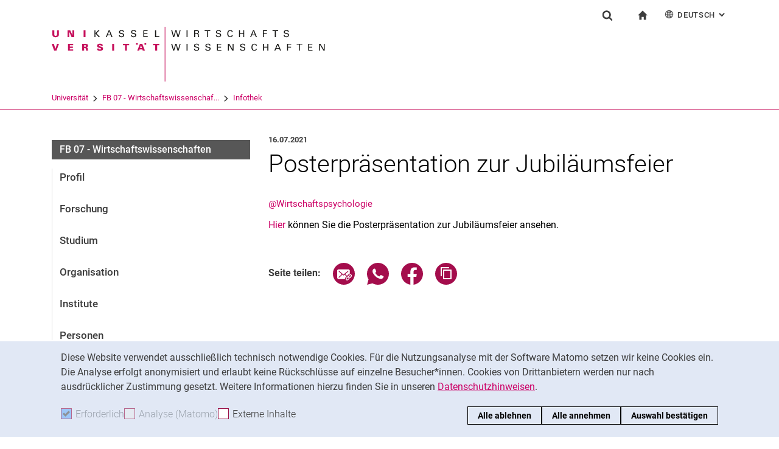

--- FILE ---
content_type: text/html;charset=utf-8
request_url: https://www.uni-kassel.de/fb07/infothek/sitemap-news-detail/2021/07/16/posterpraesentation-zur-jubilaeumsfeier?cHash=3efabbe58cbf8d60eb5fccbc451aa6e7
body_size: 8817
content:
<!DOCTYPE html>
<html lang="de">
<head>
<meta charset="utf-8">
<title> Sitemap News Detail - FB07 - Uni Kassel</title>

<meta name="viewport" content="initial-scale=1.0,width=device-width,shrink-to-fit=no"><meta name="format-detection" content="telephone=no">

<link rel="canonical" href="/fb07/infothek/sitemap-news-detail/2021/07/16/posterpraesentation-zur-jubilaeumsfeier.html?cHash=3efabbe58cbf8d60eb5fccbc451aa6e7"/>


<meta name="generator" content="TYPO3 CMS">
<meta property="og:title" content="Posterpräsentation zur Jubiläumsfeier">
<meta property="og:type" content="article">
<meta property="og:url" content="https://www.uni-kassel.de/fb07/infothek/sitemap-news-detail/2021/07/16/posterpraesentation-zur-jubilaeumsfeier?cHash=3efabbe58cbf8d60eb5fccbc451aa6e7">
<meta name="twitter:card" content="summary">
<!-- 
	This website is powered by TYPO3 - inspiring people to share!
	TYPO3 is a free open source Content Management Framework initially created by Kasper Skaarhoj and licensed under GNU/GPL.
	TYPO3 is copyright 1998-2026 of Kasper Skaarhoj. Extensions are copyright of their respective owners.
	Information and contribution at https://typo3.org/
-->
<link rel="icon" href="/fb07/_assets/97ce2a73d41b33be41f1527dbf1cc639/Images/favicon.ico" type="image/vnd.microsoft.icon">
<link rel="stylesheet" href="/fb07/_assets/97ce2a73d41b33be41f1527dbf1cc639/Css/bootstrap.min.css?1760424641" media="all">


</head>
<body id="top" data-faculty="1" data-asset-path="/fb07/_assets/97ce2a73d41b33be41f1527dbf1cc639/">

<nav class="skip-to" aria-label="Schnellzugriff">
    <ul class="skip-to-list">
        <li class="skip-to-item"><a href="#inhalt" class="skip-to-link">Springe direkt zu: Inhalt</a></li>
        <li class="skip-to-item"><a href="#suche" class="skip-to-link">Springe direkt zu: Suche</a></li>
        <li class="skip-to-item"><a href="#hauptnavigation" class="skip-to-link">Springe direkt zu: Hauptnavigation</a></li>
    </ul>
</nav>
<hr class="hidden"/>
<div class="page page--sticky-subnav" id="page">
    
<header class="page-header page-header-faculty page-header-faculty-standard" id="page-header"><div class="page-header-liner"><div class="container page-header-container"><div class="page-header-meta"><div class="search-form-wrapper" role="search" id="suche"><a class="search-form-control" href="#search-form" id="search-form-control"><svg xmlns="http://www.w3.org/2000/svg" width="26" height="28" aria-hidden="true" viewBox="0 0 26 28" class="search-form-control-icon"><use y="0" x="0" xlink:href="/fb07/_assets/97ce2a73d41b33be41f1527dbf1cc639/Images/sprite.svg#icon-search"></use></svg><svg xmlns="http://www.w3.org/2000/svg" width="26" height="28" aria-hidden="true" viewBox="0 0 26 28" class="search-form-control-icon-close"><use y="0" x="0" xlink:href="/fb07/_assets/97ce2a73d41b33be41f1527dbf1cc639/Images/sprite.svg#icon-plus"></use></svg><span class="sr-only">Suchformular</span></a><form class="search-form" id="search-form" data-search-form-global><div class="container"><div class="search-form-liner search-form-liner--full"><div class="search-field-wrapper"><label class="search-label" for="search-field">Suchbegriff</label><input type="text" name="search-q" class="search-field" id="search-field" placeholder="Suchbegriff eingeben"/></div><div class="search-engine-wrapper"><label class="search-label" for="search-url">Suchmaschine</label><select name="search-url" class="form-control form-control--search-select" id="search-url"><option value="https://www.google.de/search?hl=de&amp;sitesearch=uni-kassel.de&amp;q=_SWORD_">Google</option><option value="https://duckduckgo.com/?ia=web&amp;q=_SWORD_%20site:uni-kassel.de">DuckDuckGo</option><option value="https://www.bing.com/search?q=_SWORD_%20site:uni-kassel.de">Bing</option><option value="https://www.ecosia.org/search?method=index&amp;q=_SWORD_%20uni-kassel.de">Ecosia</option><option value="https://www.you.com/search?q=_SWORD_%20uni-kassel.de">You</option><option value="https://presearch.com/search?q=_SWORD_%20uni-kassel.de">Presearch</option><option value="https://www.qwant.com?q=_SWORD_%20uni-kassel.de">Qwant</option><option value="https://de.search.yahoo.com/search?vs=uni-kassel.de&amp;p=_SWORD_">Yahoo</option><option value="https://www.startpage.com/sp/search?query=_SWORD_%20uni-kassel.de">Startpage</option></select></div><button type="submit" class="search-submit"><svg xmlns="http://www.w3.org/2000/svg" width="26" height="28" aria-hidden="true" viewBox="0 0 26 28" class="search-submit-icon"><use y="0" x="0" xlink:href="/fb07/_assets/97ce2a73d41b33be41f1527dbf1cc639/Images/sprite.svg#icon-search-submit"></use></svg><span class="sr-only">Suchen (öffnet externen Link in einem neuen Fenster)</span></button></div></div></form></div><nav class="navigation-meta" aria-label="spezielle Services"><ul class="navigation-meta-list"><li class="navigation-meta-item navigation-home"><a href="/fb07/index.html" class="navigation-home-link"><svg xmlns="http://www.w3.org/2000/svg" width="16" height="16" aria-hidden="true" viewBox="0 0 32 32" class="navigation-home-link-icon"><use y="0" x="0" xlink:href="/fb07/_assets/97ce2a73d41b33be41f1527dbf1cc639/Images/sprite.svg#icon-home"></use></svg><span class="sr-only">zur Startseite</span></a></li><li class="navigation-meta-item quick-start"><a href="#quick-start-dropdown-lang" class="navigation-meta-link" id="quick-start-anchor-lang"><svg width="15" height="15" aria-hidden="true" focusable="false" class="navigation-meta-icon navigation-meta-icon--left" viewBox="0 0 15 15" fill="none" xmlns="http://www.w3.org/2000/svg"><path d="M14 7.45667C13.9856 5.81002 13.3644 4.16336 12.0933 2.90671C10.8656 1.67888 9.23332 1 7.5 1C5.76668 1 4.13447 1.67888 2.9067 2.90671C1.64997 4.16334 1.01442 5.81002 1 7.45667V7.5V7.54333C1.01441 9.18998 1.63558 10.8366 2.9067 12.0933C4.13442 13.3211 5.76668 14 7.5 14C9.23332 14 10.8655 13.3211 12.0933 12.0933C13.3499 10.8367 13.9855 9.18998 14 7.54333V7.5V7.45667ZM11.8189 11.3278C11.4289 10.9811 11.0101 10.6922 10.5623 10.4467C10.7645 9.66671 10.8945 8.78561 10.9234 7.86112H13.2634C13.1911 9.10333 12.7 10.3312 11.8189 11.3278ZM1.73679 7.86112H4.07675C4.10566 8.79995 4.23564 9.66666 4.43785 10.4467C3.99011 10.6778 3.57114 10.9811 3.18122 11.3278C2.30012 10.3312 1.80904 9.10338 1.73679 7.86112ZM3.18122 3.67226C3.57125 4.01895 3.99008 4.30783 4.43785 4.55336C4.22123 5.3333 4.10566 6.20002 4.07685 7.1389H1.73679C1.80903 5.89669 2.30012 4.66886 3.18122 3.67226ZM7.13897 4.58217C6.51791 4.53885 5.89676 4.40887 5.30451 4.16334C5.73787 2.89221 6.38784 1.99669 7.13897 1.78007V4.58217ZM7.13897 5.30439V7.13885H4.79901C4.82793 6.32999 4.92899 5.54992 5.1024 4.85664C5.75226 5.11669 6.44567 5.26108 7.13897 5.30439ZM7.13897 7.86106V9.69552C6.44567 9.73885 5.75226 9.88333 5.10229 10.1433C4.92899 9.44997 4.82782 8.66992 4.79891 7.86106H7.13897ZM7.13897 10.4177V13.2199C6.38784 13.0033 5.73787 12.0933 5.30451 10.8367C5.89676 10.591 6.51791 10.4611 7.13897 10.4177ZM7.86119 10.4177C8.48224 10.4611 9.1034 10.591 9.69564 10.8366C9.26229 12.1077 8.61232 13.0032 7.86119 13.2198V10.4177ZM7.86119 9.69552V7.86106H10.2011C10.1722 8.66992 10.0712 9.45 9.89776 10.1433C9.24789 9.88322 8.55449 9.73883 7.86119 9.69552ZM7.86119 7.13885V5.30439C8.55449 5.26106 9.24789 5.11658 9.89786 4.85664C10.0712 5.54994 10.1723 6.32999 10.2012 7.13885H7.86119ZM7.86119 4.58217V1.77997C8.61232 1.99659 9.26229 2.90663 9.69564 4.16323C9.1034 4.40888 8.48224 4.53884 7.86119 4.58217ZM9.37787 2.03999C10.0857 2.28553 10.7357 2.66105 11.3134 3.16665C11.01 3.4266 10.6923 3.65773 10.36 3.84554C10.1001 3.12332 9.76789 2.50216 9.37787 2.03999ZM4.65457 3.84554C4.32238 3.65773 3.99008 3.4267 3.70122 3.16665C4.27894 2.66105 4.92904 2.28555 5.63673 2.03999C5.23229 2.50216 4.9001 3.12332 4.65457 3.84554ZM4.65457 11.1544C4.91452 11.8766 5.24681 12.4833 5.62234 12.9599C4.91454 12.7144 4.26455 12.3389 3.68683 11.8333C3.99021 11.5733 4.30785 11.3422 4.65457 11.1544ZM10.3456 11.1544C10.6778 11.3422 11.0101 11.5732 11.299 11.8333C10.7213 12.3389 10.0712 12.7144 9.36347 12.9599C9.76791 12.4978 10.1001 11.8766 10.3456 11.1544ZM10.9234 7.13885C10.8945 6.20002 10.779 5.3333 10.5622 4.55331C11.01 4.32218 11.429 4.01889 11.8189 3.6722C12.7 4.66889 13.1767 5.89658 13.2633 7.13885H10.9234Z" fill="currentColor" stroke="currentColor" stroke-width="0.3"/></svg>Deutsch<span class="sr-only">: Alternative Seitensprachen</span><svg width="10" height="7" aria-hidden="true" focusable="false" viewBox="0 0 10 7" fill="none" xmlns="http://www.w3.org/2000/svg" class="navigation-meta-icon navigation-meta-icon--right"><path d="M9 1L5.13793 5L1 1" stroke="currentColor" stroke-width="2"/></svg></a><div class="navigation-meta-list quick-start-dropdown" id="quick-start-dropdown-lang" aria-label="Alternative Seitensprachen"><ul class="quick-start-list quick-start-list--lang"><li><a href="/fb07/en/infothek/sitemap-news-detail.html?tx_news_pi1%5Baction%5D=detail&amp;tx_news_pi1%5Bcontroller%5D=News&amp;tx_news_pi1%5Bday%5D=16&amp;tx_news_pi1%5Bmonth%5D=07&amp;tx_news_pi1%5Bnews%5D=1567&amp;tx_news_pi1%5Byear%5D=2021&amp;cHash=d2dc19fcb5bbd3a64c8e48f0c09a2dd7" class="quick-start-link"><span lang="en">English</span></a></li></ul></div></li></ul></nav></div><div class="page-header-ci" id="logo-wrapper"><a class="page-logo-link" href="/fb07/index.html"><img src="/fb07/fileadmin/sys/resources/images/fb07/logo-fb07.svg" alt="zur Startseite" width="500" height="94" class="img-fluid page-logo page-logo-faculty"/><img src="/fb07/_assets/97ce2a73d41b33be41f1527dbf1cc639/Images/Sites/logo/logo-main.svg" alt="zur Startseite" width="199" height="40" class="img-fluid page-logo page-logo-default"/></a></div><div class="row"><div class="col-lg-16 navigation-col-faculty"><nav class="breadcrumb-faculty-wrapper" id="breadcrumb-faculty" aria-label="Seitenpfad"><ul class="breadcrumb breadcrumb--faculty"><li class="breadcrumb-item breadcrumb-item--faculty"><a href="https://www.uni-kassel.de/uni/" target="_self">Universität</a><span class="breadcrumb-divider" aria-hidden="true"></span></li><li class="breadcrumb-item breadcrumb-item--faculty"><a href="/fb07/index.html">FB 07 - Wirtschaftswissenschaf...</a><span class="breadcrumb-divider" aria-hidden="true"></span></li><li class="breadcrumb-item breadcrumb-item--faculty"><a href="/fb07/infothek.html">Infothek</a></li></ul></nav></div></div></div></div></header>




    

    <div class="container page-content">
        <div class="row">
            <div class="col-lg-5 subnavigation-wrapper subnavigation-wrapper-faculty">
                
                <nav class="subnavigation subnavigation--faculty" id="hauptnavigation" aria-labelledby="faculty-title-box"><p class="faculty-title-box" id="faculty-title-box">


    
        
    
        
            <a href="/fb07/infothek.html" class="subnavigation-toggle subnavigation-toggle--back"><span class="sr-only">Infothek</span></a>
            
        
    
        
    





    
        
    
        
    
        
            <span class="faculty-title-box__text"><a href="/fb07/index.html" class="faculty-title-box__link">FB 07 - Wirtschaftswissenschaften</a></span><button type="button" class="subnavigation-toggle" id="subnavigation-toggle-faculty" aria-controls="subnavigation-list-faculty" aria-hidden="true"><span class="sr-only">Unternavigation</span></button>
            
        
    


</p><ul class="subnavigation-list subnavigation-list--faculty" id="subnavigation-list-faculty"><li class="subnavigation-item"><a href="/fb07/profil.html" class="subnavigation-link">Profil</a></li><li class="subnavigation-item"><a href="/fb07/forschung.html" class="subnavigation-link">Forschung</a></li><li class="subnavigation-item"><a href="/fb07/studium.html" class="subnavigation-link">Studium</a></li><li class="subnavigation-item"><a href="/fb07/organisation.html" class="subnavigation-link">Organisation</a></li><li class="subnavigation-item"><a href="/fb07/institute.html" class="subnavigation-link">Institute</a></li><li class="subnavigation-item"><a href="https://portal.uni-kassel.de/qisserver/rds?state=change&amp;type=5&amp;moduleParameter=personSearch&amp;nextdir=change&amp;next=search.vm&amp;subdir=person&amp;_form=display&amp;clean=y&amp;category=person.search&amp;navigationPosition=members%2CsearchMembersLsf&amp;breadcrumb=searchMembers&amp;top" target="_blank" class="subnavigation-link" rel="noreferrer">Personen</a></li><li class="subnavigation-item"><a href="/fb07/infothek.html" class="subnavigation-link">Infothek</a><ul class="subnavigation-sublist"><li class="subnavigation-item"><a href="/fb07/infothek/aktuelles.html" class="subnavigation-link">Aktuelles</a></li><li class="subnavigation-item"><a href="/fb07/infothek/stellenangebote.html" class="subnavigation-link">Stellenangebote</a></li><li class="subnavigation-item"><a href="/fb07/infothek/termine.html" class="subnavigation-link">Termine</a></li></ul></li><li class="subnavigation-item"><a href="/fb07/kontakt-anfahrt.html" class="subnavigation-link">Kontakt & Anfahrt</a></li><li class="subnavigation-item"><a href="/fb07/login-intern.html" class="subnavigation-link">Login Intern</a></li></ul></nav>
                
            </div>
            <hr class="hidden"/>
            <main class="col-lg-11" id="inhalt">
                <!-- Campus-Lingo Style begin -->
                <style>
                    h1 + .campus-lingo-translation-hint {margin-top: -2.2rem; margin-bottom: 2rem;}
                </style>
                <!-- Campus-Lingo Style end   -->
                
                        


                    
                <!-- Placeholder for hint for automatic translation -->
                <!-- CAMPUS_LINGO_AUTOTRANSLATION_INFORMATION -->
                <!--TYPO3SEARCH_begin-->
                
    
<section 
id="c1026687" class="component "><div class="news-detail" itemscope="itemscope" itemtype="http://schema.org/Article"><div class="news-meta">
                                16.07.2021
                                
                                
                            </div><h1 itemprop="headline"><span class="hyphenated">Posterpräsentation zur Jubiläumsfeier</span></h1><div class="news-tags"><a href="/fb07/ivwl/wirtschaftspsychologie.html">@Wirtschaftspsychologie</a></div><div class="component news-detail-text" itemprop="articleBody"><div class="content-text"><p><a href="https://prezi.com/p/numwaeqvu49i/?present=1" target="_blank" rel="noreferrer">Hier</a> können Sie die Posterpräsentation zur Jubiläumsfeier ansehen.</p></div></div></div></section>




                <!--TYPO3SEARCH_end-->
                
                
    
    <div class="social-share">
        <p class="social-share-title" id="social-share-title">
            Seite teilen:
        </p>
        <ul class="social-share-content" aria-labelledby="social-share-title">
            <li class="social-share-icon icon-mail">
                <a href="mailto:?body=https%3A%2F%2Fwww.uni-kassel.de%2Ffb07%2Finfothek%2Fsitemap-news-detail%2F2021%2F07%2F16%2Fposterpraesentation-zur-jubilaeumsfeier%3FcHash%3D3efabbe58cbf8d60eb5fccbc451aa6e7">
                    <svg focusable="false" aria-hidden="true" width="36" height="36" viewBox="0 0 36 36" fill="none" xmlns="http://www.w3.org/2000/svg">
                        <path class="icon" fill-rule="evenodd" clip-rule="evenodd" d="M18 36C27.9411 36 36 27.9411 36 18C36 8.05887 27.9411 0 18 0C8.05887 0 0 8.05887 0 18C0 27.9411 8.05887 36 18 36ZM6.92472 13.3428V24.0842L6.92432 24.0843C6.92432 25.5233 8.10372 26.7053 9.53936 26.7053L19.743 26.7056C19.6916 25.7035 20.0506 24.6498 20.8197 23.8789L22.3325 22.3626L19.2305 19.4332L17.7948 20.6409C17.6922 20.7436 17.5384 20.7951 17.3846 20.7951C17.2308 20.7951 17.1026 20.7436 16.9743 20.6409L15.5387 19.4332L10.4369 24.2385C10.3087 24.367 10.1549 24.4185 10.0011 24.4185C9.8473 24.4185 9.66793 24.3414 9.53971 24.2129C9.28326 23.9558 9.30884 23.5446 9.56528 23.3134L14.5645 18.5851L9.59092 14.3708C9.3089 14.1394 9.28333 13.754 9.51402 13.4713C9.74489 13.1887 10.1294 13.163 10.4114 13.3943L17.3847 19.3046L24.3581 13.3943C24.6145 13.163 25.0248 13.1887 25.2555 13.4713C25.4861 13.7284 25.4606 14.1396 25.1786 14.3708L20.2049 18.5851L23.2302 21.4373L26.0502 18.6107C26.5629 18.1225 27.1783 17.7884 27.8448 17.6342V13.3428C27.8448 11.9038 26.6654 10.7217 25.2297 10.7217H9.53976C8.10413 10.7217 6.92472 11.9038 6.92472 13.3428ZM26.973 19.5357C27.896 18.6106 29.4342 18.585 30.3828 19.5357L30.3828 19.5357C31.3057 20.4865 31.3057 22.0027 30.383 22.9276L28.3319 24.9834C27.3835 25.9341 25.8707 25.9341 24.9222 25.0091C24.7941 24.9063 24.6915 24.7778 24.6146 24.6493L25.1786 24.084C25.3324 23.9298 25.5887 23.9042 25.7682 24.0069L25.8451 24.084C26.2809 24.5208 26.9732 24.5208 27.409 24.084L29.46 22.0282C29.8958 21.5914 29.8958 20.8975 29.46 20.4607C29.0242 20.0238 28.332 20.0238 27.8961 20.4607L26.7167 21.6428C26.2039 21.4116 25.64 21.3345 25.1016 21.4116L26.973 19.5357ZM21.6918 28.1956C20.7689 27.2449 20.7689 25.7287 21.7174 24.7779L23.7684 22.7477C24.7169 21.797 26.2296 21.797 27.1782 22.7221C27.3062 22.8248 27.4089 22.9533 27.4858 23.0818L26.9218 23.6472C26.768 23.8013 26.5117 23.827 26.3321 23.7243L26.2552 23.6472C25.8195 23.2104 25.1272 23.2104 24.6914 23.6472L22.6404 25.703C22.2045 26.1398 22.2045 26.8337 22.6404 27.2705C23.0761 27.7073 23.7684 27.7073 24.2042 27.2705L25.3579 26.0629C25.8707 26.2942 26.4346 26.3712 26.973 26.2942L25.1016 28.17C24.1531 29.1207 22.6404 29.1207 21.6918 28.1956Z" fill="#A40D4C"/>
                    </svg><span class="sr-only">Seite über E-Mail teilen</span>
                </a>
            </li>
            <li class="social-share-icon icon-whatsapp">
                <a href="whatsapp://send?text=https%3A%2F%2Fwww.uni-kassel.de%2Ffb07%2Finfothek%2Fsitemap-news-detail%2F2021%2F07%2F16%2Fposterpraesentation-zur-jubilaeumsfeier%3FcHash%3D3efabbe58cbf8d60eb5fccbc451aa6e7" target="_blank" rel="noreferrer">
                    <svg focusable="false" aria-hidden="true" class="icon" width="36" height="36" viewBox="0 0 36 36" fill="none" xmlns="http://www.w3.org/2000/svg">
                        <path class="icon" d="M18 0C8.0595 0 0 8.0595 0 18C0 21.3768 0.948512 24.5251 2.56641 27.2256L0.161133 36L9.12305 33.6475C11.744 35.1376 14.7697 36 18 36C27.9405 36 36 27.9405 36 18C36 8.0595 27.9405 0 18 0ZM11.8389 9.60352C12.1314 9.60352 12.4319 9.60173 12.6914 9.61523C13.0124 9.62273 13.3618 9.64624 13.6963 10.3857C14.0938 11.2647 14.9593 13.4699 15.0703 13.6934C15.1813 13.9169 15.26 14.1802 15.1055 14.4727C14.9585 14.7727 14.882 14.9542 14.666 15.2197C14.4425 15.4777 14.1976 15.7982 13.9951 15.9932C13.7716 16.2167 13.5408 16.4617 13.7988 16.9072C14.0568 17.3527 14.9528 18.8132 16.2773 19.9922C17.9798 21.5132 19.4163 21.9806 19.8633 22.2041C20.3103 22.4276 20.5691 22.3928 20.8271 22.0928C21.0926 21.8003 21.9422 20.7966 22.2422 20.3496C22.5347 19.9026 22.8333 19.98 23.2383 20.127C23.6493 20.274 25.8411 21.3536 26.2881 21.5771C26.7351 21.8006 27.0281 21.9113 27.1406 22.0928C27.2561 22.2803 27.2562 23.1729 26.8857 24.2139C26.5152 25.2534 24.6959 26.2586 23.8799 26.3291C23.0564 26.4056 22.2878 26.6992 18.5273 25.2188C13.9913 23.4323 11.1307 18.7863 10.9072 18.4863C10.6837 18.1938 9.09082 16.0709 9.09082 13.8809C9.09082 11.6834 10.243 10.6072 10.6465 10.1602C11.0575 9.71316 11.5389 9.60352 11.8389 9.60352Z" fill="#A40D4C"/>
                    </svg><span class="sr-only">Seite über WhatsApp teilen (externer Link, öffnet neues Fenster)</span>
                </a>
            </li>
            
            <li class="social-share-icon">
                <a href="https://www.facebook.com/sharer/sharer.php?u=https%3A%2F%2Fwww.uni-kassel.de%2Ffb07%2Finfothek%2Fsitemap-news-detail%2F2021%2F07%2F16%2Fposterpraesentation-zur-jubilaeumsfeier%3FcHash%3D3efabbe58cbf8d60eb5fccbc451aa6e7" target="_blank" rel="noreferrer">
                    <svg focusable="false" aria-hidden="true" width="36" height="36" viewBox="0 0 36 36" fill="none" xmlns="http://www.w3.org/2000/svg">
                        <path class="icon" d="M18 0C8.0595 0 0 8.10102 0 18.0927C0 27.1632 6.648 34.6536 15.309 35.9623V22.8873H10.8555V18.1319H15.309V14.9672C15.309 9.72785 17.8485 7.42857 22.1805 7.42857C24.255 7.42857 25.353 7.58387 25.872 7.65322V11.804H22.917C21.078 11.804 20.436 13.5575 20.436 15.5326V18.1319H25.8255L25.095 22.8873H20.436V36C29.2215 34.8029 36 27.2522 36 18.0927C36 8.10102 27.9405 0 18 0Z" fill="#A40D4C"/>
                    </svg><span class="sr-only">Seite über Facebook teilen (externer Link, öffnet neues Fenster)</span>
                </a>
            </li>
            <li class="social-share-icon icon-copy">
                <a href="https://www.uni-kassel.de/fb07/infothek/sitemap-news-detail.html" class="copy-link">
                    <svg focusable="false" aria-hidden="true" width="36" height="36" viewBox="0 0 36 36" fill="none" xmlns="http://www.w3.org/2000/svg">
                        <path class="icon" fill-rule="evenodd" clip-rule="evenodd" d="M36 18C36 27.9411 27.9411 36 18 36C8.05887 36 0 27.9411 0 18C0 8.05887 8.05887 0 18 0C27.9411 0 36 8.05887 36 18ZM13 12V26C13 26.5534 13.4467 27 14 27H26C26.5534 27 27 26.5532 27 26V12C27 11.4466 26.5532 11 26 11H14C13.4467 11 13 11.4466 13 12ZM14.9999 12.9999H25V25H14.9999V12.9999ZM9 22V7.99992L9.00012 7.99996C9.00012 7.44675 9.44687 7 10.0001 7H23.0001V8.99993H11.0001L10.9999 22H9Z" fill="#A40D4C"/>
                    </svg><span class="sr-only">Adresse der Seite kopieren</span>
                </a>
                <div class="copy-feedback">
                    <!--TYPO3SEARCH_end-->In Zwischenablage kopiert<!--TYPO3SEARCH_begin-->
                </div>
            </li>
        </ul>
    </div>

                
            </main>
            <hr class="hidden"/>
        </div>
    </div>
    <hr class="hidden"/><footer class="page-footer"><div class="container"><div class="page-footer-liner"><nav class="row" aria-label="Service-Links"><div class="col-md-3 page-footer-col"><ul class="linklist linklist-plain" aria-label="Links"><li><a href="/fb07/kontakt-anfahrt.html" class="link-internal">Kontakt & Anfahrt</a></li><li><a href="https://portal.uni-kassel.de/qisserver/rds?state=change&amp;type=5&amp;moduleParameter=personSearch&amp;nextdir=change&amp;next=search.vm&amp;subdir=person&amp;_form=display&amp;clean=y&amp;category=person.search&amp;navigationPosition=members%2CsearchMembersLsf&amp;breadcrumb=searchMembers&amp;top" target="_blank" class="link-internal" rel="noreferrer">Personen suchen</a></li><li><a href="https://www.uni-kassel.de/uni/universitaet/organisation/einrichtungen-a-z" target="_blank" class="link-internal">Einrichtungen suchen</a></li><li><a href="https://www.uni-kassel.de/uni/universitaet/stellenangebote" target="_blank" class="link-internal">Stellenangebote</a></li></ul></div><div class="col-md-3 page-footer-col"><ul class="linklist linklist-plain" aria-label="Mitte"><li><a href="https://ecampus.uni-kassel.de/qisserver/pages/cs/sys/portal/hisinoneIframePage.faces?id=qis_vvz_anonym&amp;navigationPosition=link_qis_vvz_anonym" target="_blank" class="link-internal" rel="noreferrer">Vorlesungsverzeichnis</a></li><li><a href="https://www.uni-kassel.de/ub/" target="_blank" class="link-internal">Uni-Bibliothek</a></li><li><a href="https://moodle.uni-kassel.de/" target="_blank" class="link-internal" rel="noreferrer">Moodle</a></li><li><a href="https://www.uni-kassel.de/go/panopto" target="_blank" class="link-internal">Panopto</a></li></ul></div><div class="col-md-3 page-footer-col"><ul class="linklist linklist-plain" aria-label="Rechts"><li><a href="/fb07/rechtliches/datenschutz.html" class="link-internal">Datenschutz</a></li><li><a href="/fb07/rechtliches/barrierefreiheit.html" class="link-internal">Barrierefreiheit</a></li><li><a href="/fb07/rechtliches/impressum.html" class="link-internal">Impressum</a></li></ul></div><div class="col-md-3 page-footer-col"><ul class="social" aria-label=""><li><a href="https://www.facebook.com/UniKassel.Fachbereich.07.Wirtschaftswissenschaften" class="social-link social-link-facebook" target="_blank" rel="noopener"><span class="sr-only">Externer Link: Universität Kassel auf </span>Facebook<span class="sr-only"> (öffnet neues Fenster)</span></a></li><li><a href="https://www.instagram.com/unikassel_fb07.wiwi/" class="social-link social-link-instagram" target="_blank" rel="noopener"><span class="sr-only">Externer Link: Universität Kassel auf </span>Instagram<span class="sr-only"> (öffnet neues Fenster)</span></a></li></ul></div><div class="col page-footer-col page-footer-col-plain"><div class="to-top to-top-footer"><a class="to-top-link" href="#top" title="Nach oben"><span class="sr-only">Nach oben</span></a></div></div></nav></div><hr class="hidden"/><div class="page-footer-contact"><div class="page-footer-contact-addresses"><div class="row"></div></div></div></div></footer>
<div class="cookie-notice" id="cookie-notice" data-initial=true tabindex="-1" data-toggle-text="Cookie-Einstellungen" aria-labelledby="cookie-notice-label" role="region"><p class="sr-only" id="cookie-notice-label">Cookie-Hinweis</p><div class="cookie-notice__liner"><div class="cookie-notice__text"><p>Diese Website verwendet ausschließlich technisch notwendige Cookies. Für die Nutzungsanalyse mit der Software Matomo setzen wir keine Cookies ein. Die Analyse erfolgt anonymisiert und erlaubt keine Rückschlüsse auf einzelne Besucher*innen. Cookies von Drittanbietern werden nur nach ausdrücklicher Zustimmung gesetzt. Weitere Informationen hierzu finden Sie in unseren <a href="https://www.uni-kassel.de/ub/" target="_blank">Datenschutzhinweisen</a>.</p></div><div class="cookie-notice__form"><div class="cookie-notice__checks"><div class="cookie-notice__check"><label class="custom-control custom-checkbox custom-control--disabled" for="cookie-checkbox-mandatory"><input disabled="disabled" class="custom-control-input"  id="cookie-checkbox-mandatory" type="checkbox" name="cookie-notice-mandatory" checked aria-disabled="true" data-is-mandatory data-cookie-name="uk_cookie_noticeseen"><span class="custom-control-label"><span aria-hidden="true">Erforderlich</span><span class="sr-only">Erforderliche Cookies akzeptieren</span></span></label></div><div class="cookie-notice__check"><label class="custom-control custom-checkbox custom-control--disabled" for="cookie-checkbox-tracking"><input disabled="disabled" class="custom-control-input" id="cookie-checkbox-tracking" type="checkbox" name="cookie-notice-tracking" aria-disabled="true" data-is-tracking="1" data-cookie-name="uk_cookie_tracking"><span class="custom-control-label"><span aria-hidden="true">Analyse (Matomo)</span><span class="sr-only">Analyse-Cookies akzeptieren</span></span></label></div><div class="cookie-notice__check"><label class="custom-control custom-checkbox" for="cookie-checkbox-thirdparty"><input class="custom-control-input" id="cookie-checkbox-thirdparty" type="checkbox" name="cookie-notice-thirdparty" data-is-third-party="1" data-cookie-name="uk_cookie_thirdparty"><span class="custom-control-label"><span aria-hidden="true">Externe Inhalte</span><span class="sr-only">: Externe Inhalte / Cookies akzeptieren</span></span></label></div></div><div class="cookie-notice__accept-wrapper"><button class="cookie-notice__accept cookie-notice__accept--reject btn btn-primary" id="cookie-notice-reject">Alle ablehnen</button><button class="cookie-notice__accept cookie-notice__accept--all btn btn-primary" id="cookie-notice-accept-all">Alle annehmen</button><button class="cookie-notice__accept cookie-notice__accept--custom btn btn-primary" id="cookie-notice-accept">Auswahl bestätigen</button></div></div></div></div>


</div>




<script>
        window.enableTracking = function () {let _paq=window._paq=window._paq||[];_paq.push(['requireConsent']);_paq.push(['rememberConsentGiven']);_paq.push(['trackPageView']);_paq.push(['enableLinkTracking']);(function() {let u='https://stats1.uni-kassel.de/';_paq.push(['setTrackerUrl', u+'matomo.php']);_paq.push(['setSiteId', '14']);let d=document, g=d.createElement('script'), s=d.getElementsByTagName('script')[0];g.defer=true; g.src=u+'matomo.js'; s.parentNode.insertBefore(g,s);})();window.trackingEnabled=true;};
                
            
            window.enableTracking();
    </script>

<script src="/fb07/_assets/948410ace0dfa9ad00627133d9ca8a23/JavaScript/Powermail/Form.min.js?1753167604" defer="defer"></script>
<script src="/fb07/_assets/97ce2a73d41b33be41f1527dbf1cc639/Js/uk.min.js?1760424641" async="async"></script>



</body>
</html>

--- FILE ---
content_type: text/css; charset=utf-8
request_url: https://www.uni-kassel.de/fb07/_assets/97ce2a73d41b33be41f1527dbf1cc639/Css/bootstrap.min.css?1760424641
body_size: 50709
content:
/*!
 * Bootstrap v4.1.0 (https://getbootstrap.com/)
 * Copyright 2011-2018 The Bootstrap Authors
 * Copyright 2011-2018 Twitter, Inc.
 * Licensed under MIT (https://github.com/twbs/bootstrap/blob/master/LICENSE)
 */@font-face{font-family:roboto;src:url(../Fonts/roboto-light.woff2) format("woff2"),url(../Fonts/roboto-light.woff) format("woff");font-style:normal;font-weight:400;font-display:swap}@font-face{font-family:roboto;src:url(../Fonts/roboto-medium.woff2) format("woff2"),url(../Fonts/roboto-medium.woff) format("woff");font-style:normal;font-weight:700;font-display:swap}@font-face{font-family:roboto-medium;src:url(../Fonts/roboto-medium.woff2) format("woff2"),url(../Fonts/roboto-medium.woff) format("woff");font-style:normal;font-weight:400;font-display:swap}@font-face{font-family:roboto-regular;src:url(../Fonts/roboto-regular.woff2) format("woff2"),url(../Fonts/roboto-regular.woff) format("woff");font-style:normal;font-weight:400;font-display:swap}@font-face{font-family:roboto-regular;src:url(../Fonts/roboto-bold.woff2) format("woff2"),url(../Fonts/roboto-bold.woff) format("woff");font-style:normal;font-weight:700;font-display:swap}.hidden{display:none}.hyphenated{word-wrap:break-word;overflow-wrap:break-word}@supports ((-webkit-hyphens:auto) or (-moz-hyphens:auto) or (-ms-hyphens:auto) or (hyphens:auto)){.hyphenated{-webkit-hyphens:auto;-moz-hyphens:auto;-ms-hyphens:auto;hyphens:auto}}:root{--blue:#007bff;--indigo:#6610f2;--purple:#6f42c1;--pink:#e83e8c;--red:#dc3545;--orange:#fd7e14;--yellow:#ffc107;--green:#28a745;--teal:#20c997;--cyan:#17a2b8;--white:#fff;--gray:#6c757d;--gray-dark:#343a40;--primary:#c7105c;--secondary:#575757;--success:#4ab315;--info:#cfdb3e;--warning:#efa712;--danger:#9a0c46;--light:#f8f9fa;--dark:#343a40;--breakpoint-xs:0;--breakpoint-sm:576px;--breakpoint-md:768px;--breakpoint-lg:992px;--breakpoint-xl:1200px;--font-family-sans-serif:roboto-regular,(arial, helvetica, sans-serif);--font-family-monospace:SFMono-Regular,Menlo,Monaco,Consolas,"Liberation Mono","Courier New",monospace}*,::after,::before{box-sizing:border-box}html{font-family:sans-serif;line-height:1.15;-webkit-text-size-adjust:100%;-ms-text-size-adjust:100%;-ms-overflow-style:scrollbar;-webkit-tap-highlight-color:transparent}@-ms-viewport{width:device-width}article,aside,dialog,figcaption,figure,footer,header,hgroup,main,nav,section{display:block}body{margin:0;font-family:roboto-regular,arial,helvetica,sans-serif;font-size:1rem;font-weight:400;line-height:1.5;color:#3d3d3d;text-align:left;background-color:#fff}[tabindex="-1"]:focus{outline:0!important}hr{box-sizing:content-box;height:0;overflow:visible}h1,h2,h3,h4,h5,h6{margin-top:0;margin-bottom:.5rem}p{margin-top:0;margin-bottom:.625rem}abbr[data-original-title],abbr[title]{text-decoration:underline;-webkit-text-decoration:underline dotted;text-decoration:underline dotted;cursor:help;border-bottom:0}address{margin-bottom:1rem;font-style:normal;line-height:inherit}dl,ol,ul{margin-top:0;margin-bottom:1rem}ol ol,ol ul,ul ol,ul ul{margin-bottom:0}dt{font-weight:700}dd{margin-bottom:.5rem;margin-left:0}blockquote{margin:0 0 1rem}dfn{font-style:italic}b,strong{font-weight:bolder}small{font-size:80%}sub,sup{position:relative;font-size:75%;line-height:0;vertical-align:baseline}sub{bottom:-.25em}sup{top:-.5em}a{color:#c06;text-decoration:none;background-color:transparent;-webkit-text-decoration-skip:objects}a:hover{color:#b30059;text-decoration:underline}a:not([href]):not([tabindex]){color:inherit;text-decoration:none}a:not([href]):not([tabindex]):focus,a:not([href]):not([tabindex]):hover{color:inherit;text-decoration:none}a:not([href]):not([tabindex]):focus{outline:0}code,kbd,pre,samp{font-family:monospace,monospace;font-size:1em}pre{margin-top:0;margin-bottom:1rem;overflow:auto;-ms-overflow-style:scrollbar}figure{margin:0 0 1rem}img{vertical-align:middle;border-style:none}svg:not(:root){overflow:hidden}table{border-collapse:collapse}caption{padding-top:.75rem;padding-bottom:.75rem;color:#6c757d;text-align:left;caption-side:bottom}th{text-align:inherit}label{display:inline-block;margin-bottom:.5rem}button{border-radius:0}button:focus{outline:1px dotted;outline:5px auto -webkit-focus-ring-color}button,input,optgroup,select,textarea{margin:0;font-family:inherit;font-size:inherit;line-height:inherit}button,input{overflow:visible}button,select{text-transform:none}[type=reset],[type=submit],button,html [type=button]{-webkit-appearance:button}[type=button]::-moz-focus-inner,[type=reset]::-moz-focus-inner,[type=submit]::-moz-focus-inner,button::-moz-focus-inner{padding:0;border-style:none}input[type=checkbox],input[type=radio]{box-sizing:border-box;padding:0}input[type=date],input[type=datetime-local],input[type=month],input[type=time]{-webkit-appearance:listbox}textarea{overflow:auto;resize:vertical}fieldset{min-width:0;padding:0;margin:0;border:0}legend{display:block;width:100%;max-width:100%;padding:0;margin-bottom:.5rem;font-size:1.5rem;line-height:inherit;color:inherit;white-space:normal}progress{vertical-align:baseline}[type=number]::-webkit-inner-spin-button,[type=number]::-webkit-outer-spin-button{height:auto}[type=search]{outline-offset:-2px;-webkit-appearance:none}[type=search]::-webkit-search-cancel-button,[type=search]::-webkit-search-decoration{-webkit-appearance:none}::-webkit-file-upload-button{font:inherit;-webkit-appearance:button}output{display:inline-block}summary{display:list-item;cursor:pointer}template{display:none}[hidden]{display:none!important}.h1,.h2,.h3,.h4,.h5,.h6,h1,h2,h3,h4,h5,h6{margin-bottom:.5rem;font-family:roboto,arial,helvetica,sans-serif;font-weight:400;line-height:1.2;color:inherit}.h1,h1{font-size:2.5rem}.h2,h2{font-size:1.25rem;color:#000}.h3,h3{font-size:1rem}.h4,h4{font-size:1rem}.h5,h5{font-size:1rem}.h6,h6{font-size:1rem}.lead{font-size:1rem;font-weight:700}.display-1{font-size:6rem;font-weight:300;line-height:1.2}.display-2{font-size:5.5rem;font-weight:300;line-height:1.2}.display-3{font-size:4.5rem;font-weight:300;line-height:1.2}.display-4{font-size:3.5rem;font-weight:300;line-height:1.2}hr{margin-top:1rem;margin-bottom:1rem;border:0;border-top:1px solid rgba(0,0,0,.1)}.small,small{font-size:80%;font-weight:400}.mark,mark{padding:.2em;background-color:#fcf8e3}.list-unstyled{padding-left:0;list-style:none}.list-inline{padding-left:0;list-style:none}.list-inline-item{display:inline-block}.list-inline-item:not(:last-child){margin-right:.5rem}.initialism{font-size:90%;text-transform:uppercase}.blockquote{margin-bottom:1rem;font-size:1.25rem}.blockquote-footer{display:block;font-size:80%;color:#3d3d3d}.blockquote-footer::before{content:"\2014 \00A0"}.img-fluid{max-width:100%;height:auto}.img-thumbnail{padding:.25rem;background-color:#fff;border:1px solid #dee2e6;max-width:100%;height:auto}.figure{display:inline-block}.figure-img{margin-bottom:.5rem;line-height:1}.figure-caption{font-size:.875rem;color:#3d3d3d}code,kbd,pre,samp{font-family:SFMono-Regular,Menlo,Monaco,Consolas,"Liberation Mono","Courier New",monospace}code{font-size:87.5%;color:#e83e8c;word-break:break-word}a>code{color:inherit}kbd{padding:.2rem .4rem;font-size:87.5%;color:#fff;background-color:#212529}kbd kbd{padding:0;font-size:100%;font-weight:700}pre{display:block;font-size:87.5%;color:#212529}pre code{font-size:inherit;color:inherit;word-break:normal}.pre-scrollable{max-height:340px;overflow-y:scroll}.container{width:100%;padding-right:15px;padding-left:15px;margin-right:auto;margin-left:auto}@media (min-width:576px){.container{max-width:540px}}@media (min-width:768px){.container{max-width:720px}}@media (min-width:992px){.container{max-width:960px}}@media (min-width:1200px){.container{max-width:1140px}}.container-fluid{width:100%;padding-right:15px;padding-left:15px;margin-right:auto;margin-left:auto}.row{display:-ms-flexbox;display:flex;-ms-flex-wrap:wrap;flex-wrap:wrap;margin-right:-15px;margin-left:-15px}.no-gutters{margin-right:0;margin-left:0}.no-gutters>.col,.no-gutters>[class*=col-]{padding-right:0;padding-left:0}.col,.col-1,.col-10,.col-11,.col-12,.col-13,.col-14,.col-15,.col-16,.col-2,.col-3,.col-4,.col-5,.col-6,.col-7,.col-8,.col-9,.col-auto,.col-lg,.col-lg-1,.col-lg-10,.col-lg-11,.col-lg-12,.col-lg-13,.col-lg-14,.col-lg-15,.col-lg-16,.col-lg-2,.col-lg-3,.col-lg-4,.col-lg-5,.col-lg-6,.col-lg-7,.col-lg-8,.col-lg-9,.col-lg-auto,.col-md,.col-md-1,.col-md-10,.col-md-11,.col-md-12,.col-md-13,.col-md-14,.col-md-15,.col-md-16,.col-md-2,.col-md-3,.col-md-4,.col-md-5,.col-md-6,.col-md-7,.col-md-8,.col-md-9,.col-md-auto,.col-sm,.col-sm-1,.col-sm-10,.col-sm-11,.col-sm-12,.col-sm-13,.col-sm-14,.col-sm-15,.col-sm-16,.col-sm-2,.col-sm-3,.col-sm-4,.col-sm-5,.col-sm-6,.col-sm-7,.col-sm-8,.col-sm-9,.col-sm-auto,.col-xl,.col-xl-1,.col-xl-10,.col-xl-11,.col-xl-12,.col-xl-13,.col-xl-14,.col-xl-15,.col-xl-16,.col-xl-2,.col-xl-3,.col-xl-4,.col-xl-5,.col-xl-6,.col-xl-7,.col-xl-8,.col-xl-9,.col-xl-auto{position:relative;width:100%;min-height:1px;padding-right:15px;padding-left:15px}.col{-ms-flex-preferred-size:0;flex-basis:0;-ms-flex-positive:1;flex-grow:1;max-width:100%}.col-auto{-ms-flex:0 0 auto;flex:0 0 auto;width:auto;max-width:none}.col-1{-ms-flex:0 0 6.25%;flex:0 0 6.25%;max-width:6.25%}.col-2{-ms-flex:0 0 12.5%;flex:0 0 12.5%;max-width:12.5%}.col-3{-ms-flex:0 0 18.75%;flex:0 0 18.75%;max-width:18.75%}.col-4{-ms-flex:0 0 25%;flex:0 0 25%;max-width:25%}.col-5{-ms-flex:0 0 31.25%;flex:0 0 31.25%;max-width:31.25%}.col-6{-ms-flex:0 0 37.5%;flex:0 0 37.5%;max-width:37.5%}.col-7{-ms-flex:0 0 43.75%;flex:0 0 43.75%;max-width:43.75%}.col-8{-ms-flex:0 0 50%;flex:0 0 50%;max-width:50%}.col-9{-ms-flex:0 0 56.25%;flex:0 0 56.25%;max-width:56.25%}.col-10{-ms-flex:0 0 62.5%;flex:0 0 62.5%;max-width:62.5%}.col-11{-ms-flex:0 0 68.75%;flex:0 0 68.75%;max-width:68.75%}.col-12{-ms-flex:0 0 75%;flex:0 0 75%;max-width:75%}.col-13{-ms-flex:0 0 81.25%;flex:0 0 81.25%;max-width:81.25%}.col-14{-ms-flex:0 0 87.5%;flex:0 0 87.5%;max-width:87.5%}.col-15{-ms-flex:0 0 93.75%;flex:0 0 93.75%;max-width:93.75%}.col-16{-ms-flex:0 0 100%;flex:0 0 100%;max-width:100%}.order-first{-ms-flex-order:-1;order:-1}.order-last{-ms-flex-order:17;order:17}.order-0{-ms-flex-order:0;order:0}.order-1{-ms-flex-order:1;order:1}.order-2{-ms-flex-order:2;order:2}.order-3{-ms-flex-order:3;order:3}.order-4{-ms-flex-order:4;order:4}.order-5{-ms-flex-order:5;order:5}.order-6{-ms-flex-order:6;order:6}.order-7{-ms-flex-order:7;order:7}.order-8{-ms-flex-order:8;order:8}.order-9{-ms-flex-order:9;order:9}.order-10{-ms-flex-order:10;order:10}.order-11{-ms-flex-order:11;order:11}.order-12{-ms-flex-order:12;order:12}.order-13{-ms-flex-order:13;order:13}.order-14{-ms-flex-order:14;order:14}.order-15{-ms-flex-order:15;order:15}.order-16{-ms-flex-order:16;order:16}.offset-1{margin-left:6.25%}.offset-2{margin-left:12.5%}.offset-3{margin-left:18.75%}.offset-4{margin-left:25%}.offset-5{margin-left:31.25%}.offset-6{margin-left:37.5%}.offset-7{margin-left:43.75%}.offset-8{margin-left:50%}.offset-9{margin-left:56.25%}.offset-10{margin-left:62.5%}.offset-11{margin-left:68.75%}.offset-12{margin-left:75%}.offset-13{margin-left:81.25%}.offset-14{margin-left:87.5%}.offset-15{margin-left:93.75%}@media (min-width:576px){.col-sm{-ms-flex-preferred-size:0;flex-basis:0;-ms-flex-positive:1;flex-grow:1;max-width:100%}.col-sm-auto{-ms-flex:0 0 auto;flex:0 0 auto;width:auto;max-width:none}.col-sm-1{-ms-flex:0 0 6.25%;flex:0 0 6.25%;max-width:6.25%}.col-sm-2{-ms-flex:0 0 12.5%;flex:0 0 12.5%;max-width:12.5%}.col-sm-3{-ms-flex:0 0 18.75%;flex:0 0 18.75%;max-width:18.75%}.col-sm-4{-ms-flex:0 0 25%;flex:0 0 25%;max-width:25%}.col-sm-5{-ms-flex:0 0 31.25%;flex:0 0 31.25%;max-width:31.25%}.col-sm-6{-ms-flex:0 0 37.5%;flex:0 0 37.5%;max-width:37.5%}.col-sm-7{-ms-flex:0 0 43.75%;flex:0 0 43.75%;max-width:43.75%}.col-sm-8{-ms-flex:0 0 50%;flex:0 0 50%;max-width:50%}.col-sm-9{-ms-flex:0 0 56.25%;flex:0 0 56.25%;max-width:56.25%}.col-sm-10{-ms-flex:0 0 62.5%;flex:0 0 62.5%;max-width:62.5%}.col-sm-11{-ms-flex:0 0 68.75%;flex:0 0 68.75%;max-width:68.75%}.col-sm-12{-ms-flex:0 0 75%;flex:0 0 75%;max-width:75%}.col-sm-13{-ms-flex:0 0 81.25%;flex:0 0 81.25%;max-width:81.25%}.col-sm-14{-ms-flex:0 0 87.5%;flex:0 0 87.5%;max-width:87.5%}.col-sm-15{-ms-flex:0 0 93.75%;flex:0 0 93.75%;max-width:93.75%}.col-sm-16{-ms-flex:0 0 100%;flex:0 0 100%;max-width:100%}.order-sm-first{-ms-flex-order:-1;order:-1}.order-sm-last{-ms-flex-order:17;order:17}.order-sm-0{-ms-flex-order:0;order:0}.order-sm-1{-ms-flex-order:1;order:1}.order-sm-2{-ms-flex-order:2;order:2}.order-sm-3{-ms-flex-order:3;order:3}.order-sm-4{-ms-flex-order:4;order:4}.order-sm-5{-ms-flex-order:5;order:5}.order-sm-6{-ms-flex-order:6;order:6}.order-sm-7{-ms-flex-order:7;order:7}.order-sm-8{-ms-flex-order:8;order:8}.order-sm-9{-ms-flex-order:9;order:9}.order-sm-10{-ms-flex-order:10;order:10}.order-sm-11{-ms-flex-order:11;order:11}.order-sm-12{-ms-flex-order:12;order:12}.order-sm-13{-ms-flex-order:13;order:13}.order-sm-14{-ms-flex-order:14;order:14}.order-sm-15{-ms-flex-order:15;order:15}.order-sm-16{-ms-flex-order:16;order:16}.offset-sm-0{margin-left:0}.offset-sm-1{margin-left:6.25%}.offset-sm-2{margin-left:12.5%}.offset-sm-3{margin-left:18.75%}.offset-sm-4{margin-left:25%}.offset-sm-5{margin-left:31.25%}.offset-sm-6{margin-left:37.5%}.offset-sm-7{margin-left:43.75%}.offset-sm-8{margin-left:50%}.offset-sm-9{margin-left:56.25%}.offset-sm-10{margin-left:62.5%}.offset-sm-11{margin-left:68.75%}.offset-sm-12{margin-left:75%}.offset-sm-13{margin-left:81.25%}.offset-sm-14{margin-left:87.5%}.offset-sm-15{margin-left:93.75%}}@media (min-width:768px){.col-md{-ms-flex-preferred-size:0;flex-basis:0;-ms-flex-positive:1;flex-grow:1;max-width:100%}.col-md-auto{-ms-flex:0 0 auto;flex:0 0 auto;width:auto;max-width:none}.col-md-1{-ms-flex:0 0 6.25%;flex:0 0 6.25%;max-width:6.25%}.col-md-2{-ms-flex:0 0 12.5%;flex:0 0 12.5%;max-width:12.5%}.col-md-3{-ms-flex:0 0 18.75%;flex:0 0 18.75%;max-width:18.75%}.col-md-4{-ms-flex:0 0 25%;flex:0 0 25%;max-width:25%}.col-md-5{-ms-flex:0 0 31.25%;flex:0 0 31.25%;max-width:31.25%}.col-md-6{-ms-flex:0 0 37.5%;flex:0 0 37.5%;max-width:37.5%}.col-md-7{-ms-flex:0 0 43.75%;flex:0 0 43.75%;max-width:43.75%}.col-md-8{-ms-flex:0 0 50%;flex:0 0 50%;max-width:50%}.col-md-9{-ms-flex:0 0 56.25%;flex:0 0 56.25%;max-width:56.25%}.col-md-10{-ms-flex:0 0 62.5%;flex:0 0 62.5%;max-width:62.5%}.col-md-11{-ms-flex:0 0 68.75%;flex:0 0 68.75%;max-width:68.75%}.col-md-12{-ms-flex:0 0 75%;flex:0 0 75%;max-width:75%}.col-md-13{-ms-flex:0 0 81.25%;flex:0 0 81.25%;max-width:81.25%}.col-md-14{-ms-flex:0 0 87.5%;flex:0 0 87.5%;max-width:87.5%}.col-md-15{-ms-flex:0 0 93.75%;flex:0 0 93.75%;max-width:93.75%}.col-md-16{-ms-flex:0 0 100%;flex:0 0 100%;max-width:100%}.order-md-first{-ms-flex-order:-1;order:-1}.order-md-last{-ms-flex-order:17;order:17}.order-md-0{-ms-flex-order:0;order:0}.order-md-1{-ms-flex-order:1;order:1}.order-md-2{-ms-flex-order:2;order:2}.order-md-3{-ms-flex-order:3;order:3}.order-md-4{-ms-flex-order:4;order:4}.order-md-5{-ms-flex-order:5;order:5}.order-md-6{-ms-flex-order:6;order:6}.order-md-7{-ms-flex-order:7;order:7}.order-md-8{-ms-flex-order:8;order:8}.order-md-9{-ms-flex-order:9;order:9}.order-md-10{-ms-flex-order:10;order:10}.order-md-11{-ms-flex-order:11;order:11}.order-md-12{-ms-flex-order:12;order:12}.order-md-13{-ms-flex-order:13;order:13}.order-md-14{-ms-flex-order:14;order:14}.order-md-15{-ms-flex-order:15;order:15}.order-md-16{-ms-flex-order:16;order:16}.offset-md-0{margin-left:0}.offset-md-1{margin-left:6.25%}.offset-md-2{margin-left:12.5%}.offset-md-3{margin-left:18.75%}.offset-md-4{margin-left:25%}.offset-md-5{margin-left:31.25%}.offset-md-6{margin-left:37.5%}.offset-md-7{margin-left:43.75%}.offset-md-8{margin-left:50%}.offset-md-9{margin-left:56.25%}.offset-md-10{margin-left:62.5%}.offset-md-11{margin-left:68.75%}.offset-md-12{margin-left:75%}.offset-md-13{margin-left:81.25%}.offset-md-14{margin-left:87.5%}.offset-md-15{margin-left:93.75%}}@media (min-width:992px){.col-lg{-ms-flex-preferred-size:0;flex-basis:0;-ms-flex-positive:1;flex-grow:1;max-width:100%}.col-lg-auto{-ms-flex:0 0 auto;flex:0 0 auto;width:auto;max-width:none}.col-lg-1{-ms-flex:0 0 6.25%;flex:0 0 6.25%;max-width:6.25%}.col-lg-2{-ms-flex:0 0 12.5%;flex:0 0 12.5%;max-width:12.5%}.col-lg-3{-ms-flex:0 0 18.75%;flex:0 0 18.75%;max-width:18.75%}.col-lg-4{-ms-flex:0 0 25%;flex:0 0 25%;max-width:25%}.col-lg-5{-ms-flex:0 0 31.25%;flex:0 0 31.25%;max-width:31.25%}.col-lg-6{-ms-flex:0 0 37.5%;flex:0 0 37.5%;max-width:37.5%}.col-lg-7{-ms-flex:0 0 43.75%;flex:0 0 43.75%;max-width:43.75%}.col-lg-8{-ms-flex:0 0 50%;flex:0 0 50%;max-width:50%}.col-lg-9{-ms-flex:0 0 56.25%;flex:0 0 56.25%;max-width:56.25%}.col-lg-10{-ms-flex:0 0 62.5%;flex:0 0 62.5%;max-width:62.5%}.col-lg-11{-ms-flex:0 0 68.75%;flex:0 0 68.75%;max-width:68.75%}.col-lg-12{-ms-flex:0 0 75%;flex:0 0 75%;max-width:75%}.col-lg-13{-ms-flex:0 0 81.25%;flex:0 0 81.25%;max-width:81.25%}.col-lg-14{-ms-flex:0 0 87.5%;flex:0 0 87.5%;max-width:87.5%}.col-lg-15{-ms-flex:0 0 93.75%;flex:0 0 93.75%;max-width:93.75%}.col-lg-16{-ms-flex:0 0 100%;flex:0 0 100%;max-width:100%}.order-lg-first{-ms-flex-order:-1;order:-1}.order-lg-last{-ms-flex-order:17;order:17}.order-lg-0{-ms-flex-order:0;order:0}.order-lg-1{-ms-flex-order:1;order:1}.order-lg-2{-ms-flex-order:2;order:2}.order-lg-3{-ms-flex-order:3;order:3}.order-lg-4{-ms-flex-order:4;order:4}.order-lg-5{-ms-flex-order:5;order:5}.order-lg-6{-ms-flex-order:6;order:6}.order-lg-7{-ms-flex-order:7;order:7}.order-lg-8{-ms-flex-order:8;order:8}.order-lg-9{-ms-flex-order:9;order:9}.order-lg-10{-ms-flex-order:10;order:10}.order-lg-11{-ms-flex-order:11;order:11}.order-lg-12{-ms-flex-order:12;order:12}.order-lg-13{-ms-flex-order:13;order:13}.order-lg-14{-ms-flex-order:14;order:14}.order-lg-15{-ms-flex-order:15;order:15}.order-lg-16{-ms-flex-order:16;order:16}.offset-lg-0{margin-left:0}.offset-lg-1{margin-left:6.25%}.offset-lg-2{margin-left:12.5%}.offset-lg-3{margin-left:18.75%}.offset-lg-4{margin-left:25%}.offset-lg-5{margin-left:31.25%}.offset-lg-6{margin-left:37.5%}.offset-lg-7{margin-left:43.75%}.offset-lg-8{margin-left:50%}.offset-lg-9{margin-left:56.25%}.offset-lg-10{margin-left:62.5%}.offset-lg-11{margin-left:68.75%}.offset-lg-12{margin-left:75%}.offset-lg-13{margin-left:81.25%}.offset-lg-14{margin-left:87.5%}.offset-lg-15{margin-left:93.75%}}@media (min-width:1200px){.col-xl{-ms-flex-preferred-size:0;flex-basis:0;-ms-flex-positive:1;flex-grow:1;max-width:100%}.col-xl-auto{-ms-flex:0 0 auto;flex:0 0 auto;width:auto;max-width:none}.col-xl-1{-ms-flex:0 0 6.25%;flex:0 0 6.25%;max-width:6.25%}.col-xl-2{-ms-flex:0 0 12.5%;flex:0 0 12.5%;max-width:12.5%}.col-xl-3{-ms-flex:0 0 18.75%;flex:0 0 18.75%;max-width:18.75%}.col-xl-4{-ms-flex:0 0 25%;flex:0 0 25%;max-width:25%}.col-xl-5{-ms-flex:0 0 31.25%;flex:0 0 31.25%;max-width:31.25%}.col-xl-6{-ms-flex:0 0 37.5%;flex:0 0 37.5%;max-width:37.5%}.col-xl-7{-ms-flex:0 0 43.75%;flex:0 0 43.75%;max-width:43.75%}.col-xl-8{-ms-flex:0 0 50%;flex:0 0 50%;max-width:50%}.col-xl-9{-ms-flex:0 0 56.25%;flex:0 0 56.25%;max-width:56.25%}.col-xl-10{-ms-flex:0 0 62.5%;flex:0 0 62.5%;max-width:62.5%}.col-xl-11{-ms-flex:0 0 68.75%;flex:0 0 68.75%;max-width:68.75%}.col-xl-12{-ms-flex:0 0 75%;flex:0 0 75%;max-width:75%}.col-xl-13{-ms-flex:0 0 81.25%;flex:0 0 81.25%;max-width:81.25%}.col-xl-14{-ms-flex:0 0 87.5%;flex:0 0 87.5%;max-width:87.5%}.col-xl-15{-ms-flex:0 0 93.75%;flex:0 0 93.75%;max-width:93.75%}.col-xl-16{-ms-flex:0 0 100%;flex:0 0 100%;max-width:100%}.order-xl-first{-ms-flex-order:-1;order:-1}.order-xl-last{-ms-flex-order:17;order:17}.order-xl-0{-ms-flex-order:0;order:0}.order-xl-1{-ms-flex-order:1;order:1}.order-xl-2{-ms-flex-order:2;order:2}.order-xl-3{-ms-flex-order:3;order:3}.order-xl-4{-ms-flex-order:4;order:4}.order-xl-5{-ms-flex-order:5;order:5}.order-xl-6{-ms-flex-order:6;order:6}.order-xl-7{-ms-flex-order:7;order:7}.order-xl-8{-ms-flex-order:8;order:8}.order-xl-9{-ms-flex-order:9;order:9}.order-xl-10{-ms-flex-order:10;order:10}.order-xl-11{-ms-flex-order:11;order:11}.order-xl-12{-ms-flex-order:12;order:12}.order-xl-13{-ms-flex-order:13;order:13}.order-xl-14{-ms-flex-order:14;order:14}.order-xl-15{-ms-flex-order:15;order:15}.order-xl-16{-ms-flex-order:16;order:16}.offset-xl-0{margin-left:0}.offset-xl-1{margin-left:6.25%}.offset-xl-2{margin-left:12.5%}.offset-xl-3{margin-left:18.75%}.offset-xl-4{margin-left:25%}.offset-xl-5{margin-left:31.25%}.offset-xl-6{margin-left:37.5%}.offset-xl-7{margin-left:43.75%}.offset-xl-8{margin-left:50%}.offset-xl-9{margin-left:56.25%}.offset-xl-10{margin-left:62.5%}.offset-xl-11{margin-left:68.75%}.offset-xl-12{margin-left:75%}.offset-xl-13{margin-left:81.25%}.offset-xl-14{margin-left:87.5%}.offset-xl-15{margin-left:93.75%}}.table{width:100%;max-width:100%;margin-bottom:1rem;background-color:transparent}.table td,.table th{padding:.75rem;vertical-align:top;border-top:1px solid #eceeef}.table thead th{vertical-align:bottom;border-bottom:2px solid #eceeef}.table tbody+tbody{border-top:2px solid #eceeef}.table .table{background-color:#fff}.table-sm td,.table-sm th{padding:.3rem}.table-bordered{border:1px solid #eceeef}.table-bordered td,.table-bordered th{border:1px solid #eceeef}.table-bordered thead td,.table-bordered thead th{border-bottom-width:2px}.table-borderless tbody+tbody,.table-borderless td,.table-borderless th,.table-borderless thead th{border:0}.table-striped tbody tr:nth-of-type(odd){background-color:#f9f9f9}.table-hover tbody tr:hover{background-color:rgba(0,0,0,.075)}.table-primary,.table-primary>td,.table-primary>th{background-color:#efbcd1}.table-hover .table-primary:hover{background-color:#eaa7c3}.table-hover .table-primary:hover>td,.table-hover .table-primary:hover>th{background-color:#eaa7c3}.table-secondary,.table-secondary>td,.table-secondary>th{background-color:#d0d0d0}.table-hover .table-secondary:hover{background-color:#c3c3c3}.table-hover .table-secondary:hover>td,.table-hover .table-secondary:hover>th{background-color:#c3c3c3}.table-success,.table-success>td,.table-success>th{background-color:#cceabd}.table-hover .table-success:hover{background-color:#bde4aa}.table-hover .table-success:hover>td,.table-hover .table-success:hover>th{background-color:#bde4aa}.table-info,.table-info>td,.table-info>th{background-color:#f2f5c9}.table-hover .table-info:hover{background-color:#edf1b3}.table-hover .table-info:hover>td,.table-hover .table-info:hover>th{background-color:#edf1b3}.table-warning,.table-warning>td,.table-warning>th{background-color:#fbe6bd}.table-hover .table-warning:hover{background-color:#fadda5}.table-hover .table-warning:hover>td,.table-hover .table-warning:hover>th{background-color:#fadda5}.table-danger,.table-danger>td,.table-danger>th{background-color:#e3bbcb}.table-hover .table-danger:hover{background-color:#dca9bd}.table-hover .table-danger:hover>td,.table-hover .table-danger:hover>th{background-color:#dca9bd}.table-light,.table-light>td,.table-light>th{background-color:#fdfdfe}.table-hover .table-light:hover{background-color:#ececf6}.table-hover .table-light:hover>td,.table-hover .table-light:hover>th{background-color:#ececf6}.table-dark,.table-dark>td,.table-dark>th{background-color:#c6c8ca}.table-hover .table-dark:hover{background-color:#b9bbbe}.table-hover .table-dark:hover>td,.table-hover .table-dark:hover>th{background-color:#b9bbbe}.table-active,.table-active>td,.table-active>th{background-color:rgba(0,0,0,.075)}.table-hover .table-active:hover{background-color:rgba(0,0,0,.075)}.table-hover .table-active:hover>td,.table-hover .table-active:hover>th{background-color:rgba(0,0,0,.075)}.table .thead-dark th{color:#fff;background-color:#212529;border-color:#32383e}.table .thead-light th{color:#495057;background-color:#e9ecef;border-color:#eceeef}.table-dark{color:#fff;background-color:#212529}.table-dark td,.table-dark th,.table-dark thead th{border-color:#32383e}.table-dark.table-bordered{border:0}.table-dark.table-striped tbody tr:nth-of-type(odd){background-color:rgba(255,255,255,.05)}.table-dark.table-hover tbody tr:hover{background-color:rgba(255,255,255,.075)}@media (max-width:575.98px){.table-responsive-sm{display:block;width:100%;overflow-x:auto;-webkit-overflow-scrolling:touch;-ms-overflow-style:-ms-autohiding-scrollbar}.table-responsive-sm>.table-bordered{border:0}}@media (max-width:767.98px){.table-responsive-md{display:block;width:100%;overflow-x:auto;-webkit-overflow-scrolling:touch;-ms-overflow-style:-ms-autohiding-scrollbar}.table-responsive-md>.table-bordered{border:0}}@media (max-width:991.98px){.table-responsive-lg{display:block;width:100%;overflow-x:auto;-webkit-overflow-scrolling:touch;-ms-overflow-style:-ms-autohiding-scrollbar}.table-responsive-lg>.table-bordered{border:0}}@media (max-width:1199.98px){.table-responsive-xl{display:block;width:100%;overflow-x:auto;-webkit-overflow-scrolling:touch;-ms-overflow-style:-ms-autohiding-scrollbar}.table-responsive-xl>.table-bordered{border:0}}.table-responsive{display:block;width:100%;overflow-x:auto;-webkit-overflow-scrolling:touch;-ms-overflow-style:-ms-autohiding-scrollbar}.table-responsive>.table-bordered{border:0}.form-control{display:block;width:100%;padding:.5rem .75rem;font-size:1rem;line-height:1.5rem;color:#495057;background-color:#f9f9f9;background-clip:padding-box;border:1px solid #ced4da;border-radius:0;transition:border-color .15s ease-in-out,box-shadow .15s ease-in-out}@media screen and (prefers-reduced-motion:reduce){.form-control{transition:none}}.form-control::-ms-expand{background-color:transparent;border:0}.form-control:focus{color:#3d3d3d;background-color:#fff;border-color:#cfdb3e;outline:0;box-shadow:0}.form-control::-webkit-input-placeholder{color:#bdbdbd;opacity:1}.form-control::-moz-placeholder{color:#bdbdbd;opacity:1}.form-control::-ms-input-placeholder{color:#bdbdbd;opacity:1}.form-control::placeholder{color:#bdbdbd;opacity:1}.form-control:disabled,.form-control[readonly]{background-color:#e9ecef;opacity:1}select.form-control:not([size]):not([multiple]){height:calc(2.25rem + 2px)}select.form-control:focus::-ms-value{color:#495057;background-color:#f9f9f9}.form-control-file,.form-control-range{display:block;width:100%}.col-form-label{padding-top:calc(.5rem + 1px);padding-bottom:calc(.5rem + 1px);margin-bottom:0;font-size:inherit;line-height:1.5rem}.col-form-label-lg{padding-top:calc(.5rem + 1px);padding-bottom:calc(.5rem + 1px);font-size:1.25rem;line-height:1.5}.col-form-label-sm{padding-top:calc(.25rem + 1px);padding-bottom:calc(.25rem + 1px);font-size:.875rem;line-height:1.5}.form-control-plaintext{display:block;width:100%;padding-top:.5rem;padding-bottom:.5rem;margin-bottom:0;line-height:1.5rem;color:#212529;background-color:transparent;border:solid transparent;border-width:1px 0}.form-control-plaintext.form-control-lg,.form-control-plaintext.form-control-sm,.input-group-lg>.form-control-plaintext.form-control,.input-group-lg>.input-group-append>.form-control-plaintext.btn,.input-group-lg>.input-group-append>.form-control-plaintext.input-group-text,.input-group-lg>.input-group-prepend>.form-control-plaintext.btn,.input-group-lg>.input-group-prepend>.form-control-plaintext.input-group-text,.input-group-sm>.form-control-plaintext.form-control,.input-group-sm>.input-group-append>.form-control-plaintext.btn,.input-group-sm>.input-group-append>.form-control-plaintext.input-group-text,.input-group-sm>.input-group-prepend>.form-control-plaintext.btn,.input-group-sm>.input-group-prepend>.form-control-plaintext.input-group-text{padding-right:0;padding-left:0}.form-control-sm,.input-group-sm>.form-control,.input-group-sm>.input-group-append>.btn,.input-group-sm>.input-group-append>.input-group-text,.input-group-sm>.input-group-prepend>.btn,.input-group-sm>.input-group-prepend>.input-group-text{padding:.25rem .5rem;font-size:.875rem;line-height:1.5}.input-group-sm>.input-group-append>select.btn:not([size]):not([multiple]),.input-group-sm>.input-group-append>select.input-group-text:not([size]):not([multiple]),.input-group-sm>.input-group-prepend>select.btn:not([size]):not([multiple]),.input-group-sm>.input-group-prepend>select.input-group-text:not([size]):not([multiple]),.input-group-sm>select.form-control:not([size]):not([multiple]),select.form-control-sm:not([size]):not([multiple]){height:calc(1.8125rem + 2px)}.form-control-lg,.input-group-lg>.form-control,.input-group-lg>.input-group-append>.btn,.input-group-lg>.input-group-append>.input-group-text,.input-group-lg>.input-group-prepend>.btn,.input-group-lg>.input-group-prepend>.input-group-text{padding:.5rem 1rem;font-size:1.25rem;line-height:1.5}.input-group-lg>.input-group-append>select.btn:not([size]):not([multiple]),.input-group-lg>.input-group-append>select.input-group-text:not([size]):not([multiple]),.input-group-lg>.input-group-prepend>select.btn:not([size]):not([multiple]),.input-group-lg>.input-group-prepend>select.input-group-text:not([size]):not([multiple]),.input-group-lg>select.form-control:not([size]):not([multiple]),select.form-control-lg:not([size]):not([multiple]){height:calc(2.875rem + 2px)}.form-group{margin-bottom:2rem}.form-text{display:block;margin-top:.25rem}.form-row{display:-ms-flexbox;display:flex;-ms-flex-wrap:wrap;flex-wrap:wrap;margin-right:-5px;margin-left:-5px}.form-row>.col,.form-row>[class*=col-]{padding-right:5px;padding-left:5px}.form-check{position:relative;display:block;padding-left:1.75rem}.form-check-input{position:absolute;margin-top:.3rem;margin-left:-1.75rem}.form-check-input:disabled~.form-check-label{color:#6c757d}.form-check-label{margin-bottom:0}.form-check-inline{display:-ms-inline-flexbox;display:inline-flex;-ms-flex-align:center;align-items:center;padding-left:0;margin-right:.75rem}.form-check-inline .form-check-input{position:static;margin-top:0;margin-right:.3125rem;margin-left:0}.valid-feedback{display:none;width:100%;margin-top:.25rem;font-size:80%;color:#28a745}.valid-tooltip{position:absolute;top:100%;z-index:5;display:none;max-width:100%;padding:.5rem;margin-top:.1rem;font-size:.875rem;line-height:1;color:#fff;background-color:rgba(40,167,69,.8);border-radius:.2rem}.custom-select.is-valid,.form-control.is-valid,.was-validated .custom-select:valid,.was-validated .form-control:valid{border-color:#28a745}.custom-select.is-valid:focus,.form-control.is-valid:focus,.was-validated .custom-select:valid:focus,.was-validated .form-control:valid:focus{border-color:#28a745;box-shadow:0 0 0 .2rem rgba(40,167,69,.25)}.custom-select.is-valid~.valid-feedback,.custom-select.is-valid~.valid-tooltip,.form-control.is-valid~.valid-feedback,.form-control.is-valid~.valid-tooltip,.was-validated .custom-select:valid~.valid-feedback,.was-validated .custom-select:valid~.valid-tooltip,.was-validated .form-control:valid~.valid-feedback,.was-validated .form-control:valid~.valid-tooltip{display:block}.form-check-input.is-valid~.form-check-label,.was-validated .form-check-input:valid~.form-check-label{color:#28a745}.form-check-input.is-valid~.valid-feedback,.form-check-input.is-valid~.valid-tooltip,.was-validated .form-check-input:valid~.valid-feedback,.was-validated .form-check-input:valid~.valid-tooltip{display:block}.custom-control-input.is-valid~.custom-control-label,.was-validated .custom-control-input:valid~.custom-control-label{color:#28a745}.custom-control-input.is-valid~.custom-control-label::before,.was-validated .custom-control-input:valid~.custom-control-label::before{background-color:#71dd8a}.custom-control-input.is-valid~.valid-feedback,.custom-control-input.is-valid~.valid-tooltip,.was-validated .custom-control-input:valid~.valid-feedback,.was-validated .custom-control-input:valid~.valid-tooltip{display:block}.custom-control-input.is-valid:checked~.custom-control-label::before,.was-validated .custom-control-input:valid:checked~.custom-control-label::before{background-color:#34ce57}.custom-control-input.is-valid:focus~.custom-control-label::before,.was-validated .custom-control-input:valid:focus~.custom-control-label::before{box-shadow:0 0 0 1px #fff,0 0 0 .2rem rgba(40,167,69,.25)}.custom-file-input.is-valid~.custom-file-label,.was-validated .custom-file-input:valid~.custom-file-label{border-color:#28a745}.custom-file-input.is-valid~.custom-file-label::before,.was-validated .custom-file-input:valid~.custom-file-label::before{border-color:inherit}.custom-file-input.is-valid~.valid-feedback,.custom-file-input.is-valid~.valid-tooltip,.was-validated .custom-file-input:valid~.valid-feedback,.was-validated .custom-file-input:valid~.valid-tooltip{display:block}.custom-file-input.is-valid:focus~.custom-file-label,.was-validated .custom-file-input:valid:focus~.custom-file-label{box-shadow:0 0 0 .2rem rgba(40,167,69,.25)}.invalid-feedback{display:none;width:100%;margin-top:.25rem;font-size:80%;color:#dc3545}.invalid-tooltip{position:absolute;top:100%;z-index:5;display:none;max-width:100%;padding:.5rem;margin-top:.1rem;font-size:.875rem;line-height:1;color:#fff;background-color:rgba(220,53,69,.8);border-radius:.2rem}.custom-select.is-invalid,.form-control.is-invalid,.was-validated .custom-select:invalid,.was-validated .form-control:invalid{border-color:#dc3545}.custom-select.is-invalid:focus,.form-control.is-invalid:focus,.was-validated .custom-select:invalid:focus,.was-validated .form-control:invalid:focus{border-color:#dc3545;box-shadow:0 0 0 .2rem rgba(220,53,69,.25)}.custom-select.is-invalid~.invalid-feedback,.custom-select.is-invalid~.invalid-tooltip,.form-control.is-invalid~.invalid-feedback,.form-control.is-invalid~.invalid-tooltip,.was-validated .custom-select:invalid~.invalid-feedback,.was-validated .custom-select:invalid~.invalid-tooltip,.was-validated .form-control:invalid~.invalid-feedback,.was-validated .form-control:invalid~.invalid-tooltip{display:block}.form-check-input.is-invalid~.form-check-label,.was-validated .form-check-input:invalid~.form-check-label{color:#dc3545}.form-check-input.is-invalid~.invalid-feedback,.form-check-input.is-invalid~.invalid-tooltip,.was-validated .form-check-input:invalid~.invalid-feedback,.was-validated .form-check-input:invalid~.invalid-tooltip{display:block}.custom-control-input.is-invalid~.custom-control-label,.was-validated .custom-control-input:invalid~.custom-control-label{color:#dc3545}.custom-control-input.is-invalid~.custom-control-label::before,.was-validated .custom-control-input:invalid~.custom-control-label::before{background-color:#efa2a9}.custom-control-input.is-invalid~.invalid-feedback,.custom-control-input.is-invalid~.invalid-tooltip,.was-validated .custom-control-input:invalid~.invalid-feedback,.was-validated .custom-control-input:invalid~.invalid-tooltip{display:block}.custom-control-input.is-invalid:checked~.custom-control-label::before,.was-validated .custom-control-input:invalid:checked~.custom-control-label::before{background-color:#e4606d}.custom-control-input.is-invalid:focus~.custom-control-label::before,.was-validated .custom-control-input:invalid:focus~.custom-control-label::before{box-shadow:0 0 0 1px #fff,0 0 0 .2rem rgba(220,53,69,.25)}.custom-file-input.is-invalid~.custom-file-label,.was-validated .custom-file-input:invalid~.custom-file-label{border-color:#dc3545}.custom-file-input.is-invalid~.custom-file-label::before,.was-validated .custom-file-input:invalid~.custom-file-label::before{border-color:inherit}.custom-file-input.is-invalid~.invalid-feedback,.custom-file-input.is-invalid~.invalid-tooltip,.was-validated .custom-file-input:invalid~.invalid-feedback,.was-validated .custom-file-input:invalid~.invalid-tooltip{display:block}.custom-file-input.is-invalid:focus~.custom-file-label,.was-validated .custom-file-input:invalid:focus~.custom-file-label{box-shadow:0 0 0 .2rem rgba(220,53,69,.25)}.form-inline{display:-ms-flexbox;display:flex;-ms-flex-flow:row wrap;flex-flow:row wrap;-ms-flex-align:center;align-items:center}.form-inline .form-check{width:100%}@media (min-width:576px){.form-inline label{display:-ms-flexbox;display:flex;-ms-flex-align:center;align-items:center;-ms-flex-pack:center;justify-content:center;margin-bottom:0}.form-inline .form-group{display:-ms-flexbox;display:flex;-ms-flex:0 0 auto;flex:0 0 auto;-ms-flex-flow:row wrap;flex-flow:row wrap;-ms-flex-align:center;align-items:center;margin-bottom:0}.form-inline .form-control{display:inline-block;width:auto;vertical-align:middle}.form-inline .form-control-plaintext{display:inline-block}.form-inline .custom-select,.form-inline .input-group{width:auto}.form-inline .form-check{display:-ms-flexbox;display:flex;-ms-flex-align:center;align-items:center;-ms-flex-pack:center;justify-content:center;width:auto;padding-left:0}.form-inline .form-check-input{position:relative;margin-top:0;margin-right:.25rem;margin-left:0}.form-inline .custom-control{-ms-flex-align:center;align-items:center;-ms-flex-pack:center;justify-content:center}.form-inline .custom-control-label{margin-bottom:0}}.btn{display:inline-block;font-weight:700;text-align:center;white-space:nowrap;vertical-align:middle;-webkit-user-select:none;-moz-user-select:none;-ms-user-select:none;user-select:none;border:1px solid transparent;padding:.375rem 1rem;font-size:1rem;line-height:1;border-radius:0;transition:all .1s ease-in}@media screen and (prefers-reduced-motion:reduce){.btn{transition:none}}.btn:focus,.btn:hover{text-decoration:none}.btn.focus,.btn:focus{outline:0;box-shadow:0 0 0 .2rem rgba(0,123,255,.25)}.btn.disabled,.btn:disabled{opacity:.65}.btn:not(:disabled):not(.disabled){cursor:pointer}.btn:not(:disabled):not(.disabled).active,.btn:not(:disabled):not(.disabled):active{background-image:none}a.btn.disabled,fieldset:disabled a.btn{pointer-events:none}.btn-primary{color:#fff;background-color:#c7105c;border-color:#c7105c}.btn-primary:hover{color:#fff;background-color:#a40d4c;border-color:#980c46}.btn-primary.focus,.btn-primary:focus{box-shadow:0 0 0 .2rem rgba(199,16,92,.5)}.btn-primary.disabled,.btn-primary:disabled{color:#fff;background-color:#c7105c;border-color:#c7105c}.btn-primary:not(:disabled):not(.disabled).active,.btn-primary:not(:disabled):not(.disabled):active,.show>.btn-primary.dropdown-toggle{color:#fff;background-color:#980c46;border-color:#8c0b41}.btn-primary:not(:disabled):not(.disabled).active:focus,.btn-primary:not(:disabled):not(.disabled):active:focus,.show>.btn-primary.dropdown-toggle:focus{box-shadow:0 0 0 .2rem rgba(199,16,92,.5)}.btn-secondary{color:#fff;background-color:#575757;border-color:#575757}.btn-secondary:hover{color:#fff;background-color:#444;border-color:#3e3e3e}.btn-secondary.focus,.btn-secondary:focus{box-shadow:0 0 0 .2rem rgba(87,87,87,.5)}.btn-secondary.disabled,.btn-secondary:disabled{color:#fff;background-color:#575757;border-color:#575757}.btn-secondary:not(:disabled):not(.disabled).active,.btn-secondary:not(:disabled):not(.disabled):active,.show>.btn-secondary.dropdown-toggle{color:#fff;background-color:#3e3e3e;border-color:#373737}.btn-secondary:not(:disabled):not(.disabled).active:focus,.btn-secondary:not(:disabled):not(.disabled):active:focus,.show>.btn-secondary.dropdown-toggle:focus{box-shadow:0 0 0 .2rem rgba(87,87,87,.5)}.btn-success{color:#fff;background-color:#4ab315;border-color:#4ab315}.btn-success:hover{color:#fff;background-color:#3c9111;border-color:#378510}.btn-success.focus,.btn-success:focus{box-shadow:0 0 0 .2rem rgba(74,179,21,.5)}.btn-success.disabled,.btn-success:disabled{color:#fff;background-color:#4ab315;border-color:#4ab315}.btn-success:not(:disabled):not(.disabled).active,.btn-success:not(:disabled):not(.disabled):active,.show>.btn-success.dropdown-toggle{color:#fff;background-color:#378510;border-color:#327a0e}.btn-success:not(:disabled):not(.disabled).active:focus,.btn-success:not(:disabled):not(.disabled):active:focus,.show>.btn-success.dropdown-toggle:focus{box-shadow:0 0 0 .2rem rgba(74,179,21,.5)}.btn-info{color:#212529;background-color:#cfdb3e;border-color:#cfdb3e}.btn-info:hover{color:#212529;background-color:#c0cd26;border-color:#b6c224}.btn-info.focus,.btn-info:focus{box-shadow:0 0 0 .2rem rgba(207,219,62,.5)}.btn-info.disabled,.btn-info:disabled{color:#212529;background-color:#cfdb3e;border-color:#cfdb3e}.btn-info:not(:disabled):not(.disabled).active,.btn-info:not(:disabled):not(.disabled):active,.show>.btn-info.dropdown-toggle{color:#212529;background-color:#b6c224;border-color:#acb722}.btn-info:not(:disabled):not(.disabled).active:focus,.btn-info:not(:disabled):not(.disabled):active:focus,.show>.btn-info.dropdown-toggle:focus{box-shadow:0 0 0 .2rem rgba(207,219,62,.5)}.btn-warning{color:#212529;background-color:#efa712;border-color:#efa712}.btn-warning:hover{color:#fff;background-color:#cd8f0e;border-color:#c1860d}.btn-warning.focus,.btn-warning:focus{box-shadow:0 0 0 .2rem rgba(239,167,18,.5)}.btn-warning.disabled,.btn-warning:disabled{color:#212529;background-color:#efa712;border-color:#efa712}.btn-warning:not(:disabled):not(.disabled).active,.btn-warning:not(:disabled):not(.disabled):active,.show>.btn-warning.dropdown-toggle{color:#fff;background-color:#c1860d;border-color:#b57e0c}.btn-warning:not(:disabled):not(.disabled).active:focus,.btn-warning:not(:disabled):not(.disabled):active:focus,.show>.btn-warning.dropdown-toggle:focus{box-shadow:0 0 0 .2rem rgba(239,167,18,.5)}.btn-danger{color:#fff;background-color:#9a0c46;border-color:#9a0c46}.btn-danger:hover{color:#fff;background-color:#770936;border-color:#6b0830}.btn-danger.focus,.btn-danger:focus{box-shadow:0 0 0 .2rem rgba(154,12,70,.5)}.btn-danger.disabled,.btn-danger:disabled{color:#fff;background-color:#9a0c46;border-color:#9a0c46}.btn-danger:not(:disabled):not(.disabled).active,.btn-danger:not(:disabled):not(.disabled):active,.show>.btn-danger.dropdown-toggle{color:#fff;background-color:#6b0830;border-color:#5f072b}.btn-danger:not(:disabled):not(.disabled).active:focus,.btn-danger:not(:disabled):not(.disabled):active:focus,.show>.btn-danger.dropdown-toggle:focus{box-shadow:0 0 0 .2rem rgba(154,12,70,.5)}.btn-light{color:#212529;background-color:#f8f9fa;border-color:#f8f9fa}.btn-light:hover{color:#212529;background-color:#e2e6ea;border-color:#dae0e5}.btn-light.focus,.btn-light:focus{box-shadow:0 0 0 .2rem rgba(248,249,250,.5)}.btn-light.disabled,.btn-light:disabled{color:#212529;background-color:#f8f9fa;border-color:#f8f9fa}.btn-light:not(:disabled):not(.disabled).active,.btn-light:not(:disabled):not(.disabled):active,.show>.btn-light.dropdown-toggle{color:#212529;background-color:#dae0e5;border-color:#d3d9df}.btn-light:not(:disabled):not(.disabled).active:focus,.btn-light:not(:disabled):not(.disabled):active:focus,.show>.btn-light.dropdown-toggle:focus{box-shadow:0 0 0 .2rem rgba(248,249,250,.5)}.btn-dark{color:#fff;background-color:#343a40;border-color:#343a40}.btn-dark:hover{color:#fff;background-color:#23272b;border-color:#1d2124}.btn-dark.focus,.btn-dark:focus{box-shadow:0 0 0 .2rem rgba(52,58,64,.5)}.btn-dark.disabled,.btn-dark:disabled{color:#fff;background-color:#343a40;border-color:#343a40}.btn-dark:not(:disabled):not(.disabled).active,.btn-dark:not(:disabled):not(.disabled):active,.show>.btn-dark.dropdown-toggle{color:#fff;background-color:#1d2124;border-color:#171a1d}.btn-dark:not(:disabled):not(.disabled).active:focus,.btn-dark:not(:disabled):not(.disabled):active:focus,.show>.btn-dark.dropdown-toggle:focus{box-shadow:0 0 0 .2rem rgba(52,58,64,.5)}.btn-outline-primary{color:#c7105c;background-color:transparent;background-image:none;border-color:#c7105c}.btn-outline-primary:hover{color:#fff;background-color:#c7105c;border-color:#c7105c}.btn-outline-primary.focus,.btn-outline-primary:focus{box-shadow:0 0 0 .2rem rgba(199,16,92,.5)}.btn-outline-primary.disabled,.btn-outline-primary:disabled{color:#c7105c;background-color:transparent}.btn-outline-primary:not(:disabled):not(.disabled).active,.btn-outline-primary:not(:disabled):not(.disabled):active,.show>.btn-outline-primary.dropdown-toggle{color:#fff;background-color:#c7105c;border-color:#c7105c}.btn-outline-primary:not(:disabled):not(.disabled).active:focus,.btn-outline-primary:not(:disabled):not(.disabled):active:focus,.show>.btn-outline-primary.dropdown-toggle:focus{box-shadow:0 0 0 .2rem rgba(199,16,92,.5)}.btn-outline-secondary{color:#575757;background-color:transparent;background-image:none;border-color:#575757}.btn-outline-secondary:hover{color:#fff;background-color:#575757;border-color:#575757}.btn-outline-secondary.focus,.btn-outline-secondary:focus{box-shadow:0 0 0 .2rem rgba(87,87,87,.5)}.btn-outline-secondary.disabled,.btn-outline-secondary:disabled{color:#575757;background-color:transparent}.btn-outline-secondary:not(:disabled):not(.disabled).active,.btn-outline-secondary:not(:disabled):not(.disabled):active,.show>.btn-outline-secondary.dropdown-toggle{color:#fff;background-color:#575757;border-color:#575757}.btn-outline-secondary:not(:disabled):not(.disabled).active:focus,.btn-outline-secondary:not(:disabled):not(.disabled):active:focus,.show>.btn-outline-secondary.dropdown-toggle:focus{box-shadow:0 0 0 .2rem rgba(87,87,87,.5)}.btn-outline-success{color:#4ab315;background-color:transparent;background-image:none;border-color:#4ab315}.btn-outline-success:hover{color:#fff;background-color:#4ab315;border-color:#4ab315}.btn-outline-success.focus,.btn-outline-success:focus{box-shadow:0 0 0 .2rem rgba(74,179,21,.5)}.btn-outline-success.disabled,.btn-outline-success:disabled{color:#4ab315;background-color:transparent}.btn-outline-success:not(:disabled):not(.disabled).active,.btn-outline-success:not(:disabled):not(.disabled):active,.show>.btn-outline-success.dropdown-toggle{color:#fff;background-color:#4ab315;border-color:#4ab315}.btn-outline-success:not(:disabled):not(.disabled).active:focus,.btn-outline-success:not(:disabled):not(.disabled):active:focus,.show>.btn-outline-success.dropdown-toggle:focus{box-shadow:0 0 0 .2rem rgba(74,179,21,.5)}.btn-outline-info{color:#cfdb3e;background-color:transparent;background-image:none;border-color:#cfdb3e}.btn-outline-info:hover{color:#212529;background-color:#cfdb3e;border-color:#cfdb3e}.btn-outline-info.focus,.btn-outline-info:focus{box-shadow:0 0 0 .2rem rgba(207,219,62,.5)}.btn-outline-info.disabled,.btn-outline-info:disabled{color:#cfdb3e;background-color:transparent}.btn-outline-info:not(:disabled):not(.disabled).active,.btn-outline-info:not(:disabled):not(.disabled):active,.show>.btn-outline-info.dropdown-toggle{color:#212529;background-color:#cfdb3e;border-color:#cfdb3e}.btn-outline-info:not(:disabled):not(.disabled).active:focus,.btn-outline-info:not(:disabled):not(.disabled):active:focus,.show>.btn-outline-info.dropdown-toggle:focus{box-shadow:0 0 0 .2rem rgba(207,219,62,.5)}.btn-outline-warning{color:#efa712;background-color:transparent;background-image:none;border-color:#efa712}.btn-outline-warning:hover{color:#212529;background-color:#efa712;border-color:#efa712}.btn-outline-warning.focus,.btn-outline-warning:focus{box-shadow:0 0 0 .2rem rgba(239,167,18,.5)}.btn-outline-warning.disabled,.btn-outline-warning:disabled{color:#efa712;background-color:transparent}.btn-outline-warning:not(:disabled):not(.disabled).active,.btn-outline-warning:not(:disabled):not(.disabled):active,.show>.btn-outline-warning.dropdown-toggle{color:#212529;background-color:#efa712;border-color:#efa712}.btn-outline-warning:not(:disabled):not(.disabled).active:focus,.btn-outline-warning:not(:disabled):not(.disabled):active:focus,.show>.btn-outline-warning.dropdown-toggle:focus{box-shadow:0 0 0 .2rem rgba(239,167,18,.5)}.btn-outline-danger{color:#9a0c46;background-color:transparent;background-image:none;border-color:#9a0c46}.btn-outline-danger:hover{color:#fff;background-color:#9a0c46;border-color:#9a0c46}.btn-outline-danger.focus,.btn-outline-danger:focus{box-shadow:0 0 0 .2rem rgba(154,12,70,.5)}.btn-outline-danger.disabled,.btn-outline-danger:disabled{color:#9a0c46;background-color:transparent}.btn-outline-danger:not(:disabled):not(.disabled).active,.btn-outline-danger:not(:disabled):not(.disabled):active,.show>.btn-outline-danger.dropdown-toggle{color:#fff;background-color:#9a0c46;border-color:#9a0c46}.btn-outline-danger:not(:disabled):not(.disabled).active:focus,.btn-outline-danger:not(:disabled):not(.disabled):active:focus,.show>.btn-outline-danger.dropdown-toggle:focus{box-shadow:0 0 0 .2rem rgba(154,12,70,.5)}.btn-outline-light{color:#f8f9fa;background-color:transparent;background-image:none;border-color:#f8f9fa}.btn-outline-light:hover{color:#212529;background-color:#f8f9fa;border-color:#f8f9fa}.btn-outline-light.focus,.btn-outline-light:focus{box-shadow:0 0 0 .2rem rgba(248,249,250,.5)}.btn-outline-light.disabled,.btn-outline-light:disabled{color:#f8f9fa;background-color:transparent}.btn-outline-light:not(:disabled):not(.disabled).active,.btn-outline-light:not(:disabled):not(.disabled):active,.show>.btn-outline-light.dropdown-toggle{color:#212529;background-color:#f8f9fa;border-color:#f8f9fa}.btn-outline-light:not(:disabled):not(.disabled).active:focus,.btn-outline-light:not(:disabled):not(.disabled):active:focus,.show>.btn-outline-light.dropdown-toggle:focus{box-shadow:0 0 0 .2rem rgba(248,249,250,.5)}.btn-outline-dark{color:#343a40;background-color:transparent;background-image:none;border-color:#343a40}.btn-outline-dark:hover{color:#fff;background-color:#343a40;border-color:#343a40}.btn-outline-dark.focus,.btn-outline-dark:focus{box-shadow:0 0 0 .2rem rgba(52,58,64,.5)}.btn-outline-dark.disabled,.btn-outline-dark:disabled{color:#343a40;background-color:transparent}.btn-outline-dark:not(:disabled):not(.disabled).active,.btn-outline-dark:not(:disabled):not(.disabled):active,.show>.btn-outline-dark.dropdown-toggle{color:#fff;background-color:#343a40;border-color:#343a40}.btn-outline-dark:not(:disabled):not(.disabled).active:focus,.btn-outline-dark:not(:disabled):not(.disabled):active:focus,.show>.btn-outline-dark.dropdown-toggle:focus{box-shadow:0 0 0 .2rem rgba(52,58,64,.5)}.btn-link{font-weight:400;color:#c06;background-color:transparent}.btn-link:hover{color:#b30059;text-decoration:underline;background-color:transparent;border-color:transparent}.btn-link.focus,.btn-link:focus{text-decoration:underline;border-color:transparent;box-shadow:none}.btn-link.disabled,.btn-link:disabled{color:#6c757d;pointer-events:none}.btn-group-lg>.btn,.btn-lg{padding:1.125rem 1.75rem;font-size:1.25rem;line-height:1.5;border-radius:0}.btn-group-sm>.btn,.btn-sm{padding:.25rem .75rem;font-size:.875rem;line-height:1.5;border-radius:0}.btn-block{display:block;width:100%}.btn-block+.btn-block{margin-top:.5rem}input[type=button].btn-block,input[type=reset].btn-block,input[type=submit].btn-block{width:100%}.fade{transition:opacity .15s linear}@media screen and (prefers-reduced-motion:reduce){.fade{transition:none}}.fade:not(.show){opacity:0}.collapse:not(.show){display:none}.collapsing{position:relative;height:0;overflow:hidden;transition:height .35s ease}@media screen and (prefers-reduced-motion:reduce){.collapsing{transition:none}}.dropdown,.dropleft,.dropright,.dropup{position:relative}.dropdown-toggle::after{display:inline-block;width:0;height:0;margin-left:.255em;vertical-align:.255em;content:"";border-top:.3em solid;border-right:.3em solid transparent;border-bottom:0;border-left:.3em solid transparent}.dropdown-toggle:empty::after{margin-left:0}.dropdown-menu{position:absolute;top:100%;left:0;z-index:1000;display:none;float:left;min-width:10rem;padding:.5rem 0;margin:.125rem 0 0;font-size:1rem;color:#3d3d3d;text-align:left;list-style:none;background-color:#fff;background-clip:padding-box;border:1px solid rgba(0,0,0,.15)}.dropdown-menu-right{right:0;left:auto}.dropup .dropdown-menu{top:auto;bottom:100%;margin-top:0;margin-bottom:.125rem}.dropup .dropdown-toggle::after{display:inline-block;width:0;height:0;margin-left:.255em;vertical-align:.255em;content:"";border-top:0;border-right:.3em solid transparent;border-bottom:.3em solid;border-left:.3em solid transparent}.dropup .dropdown-toggle:empty::after{margin-left:0}.dropright .dropdown-menu{top:0;right:auto;left:100%;margin-top:0;margin-left:.125rem}.dropright .dropdown-toggle::after{display:inline-block;width:0;height:0;margin-left:.255em;vertical-align:.255em;content:"";border-top:.3em solid transparent;border-right:0;border-bottom:.3em solid transparent;border-left:.3em solid}.dropright .dropdown-toggle:empty::after{margin-left:0}.dropright .dropdown-toggle::after{vertical-align:0}.dropleft .dropdown-menu{top:0;right:100%;left:auto;margin-top:0;margin-right:.125rem}.dropleft .dropdown-toggle::after{display:inline-block;width:0;height:0;margin-left:.255em;vertical-align:.255em;content:""}.dropleft .dropdown-toggle::after{display:none}.dropleft .dropdown-toggle::before{display:inline-block;width:0;height:0;margin-right:.255em;vertical-align:.255em;content:"";border-top:.3em solid transparent;border-right:.3em solid;border-bottom:.3em solid transparent}.dropleft .dropdown-toggle:empty::after{margin-left:0}.dropleft .dropdown-toggle::before{vertical-align:0}.dropdown-menu[x-placement^=bottom],.dropdown-menu[x-placement^=left],.dropdown-menu[x-placement^=right],.dropdown-menu[x-placement^=top]{right:auto;bottom:auto}.dropdown-divider{height:0;margin:.5rem 0;overflow:hidden;border-top:1px solid #e9ecef}.dropdown-item{display:block;width:100%;padding:.25rem 1.5rem;clear:both;font-weight:400;color:#212529;text-align:inherit;white-space:nowrap;background-color:transparent;border:0}.dropdown-item:focus,.dropdown-item:hover{color:#16181b;text-decoration:none;background-color:#f8f9fa}.dropdown-item.active,.dropdown-item:active{color:#fff;text-decoration:none;background-color:#007bff}.dropdown-item.disabled,.dropdown-item:disabled{color:#6c757d;background-color:transparent}.dropdown-menu.show{display:block}.dropdown-header{display:block;padding:.5rem 1.5rem;margin-bottom:0;font-size:.875rem;color:#6c757d;white-space:nowrap}.dropdown-item-text{display:block;padding:.25rem 1.5rem;color:#212529}.btn-group,.btn-group-vertical{position:relative;display:-ms-inline-flexbox;display:inline-flex;vertical-align:middle}.btn-group-vertical>.btn,.btn-group>.btn{position:relative;-ms-flex:0 1 auto;flex:0 1 auto}.btn-group-vertical>.btn:hover,.btn-group>.btn:hover{z-index:1}.btn-group-vertical>.btn.active,.btn-group-vertical>.btn:active,.btn-group-vertical>.btn:focus,.btn-group>.btn.active,.btn-group>.btn:active,.btn-group>.btn:focus{z-index:1}.btn-group .btn+.btn,.btn-group .btn+.btn-group,.btn-group .btn-group+.btn,.btn-group .btn-group+.btn-group,.btn-group-vertical .btn+.btn,.btn-group-vertical .btn+.btn-group,.btn-group-vertical .btn-group+.btn,.btn-group-vertical .btn-group+.btn-group{margin-left:-1px}.btn-toolbar{display:-ms-flexbox;display:flex;-ms-flex-wrap:wrap;flex-wrap:wrap;-ms-flex-pack:start;justify-content:flex-start}.btn-toolbar .input-group{width:auto}.btn-group>.btn:first-child{margin-left:0}.dropdown-toggle-split{padding-right:.75rem;padding-left:.75rem}.dropdown-toggle-split::after,.dropright .dropdown-toggle-split::after,.dropup .dropdown-toggle-split::after{margin-left:0}.dropleft .dropdown-toggle-split::before{margin-right:0}.btn-group-sm>.btn+.dropdown-toggle-split,.btn-sm+.dropdown-toggle-split{padding-right:.5625rem;padding-left:.5625rem}.btn-group-lg>.btn+.dropdown-toggle-split,.btn-lg+.dropdown-toggle-split{padding-right:1.3125rem;padding-left:1.3125rem}.btn-group-vertical{-ms-flex-direction:column;flex-direction:column;-ms-flex-align:start;align-items:flex-start;-ms-flex-pack:center;justify-content:center}.btn-group-vertical .btn,.btn-group-vertical .btn-group{width:100%}.btn-group-vertical>.btn+.btn,.btn-group-vertical>.btn+.btn-group,.btn-group-vertical>.btn-group+.btn,.btn-group-vertical>.btn-group+.btn-group{margin-top:-1px;margin-left:0}.btn-group-toggle>.btn,.btn-group-toggle>.btn-group>.btn{margin-bottom:0}.btn-group-toggle>.btn input[type=checkbox],.btn-group-toggle>.btn input[type=radio],.btn-group-toggle>.btn-group>.btn input[type=checkbox],.btn-group-toggle>.btn-group>.btn input[type=radio]{position:absolute;clip:rect(0,0,0,0);pointer-events:none}.input-group{position:relative;display:-ms-flexbox;display:flex;-ms-flex-wrap:wrap;flex-wrap:wrap;-ms-flex-align:stretch;align-items:stretch;width:100%}.input-group>.custom-file,.input-group>.custom-select,.input-group>.form-control{position:relative;-ms-flex:1 1 auto;flex:1 1 auto;width:1%;margin-bottom:0}.input-group>.custom-file:focus,.input-group>.custom-select:focus,.input-group>.form-control:focus{z-index:3}.input-group>.custom-file+.custom-file,.input-group>.custom-file+.custom-select,.input-group>.custom-file+.form-control,.input-group>.custom-select+.custom-file,.input-group>.custom-select+.custom-select,.input-group>.custom-select+.form-control,.input-group>.form-control+.custom-file,.input-group>.form-control+.custom-select,.input-group>.form-control+.form-control{margin-left:-1px}.input-group>.custom-file{display:-ms-flexbox;display:flex;-ms-flex-align:center;align-items:center}.input-group-append,.input-group-prepend{display:-ms-flexbox;display:flex}.input-group-append .btn,.input-group-prepend .btn{position:relative;z-index:2}.input-group-append .btn+.btn,.input-group-append .btn+.input-group-text,.input-group-append .input-group-text+.btn,.input-group-append .input-group-text+.input-group-text,.input-group-prepend .btn+.btn,.input-group-prepend .btn+.input-group-text,.input-group-prepend .input-group-text+.btn,.input-group-prepend .input-group-text+.input-group-text{margin-left:-1px}.input-group-prepend{margin-right:-1px}.input-group-append{margin-left:-1px}.input-group-text{display:-ms-flexbox;display:flex;-ms-flex-align:center;align-items:center;padding:.5rem .75rem;margin-bottom:0;font-size:1rem;font-weight:400;line-height:1.5rem;color:#495057;text-align:center;white-space:nowrap;background-color:#e9ecef;border:1px solid #ced4da}.input-group-text input[type=checkbox],.input-group-text input[type=radio]{margin-top:0}.custom-control{position:relative;display:block;min-height:1.5rem;padding-left:1.5rem}.custom-control-inline{display:-ms-inline-flexbox;display:inline-flex;margin-right:1.875rem}.custom-control-input{position:absolute;z-index:-1;opacity:0}.custom-control-input:checked~.custom-control-label::before{color:#575757;background-color:#fff}.custom-control-input:focus~.custom-control-label::before{box-shadow:0 0 0 1px #fff,0 0 0 .2rem rgba(0,123,255,.25)}.custom-control-input:active~.custom-control-label::before{color:#fff;background-color:#b3d7ff}.custom-control-input:disabled~.custom-control-label{color:#6c757d}.custom-control-input:disabled~.custom-control-label::before{background-color:#e9ecef}.custom-control-label{margin-bottom:0}.custom-control-label::before{position:absolute;top:.1875rem;left:0;display:block;width:1.125rem;height:1.125rem;pointer-events:none;content:"";-webkit-user-select:none;-moz-user-select:none;-ms-user-select:none;user-select:none;background-color:#fff}.custom-control-label::after{position:absolute;top:.1875rem;left:0;display:block;width:1.125rem;height:1.125rem;content:"";background-repeat:no-repeat;background-position:center center;background-size:.75rem .75rem}.custom-checkbox .custom-control-input:checked~.custom-control-label::before{background-color:#fff}.custom-checkbox .custom-control-input:checked~.custom-control-label::after{background-image:url("data:image/svg+xml;charset=utf8,%3Csvg xmlns='http://www.w3.org/2000/svg' viewBox='0 0 8 8'%3E%3Cpath fill='%23575757' d='M6.564.75l-3.59 3.612-1.538-1.55L0 4.26 2.974 7.25 8 2.193z'/%3E%3C/svg%3E")}.custom-checkbox .custom-control-input:indeterminate~.custom-control-label::before{background-color:#007bff}.custom-checkbox .custom-control-input:indeterminate~.custom-control-label::after{background-image:url("data:image/svg+xml;charset=utf8,%3Csvg xmlns='http://www.w3.org/2000/svg' viewBox='0 0 4 4'%3E%3Cpath stroke='%23575757' d='M0 2h4'/%3E%3C/svg%3E")}.custom-checkbox .custom-control-input:disabled:checked~.custom-control-label::before{background-color:rgba(0,123,255,.5)}.custom-checkbox .custom-control-input:disabled:indeterminate~.custom-control-label::before{background-color:rgba(0,123,255,.5)}.custom-radio .custom-control-label::before{border-radius:50%}.custom-radio .custom-control-input:checked~.custom-control-label::before{background-color:#fff}.custom-radio .custom-control-input:checked~.custom-control-label::after{background-image:url("data:image/svg+xml;charset=utf8,%3Csvg xmlns='http://www.w3.org/2000/svg' viewBox='-4 -4 8 8'%3E%3Ccircle r='3' fill='%23575757'/%3E%3C/svg%3E")}.custom-radio .custom-control-input:disabled:checked~.custom-control-label::before{background-color:rgba(0,123,255,.5)}.custom-select{display:inline-block;width:100%;height:calc(2.25rem + 2px);padding:.375rem 1.75rem .375rem .75rem;line-height:1.5;color:#495057;vertical-align:middle;background:#fff url("data:image/svg+xml;charset=utf8,%3Csvg xmlns='http://www.w3.org/2000/svg' viewBox='0 0 4 5'%3E%3Cpath fill='%23343a40' d='M2 0L0 2h4zm0 5L0 3h4z'/%3E%3C/svg%3E") no-repeat right .75rem center;background-size:8px 10px;border:1px solid #ced4da;border-radius:0;-webkit-appearance:none;-moz-appearance:none;appearance:none}.custom-select:focus{border-color:#80bdff;outline:0;box-shadow:inset 0 1px 2px rgba(0,0,0,.075),0 0 5px rgba(128,189,255,.5)}.custom-select:focus::-ms-value{color:#495057;background-color:#f9f9f9}.custom-select[multiple],.custom-select[size]:not([size="1"]){height:auto;padding-right:.75rem;background-image:none}.custom-select:disabled{color:#6c757d;background-color:#e9ecef}.custom-select::-ms-expand{opacity:0}.custom-select-sm{height:calc(1.8125rem + 2px);padding-top:.375rem;padding-bottom:.375rem;font-size:75%}.custom-select-lg{height:calc(2.875rem + 2px);padding-top:.375rem;padding-bottom:.375rem;font-size:125%}.custom-file{position:relative;display:inline-block;width:100%;height:calc(2.25rem + 2px);margin-bottom:0}.custom-file-input{position:relative;z-index:2;width:100%;height:calc(2.25rem + 2px);margin:0;opacity:0}.custom-file-input:focus~.custom-file-label{border-color:#80bdff;box-shadow:0 0 0 .2rem rgba(0,123,255,.25)}.custom-file-input:focus~.custom-file-label::after{border-color:#80bdff}.custom-file-input:lang(en)~.custom-file-label::after{content:"Browse"}.custom-file-label{position:absolute;top:0;right:0;left:0;z-index:1;height:calc(2.25rem + 2px);padding:.375rem .75rem;line-height:1.5;color:#495057;background-color:#fff;border:1px solid #ced4da}.custom-file-label::after{position:absolute;top:0;right:0;bottom:0;z-index:3;display:block;height:calc(calc(2.25rem + 2px) - 1px * 2);padding:.375rem .75rem;line-height:1.5;color:#495057;content:"Browse";background-color:#e9ecef;border-left:1px solid #ced4da}.custom-range{width:100%;padding-left:0;background-color:transparent;-webkit-appearance:none;-moz-appearance:none;appearance:none}.custom-range:focus{outline:0}.custom-range::-moz-focus-outer{border:0}.custom-range::-webkit-slider-thumb{width:1rem;height:1rem;margin-top:-.25rem;background-color:#007bff;border:0;-webkit-appearance:none;appearance:none}.custom-range::-webkit-slider-thumb:focus{outline:0;box-shadow:0 0 0 1px #fff,0 0 0 .2rem rgba(0,123,255,.25)}.custom-range::-webkit-slider-thumb:active{background-color:#b3d7ff}.custom-range::-webkit-slider-runnable-track{width:100%;height:.5rem;color:transparent;cursor:pointer;background-color:#dee2e6;border-color:transparent}.custom-range::-moz-range-thumb{width:1rem;height:1rem;background-color:#007bff;border:0;-moz-appearance:none;appearance:none}.custom-range::-moz-range-thumb:focus{outline:0;box-shadow:0 0 0 1px #fff,0 0 0 .2rem rgba(0,123,255,.25)}.custom-range::-moz-range-thumb:active{background-color:#b3d7ff}.custom-range::-moz-range-track{width:100%;height:.5rem;color:transparent;cursor:pointer;background-color:#dee2e6;border-color:transparent}.custom-range::-ms-thumb{width:1rem;height:1rem;background-color:#007bff;border:0;appearance:none}.custom-range::-ms-thumb:focus{outline:0;box-shadow:0 0 0 1px #fff,0 0 0 .2rem rgba(0,123,255,.25)}.custom-range::-ms-thumb:active{background-color:#b3d7ff}.custom-range::-ms-track{width:100%;height:.5rem;color:transparent;cursor:pointer;background-color:transparent;border-color:transparent;border-width:.5rem}.custom-range::-ms-fill-lower{background-color:#dee2e6}.custom-range::-ms-fill-upper{margin-right:15px;background-color:#dee2e6}.nav{display:-ms-flexbox;display:flex;-ms-flex-wrap:wrap;flex-wrap:wrap;padding-left:0;margin-bottom:0;list-style:none}.nav-link{display:block;padding:.5rem 1rem}.nav-link:focus,.nav-link:hover{text-decoration:none}.nav-link.disabled{color:#6c757d}.nav-tabs{border-bottom:1px solid #dee2e6}.nav-tabs .nav-item{margin-bottom:-1px}.nav-tabs .nav-link{border:1px solid transparent}.nav-tabs .nav-link:focus,.nav-tabs .nav-link:hover{border-color:#e9ecef #e9ecef #dee2e6}.nav-tabs .nav-link.disabled{color:#6c757d;background-color:transparent;border-color:transparent}.nav-tabs .nav-item.show .nav-link,.nav-tabs .nav-link.active{color:#495057;background-color:#fff;border-color:#dee2e6 #dee2e6 #fff}.nav-tabs .dropdown-menu{margin-top:-1px}.nav-pills .nav-link.active,.nav-pills .show>.nav-link{color:#fff;background-color:#007bff}.nav-fill .nav-item{-ms-flex:1 1 auto;flex:1 1 auto;text-align:center}.nav-justified .nav-item{-ms-flex-preferred-size:0;flex-basis:0;-ms-flex-positive:1;flex-grow:1;text-align:center}.tab-content>.tab-pane{display:none}.tab-content>.active{display:block}.navbar{position:relative;display:-ms-flexbox;display:flex;-ms-flex-wrap:wrap;flex-wrap:wrap;-ms-flex-align:center;align-items:center;-ms-flex-pack:justify;justify-content:space-between;padding:.5rem 1rem}.navbar>.container,.navbar>.container-fluid{display:-ms-flexbox;display:flex;-ms-flex-wrap:wrap;flex-wrap:wrap;-ms-flex-align:center;align-items:center;-ms-flex-pack:justify;justify-content:space-between}.navbar-brand{display:inline-block;padding-top:.3125rem;padding-bottom:.3125rem;margin-right:1rem;font-size:1.25rem;line-height:inherit;white-space:nowrap}.navbar-brand:focus,.navbar-brand:hover{text-decoration:none}.navbar-nav{display:-ms-flexbox;display:flex;-ms-flex-direction:column;flex-direction:column;padding-left:0;margin-bottom:0;list-style:none}.navbar-nav .nav-link{padding-right:0;padding-left:0}.navbar-nav .dropdown-menu{position:static;float:none}.navbar-text{display:inline-block;padding-top:.5rem;padding-bottom:.5rem}.navbar-collapse{-ms-flex-preferred-size:100%;flex-basis:100%;-ms-flex-positive:1;flex-grow:1;-ms-flex-align:center;align-items:center}.navbar-toggler{padding:.25rem .75rem;font-size:1.25rem;line-height:1;background-color:transparent;border:1px solid transparent}.navbar-toggler:focus,.navbar-toggler:hover{text-decoration:none}.navbar-toggler:not(:disabled):not(.disabled){cursor:pointer}.navbar-toggler-icon{display:inline-block;width:1.5em;height:1.5em;vertical-align:middle;content:"";background:no-repeat center center;background-size:100% 100%}@media (max-width:575.98px){.navbar-expand-sm>.container,.navbar-expand-sm>.container-fluid{padding-right:0;padding-left:0}}@media (min-width:576px){.navbar-expand-sm{-ms-flex-flow:row nowrap;flex-flow:row nowrap;-ms-flex-pack:start;justify-content:flex-start}.navbar-expand-sm .navbar-nav{-ms-flex-direction:row;flex-direction:row}.navbar-expand-sm .navbar-nav .dropdown-menu{position:absolute}.navbar-expand-sm .navbar-nav .nav-link{padding-right:.5rem;padding-left:.5rem}.navbar-expand-sm>.container,.navbar-expand-sm>.container-fluid{-ms-flex-wrap:nowrap;flex-wrap:nowrap}.navbar-expand-sm .navbar-collapse{display:-ms-flexbox!important;display:flex!important;-ms-flex-preferred-size:auto;flex-basis:auto}.navbar-expand-sm .navbar-toggler{display:none}}@media (max-width:767.98px){.navbar-expand-md>.container,.navbar-expand-md>.container-fluid{padding-right:0;padding-left:0}}@media (min-width:768px){.navbar-expand-md{-ms-flex-flow:row nowrap;flex-flow:row nowrap;-ms-flex-pack:start;justify-content:flex-start}.navbar-expand-md .navbar-nav{-ms-flex-direction:row;flex-direction:row}.navbar-expand-md .navbar-nav .dropdown-menu{position:absolute}.navbar-expand-md .navbar-nav .nav-link{padding-right:.5rem;padding-left:.5rem}.navbar-expand-md>.container,.navbar-expand-md>.container-fluid{-ms-flex-wrap:nowrap;flex-wrap:nowrap}.navbar-expand-md .navbar-collapse{display:-ms-flexbox!important;display:flex!important;-ms-flex-preferred-size:auto;flex-basis:auto}.navbar-expand-md .navbar-toggler{display:none}}@media (max-width:991.98px){.navbar-expand-lg>.container,.navbar-expand-lg>.container-fluid{padding-right:0;padding-left:0}}@media (min-width:992px){.navbar-expand-lg{-ms-flex-flow:row nowrap;flex-flow:row nowrap;-ms-flex-pack:start;justify-content:flex-start}.navbar-expand-lg .navbar-nav{-ms-flex-direction:row;flex-direction:row}.navbar-expand-lg .navbar-nav .dropdown-menu{position:absolute}.navbar-expand-lg .navbar-nav .nav-link{padding-right:.5rem;padding-left:.5rem}.navbar-expand-lg>.container,.navbar-expand-lg>.container-fluid{-ms-flex-wrap:nowrap;flex-wrap:nowrap}.navbar-expand-lg .navbar-collapse{display:-ms-flexbox!important;display:flex!important;-ms-flex-preferred-size:auto;flex-basis:auto}.navbar-expand-lg .navbar-toggler{display:none}}@media (max-width:1199.98px){.navbar-expand-xl>.container,.navbar-expand-xl>.container-fluid{padding-right:0;padding-left:0}}@media (min-width:1200px){.navbar-expand-xl{-ms-flex-flow:row nowrap;flex-flow:row nowrap;-ms-flex-pack:start;justify-content:flex-start}.navbar-expand-xl .navbar-nav{-ms-flex-direction:row;flex-direction:row}.navbar-expand-xl .navbar-nav .dropdown-menu{position:absolute}.navbar-expand-xl .navbar-nav .nav-link{padding-right:.5rem;padding-left:.5rem}.navbar-expand-xl>.container,.navbar-expand-xl>.container-fluid{-ms-flex-wrap:nowrap;flex-wrap:nowrap}.navbar-expand-xl .navbar-collapse{display:-ms-flexbox!important;display:flex!important;-ms-flex-preferred-size:auto;flex-basis:auto}.navbar-expand-xl .navbar-toggler{display:none}}.navbar-expand{-ms-flex-flow:row nowrap;flex-flow:row nowrap;-ms-flex-pack:start;justify-content:flex-start}.navbar-expand>.container,.navbar-expand>.container-fluid{padding-right:0;padding-left:0}.navbar-expand .navbar-nav{-ms-flex-direction:row;flex-direction:row}.navbar-expand .navbar-nav .dropdown-menu{position:absolute}.navbar-expand .navbar-nav .nav-link{padding-right:.5rem;padding-left:.5rem}.navbar-expand>.container,.navbar-expand>.container-fluid{-ms-flex-wrap:nowrap;flex-wrap:nowrap}.navbar-expand .navbar-collapse{display:-ms-flexbox!important;display:flex!important;-ms-flex-preferred-size:auto;flex-basis:auto}.navbar-expand .navbar-toggler{display:none}.navbar-light .navbar-brand{color:rgba(0,0,0,.9)}.navbar-light .navbar-brand:focus,.navbar-light .navbar-brand:hover{color:rgba(0,0,0,.9)}.navbar-light .navbar-nav .nav-link{color:rgba(0,0,0,.5)}.navbar-light .navbar-nav .nav-link:focus,.navbar-light .navbar-nav .nav-link:hover{color:rgba(0,0,0,.7)}.navbar-light .navbar-nav .nav-link.disabled{color:rgba(0,0,0,.3)}.navbar-light .navbar-nav .active>.nav-link,.navbar-light .navbar-nav .nav-link.active,.navbar-light .navbar-nav .nav-link.show,.navbar-light .navbar-nav .show>.nav-link{color:rgba(0,0,0,.9)}.navbar-light .navbar-toggler{color:rgba(0,0,0,.5);border-color:rgba(0,0,0,.1)}.navbar-light .navbar-toggler-icon{background-image:url("data:image/svg+xml;charset=utf8,%3Csvg viewBox='0 0 30 30' xmlns='http://www.w3.org/2000/svg'%3E%3Cpath stroke='rgba(0, 0, 0, 0.5)' stroke-width='2' stroke-linecap='round' stroke-miterlimit='10' d='M4 7h22M4 15h22M4 23h22'/%3E%3C/svg%3E")}.navbar-light .navbar-text{color:rgba(0,0,0,.5)}.navbar-light .navbar-text a{color:rgba(0,0,0,.9)}.navbar-light .navbar-text a:focus,.navbar-light .navbar-text a:hover{color:rgba(0,0,0,.9)}.navbar-dark .navbar-brand{color:#fff}.navbar-dark .navbar-brand:focus,.navbar-dark .navbar-brand:hover{color:#fff}.navbar-dark .navbar-nav .nav-link{color:rgba(255,255,255,.5)}.navbar-dark .navbar-nav .nav-link:focus,.navbar-dark .navbar-nav .nav-link:hover{color:rgba(255,255,255,.75)}.navbar-dark .navbar-nav .nav-link.disabled{color:rgba(255,255,255,.25)}.navbar-dark .navbar-nav .active>.nav-link,.navbar-dark .navbar-nav .nav-link.active,.navbar-dark .navbar-nav .nav-link.show,.navbar-dark .navbar-nav .show>.nav-link{color:#fff}.navbar-dark .navbar-toggler{color:rgba(255,255,255,.5);border-color:rgba(255,255,255,.1)}.navbar-dark .navbar-toggler-icon{background-image:url("data:image/svg+xml;charset=utf8,%3Csvg viewBox='0 0 30 30' xmlns='http://www.w3.org/2000/svg'%3E%3Cpath stroke='rgba(255, 255, 255, 0.5)' stroke-width='2' stroke-linecap='round' stroke-miterlimit='10' d='M4 7h22M4 15h22M4 23h22'/%3E%3C/svg%3E")}.navbar-dark .navbar-text{color:rgba(255,255,255,.5)}.navbar-dark .navbar-text a{color:#fff}.navbar-dark .navbar-text a:focus,.navbar-dark .navbar-text a:hover{color:#fff}.card{position:relative;display:-ms-flexbox;display:flex;-ms-flex-direction:column;flex-direction:column;min-width:0;word-wrap:break-word;background-color:#fff;background-clip:border-box;border:1px solid #dadada}.card>hr{margin-right:0;margin-left:0}.card-body{-ms-flex:1 1 auto;flex:1 1 auto;padding:20px}.card-title{margin-bottom:20px}.card-subtitle{margin-top:-10px;margin-bottom:0}.card-text:last-child{margin-bottom:0}.card-link:hover{text-decoration:none}.card-link+.card-link{margin-left:20px}.card-header{padding:20px 20px;margin-bottom:0;background-color:#fff;border-bottom:1px solid #dadada}.card-header+.list-group .list-group-item:first-child{border-top:0}.card-footer{padding:20px 20px;background-color:#fff;border-top:1px solid #dadada}.card-header-tabs{margin-right:-10px;margin-bottom:-20px;margin-left:-10px;border-bottom:0}.card-header-pills{margin-right:-10px;margin-left:-10px}.card-img-overlay{position:absolute;top:0;right:0;bottom:0;left:0;padding:1.25rem}.card-img{width:100%}.card-img-top{width:100%}.card-img-bottom{width:100%}.card-deck{display:-ms-flexbox;display:flex;-ms-flex-direction:column;flex-direction:column}.card-deck .card{margin-bottom:15px}@media (min-width:576px){.card-deck{-ms-flex-flow:row wrap;flex-flow:row wrap;margin-right:-15px;margin-left:-15px}.card-deck .card{display:-ms-flexbox;display:flex;-ms-flex:1 0 0%;flex:1 0 0%;-ms-flex-direction:column;flex-direction:column;margin-right:15px;margin-bottom:0;margin-left:15px}}.card-group{display:-ms-flexbox;display:flex;-ms-flex-direction:column;flex-direction:column}.card-group>.card{margin-bottom:15px}@media (min-width:576px){.card-group{-ms-flex-flow:row wrap;flex-flow:row wrap}.card-group>.card{-ms-flex:1 0 0%;flex:1 0 0%;margin-bottom:0}.card-group>.card+.card{margin-left:0;border-left:0}}.card-columns .card{margin-bottom:.75rem}@media (min-width:576px){.card-columns{-webkit-column-count:3;-moz-column-count:3;column-count:3;-webkit-column-gap:1.25rem;-moz-column-gap:1.25rem;column-gap:1.25rem;orphans:1;widows:1}.card-columns .card{display:inline-block;width:100%}}.accordion .card:not(:first-of-type):not(:last-of-type){border-bottom:0;border-radius:0}.accordion .card:not(:first-of-type) .card-header:first-child{border-radius:0}.accordion .card:first-of-type{border-bottom:0;border-bottom-right-radius:0;border-bottom-left-radius:0}.accordion .card:last-of-type{border-top-left-radius:0;border-top-right-radius:0}.breadcrumb{display:-ms-flexbox;display:flex;-ms-flex-wrap:wrap;flex-wrap:wrap;padding:0 0;margin-bottom:1rem;list-style:none;background-color:transparent}.breadcrumb-item+.breadcrumb-item{padding-left:.625rem}.breadcrumb-item+.breadcrumb-item::before{display:inline-block;padding-right:.625rem;color:#dadada;content:"|"}.breadcrumb-item+.breadcrumb-item:hover::before{text-decoration:underline}.breadcrumb-item+.breadcrumb-item:hover::before{text-decoration:none}.breadcrumb-item.active{color:#3d3d3d}.pagination{display:-ms-flexbox;display:flex;padding-left:0;list-style:none}.page-link{position:relative;display:block;padding:0 .625rem;margin-left:0;line-height:1.5;color:#3d3d3d;background-color:transparent;border:0 solid transparent}.page-link:hover{z-index:2;color:#b30059;text-decoration:none;background-color:transparent;border-color:#dee2e6}.page-link:focus{z-index:2;outline:0;box-shadow:0 0 0 .2rem rgba(0,123,255,.25)}.page-link:not(:disabled):not(.disabled){cursor:pointer}.page-item:first-child .page-link{margin-left:0}.page-item.active .page-link{z-index:1;color:#3d3d3d;background-color:transparent;border-color:#007bff}.page-item.disabled .page-link{color:#6c757d;pointer-events:none;cursor:auto;background-color:#fff;border-color:#dee2e6}.pagination-lg .page-link{padding:.75rem 1.5rem;font-size:1.25rem;line-height:1.5}.pagination-sm .page-link{padding:.25rem .5rem;font-size:.875rem;line-height:1.5}.badge{display:inline-block;padding:.25em .4em;font-size:75%;font-weight:700;line-height:1;text-align:center;white-space:nowrap;vertical-align:baseline}.badge:empty{display:none}.btn .badge{position:relative;top:-1px}.badge-pill{padding-right:.6em;padding-left:.6em}.badge-primary{color:#fff;background-color:#c7105c}.badge-primary[href]:focus,.badge-primary[href]:hover{color:#fff;text-decoration:none;background-color:#980c46}.badge-secondary{color:#fff;background-color:#575757}.badge-secondary[href]:focus,.badge-secondary[href]:hover{color:#fff;text-decoration:none;background-color:#3e3e3e}.badge-success{color:#fff;background-color:#4ab315}.badge-success[href]:focus,.badge-success[href]:hover{color:#fff;text-decoration:none;background-color:#378510}.badge-info{color:#212529;background-color:#cfdb3e}.badge-info[href]:focus,.badge-info[href]:hover{color:#212529;text-decoration:none;background-color:#b6c224}.badge-warning{color:#212529;background-color:#efa712}.badge-warning[href]:focus,.badge-warning[href]:hover{color:#212529;text-decoration:none;background-color:#c1860d}.badge-danger{color:#fff;background-color:#9a0c46}.badge-danger[href]:focus,.badge-danger[href]:hover{color:#fff;text-decoration:none;background-color:#6b0830}.badge-light{color:#212529;background-color:#f8f9fa}.badge-light[href]:focus,.badge-light[href]:hover{color:#212529;text-decoration:none;background-color:#dae0e5}.badge-dark{color:#fff;background-color:#343a40}.badge-dark[href]:focus,.badge-dark[href]:hover{color:#fff;text-decoration:none;background-color:#1d2124}.jumbotron{padding:2rem 1rem;margin-bottom:2rem;background-color:#e9ecef}@media (min-width:576px){.jumbotron{padding:4rem 2rem}}.jumbotron-fluid{padding-right:0;padding-left:0}.alert{position:relative;padding:15px 30px;margin-bottom:1rem;border:0 solid transparent}.alert-heading{color:inherit}.alert-link{font-weight:700}.alert-dismissible{padding-right:96px}.alert-dismissible .close{position:absolute;top:0;right:0;padding:15px 30px;color:inherit}.alert-primary{color:#670830;background-color:#f4cfde;border-color:#efbcd1}.alert-primary hr{border-top-color:#eaa7c3}.alert-primary .alert-link{color:#38041a}.alert-secondary{color:#2d2d2d;background-color:#ddd;border-color:#d0d0d0}.alert-secondary hr{border-top-color:#c3c3c3}.alert-secondary .alert-link{color:#141414}.alert-success{color:#265d0b;background-color:#dbf0d0;border-color:#cceabd}.alert-success hr{border-top-color:#bde4aa}.alert-success .alert-link{color:#132f06}.alert-info{color:#6c7220;background-color:#f5f8d8;border-color:#f2f5c9}.alert-info hr{border-top-color:#edf1b3}.alert-info .alert-link{color:#464a15}.alert-warning{color:#7c5709;background-color:#fcedd0;border-color:#fbe6bd}.alert-warning hr{border-top-color:#fadda5}.alert-warning .alert-link{color:#4c3606}.alert-danger{color:#500624;background-color:#ebceda;border-color:#e3bbcb}.alert-danger hr{border-top-color:#dca9bd}.alert-danger .alert-link{color:#21020f}.alert-light{color:#818182;background-color:#fefefe;border-color:#fdfdfe}.alert-light hr{border-top-color:#ececf6}.alert-light .alert-link{color:#686868}.alert-dark{color:#1b1e21;background-color:#d6d8d9;border-color:#c6c8ca}.alert-dark hr{border-top-color:#b9bbbe}.alert-dark .alert-link{color:#040505}@-webkit-keyframes progress-bar-stripes{from{background-position:1rem 0}to{background-position:0 0}}@keyframes progress-bar-stripes{from{background-position:1rem 0}to{background-position:0 0}}.progress{display:-ms-flexbox;display:flex;height:1rem;overflow:hidden;font-size:.75rem;background-color:#e9ecef}.progress-bar{display:-ms-flexbox;display:flex;-ms-flex-direction:column;flex-direction:column;-ms-flex-pack:center;justify-content:center;color:#fff;text-align:center;white-space:nowrap;background-color:#007bff;transition:width .6s ease}@media screen and (prefers-reduced-motion:reduce){.progress-bar{transition:none}}.progress-bar-striped{background-image:linear-gradient(45deg,rgba(255,255,255,.15) 25%,transparent 25%,transparent 50%,rgba(255,255,255,.15) 50%,rgba(255,255,255,.15) 75%,transparent 75%,transparent);background-size:1rem 1rem}.progress-bar-animated{-webkit-animation:progress-bar-stripes 1s linear infinite;animation:progress-bar-stripes 1s linear infinite}.media{display:-ms-flexbox;display:flex;-ms-flex-align:start;align-items:flex-start}.media-body{-ms-flex:1;flex:1}.list-group{display:-ms-flexbox;display:flex;-ms-flex-direction:column;flex-direction:column;padding-left:0;margin-bottom:0}.list-group-item-action{width:100%;color:#495057;text-align:inherit}.list-group-item-action:focus,.list-group-item-action:hover{color:#495057;text-decoration:none;background-color:#f8f9fa}.list-group-item-action:active{color:#212529;background-color:#e9ecef}.list-group-item{position:relative;display:block;padding:.75rem 1.25rem;margin-bottom:-1px;background-color:#fff;border:1px solid rgba(0,0,0,.125)}.list-group-item:last-child{margin-bottom:0}.list-group-item:focus,.list-group-item:hover{z-index:1;text-decoration:none}.list-group-item.disabled,.list-group-item:disabled{color:#6c757d;background-color:#fff}.list-group-item.active{z-index:2;color:#fff;background-color:#007bff;border-color:#007bff}.list-group-flush .list-group-item{border-right:0;border-left:0}.list-group-flush:first-child .list-group-item:first-child{border-top:0}.list-group-flush:last-child .list-group-item:last-child{border-bottom:0}.list-group-item-primary{color:#670830;background-color:#efbcd1}.list-group-item-primary.list-group-item-action:focus,.list-group-item-primary.list-group-item-action:hover{color:#670830;background-color:#eaa7c3}.list-group-item-primary.list-group-item-action.active{color:#fff;background-color:#670830;border-color:#670830}.list-group-item-secondary{color:#2d2d2d;background-color:#d0d0d0}.list-group-item-secondary.list-group-item-action:focus,.list-group-item-secondary.list-group-item-action:hover{color:#2d2d2d;background-color:#c3c3c3}.list-group-item-secondary.list-group-item-action.active{color:#fff;background-color:#2d2d2d;border-color:#2d2d2d}.list-group-item-success{color:#265d0b;background-color:#cceabd}.list-group-item-success.list-group-item-action:focus,.list-group-item-success.list-group-item-action:hover{color:#265d0b;background-color:#bde4aa}.list-group-item-success.list-group-item-action.active{color:#fff;background-color:#265d0b;border-color:#265d0b}.list-group-item-info{color:#6c7220;background-color:#f2f5c9}.list-group-item-info.list-group-item-action:focus,.list-group-item-info.list-group-item-action:hover{color:#6c7220;background-color:#edf1b3}.list-group-item-info.list-group-item-action.active{color:#fff;background-color:#6c7220;border-color:#6c7220}.list-group-item-warning{color:#7c5709;background-color:#fbe6bd}.list-group-item-warning.list-group-item-action:focus,.list-group-item-warning.list-group-item-action:hover{color:#7c5709;background-color:#fadda5}.list-group-item-warning.list-group-item-action.active{color:#fff;background-color:#7c5709;border-color:#7c5709}.list-group-item-danger{color:#500624;background-color:#e3bbcb}.list-group-item-danger.list-group-item-action:focus,.list-group-item-danger.list-group-item-action:hover{color:#500624;background-color:#dca9bd}.list-group-item-danger.list-group-item-action.active{color:#fff;background-color:#500624;border-color:#500624}.list-group-item-light{color:#818182;background-color:#fdfdfe}.list-group-item-light.list-group-item-action:focus,.list-group-item-light.list-group-item-action:hover{color:#818182;background-color:#ececf6}.list-group-item-light.list-group-item-action.active{color:#fff;background-color:#818182;border-color:#818182}.list-group-item-dark{color:#1b1e21;background-color:#c6c8ca}.list-group-item-dark.list-group-item-action:focus,.list-group-item-dark.list-group-item-action:hover{color:#1b1e21;background-color:#b9bbbe}.list-group-item-dark.list-group-item-action.active{color:#fff;background-color:#1b1e21;border-color:#1b1e21}.close{float:right;font-size:36px;font-weight:700;line-height:1;color:#c7105c;text-shadow:0 1px 0 #fff;opacity:.5}.close:focus,.close:hover{color:#c7105c;text-decoration:none;opacity:.75}.close:not(:disabled):not(.disabled){cursor:pointer}button.close{padding:0;background-color:transparent;border:0;-webkit-appearance:none}.modal-open{overflow:hidden}.modal{position:fixed;top:0;right:0;bottom:0;left:0;z-index:1050;display:none;overflow:hidden;outline:0}.modal-open .modal{overflow-x:hidden;overflow-y:auto}.modal-dialog{position:relative;width:auto;margin:.5rem;pointer-events:none}.modal.fade .modal-dialog{transition:-webkit-transform .3s ease-out;transition:transform .3s ease-out;transition:transform .3s ease-out,-webkit-transform .3s ease-out;-webkit-transform:translate(0,-25%);transform:translate(0,-25%)}@media screen and (prefers-reduced-motion:reduce){.modal.fade .modal-dialog{transition:none}}.modal.show .modal-dialog{-webkit-transform:translate(0,0);transform:translate(0,0)}.modal-dialog-centered{display:-ms-flexbox;display:flex;-ms-flex-align:center;align-items:center;min-height:calc(100% - (.5rem * 2))}.modal-content{position:relative;display:-ms-flexbox;display:flex;-ms-flex-direction:column;flex-direction:column;width:100%;pointer-events:auto;background-color:#fff;background-clip:padding-box;border:1px solid rgba(0,0,0,.2);outline:0}.modal-backdrop{position:fixed;top:0;right:0;bottom:0;left:0;z-index:1040;background-color:#000}.modal-backdrop.fade{opacity:0}.modal-backdrop.show{opacity:.5}.modal-header{display:-ms-flexbox;display:flex;-ms-flex-align:start;align-items:flex-start;-ms-flex-pack:justify;justify-content:space-between;padding:24px 15px 0 28px;border-bottom:0 solid #e9ecef}.modal-header .close{padding:24px 15px 0 28px;margin:-24px 15px 0 28px -24px 15px 0 28px -24px 15px 0 28px auto}.modal-title{margin-bottom:0;line-height:1.5}.modal-body{position:relative;-ms-flex:1 1 auto;flex:1 1 auto;padding:15px 28px 20px 28px}.modal-footer{display:-ms-flexbox;display:flex;-ms-flex-align:center;align-items:center;-ms-flex-pack:end;justify-content:flex-end;padding:15px 28px 20px 28px;border-top:0 solid #e9ecef}.modal-footer>:not(:first-child){margin-left:.25rem}.modal-footer>:not(:last-child){margin-right:.25rem}.modal-scrollbar-measure{position:absolute;top:-9999px;width:50px;height:50px;overflow:scroll}@media (min-width:576px){.modal-dialog{max-width:500px;margin:1.75rem auto}.modal-dialog-centered{min-height:calc(100% - (1.75rem * 2))}.modal-sm{max-width:300px}}@media (min-width:992px){.modal-lg{max-width:800px}}.tooltip{position:absolute;z-index:1070;display:block;margin:0;font-family:roboto-regular,arial,helvetica,sans-serif;font-style:normal;font-weight:400;line-height:1.5;text-align:left;text-align:start;text-decoration:none;text-shadow:none;text-transform:none;letter-spacing:normal;word-break:normal;word-spacing:normal;white-space:normal;line-break:auto;font-size:.875rem;word-wrap:break-word;opacity:0}.tooltip.show{opacity:.9}.tooltip .arrow{position:absolute;display:block;width:.8rem;height:.4rem}.tooltip .arrow::before{position:absolute;content:"";border-color:transparent;border-style:solid}.bs-tooltip-auto[x-placement^=top],.bs-tooltip-top{padding:.4rem 0}.bs-tooltip-auto[x-placement^=top] .arrow,.bs-tooltip-top .arrow{bottom:0}.bs-tooltip-auto[x-placement^=top] .arrow::before,.bs-tooltip-top .arrow::before{top:0;border-width:.4rem .4rem 0;border-top-color:#575757}.bs-tooltip-auto[x-placement^=right],.bs-tooltip-right{padding:0 .4rem}.bs-tooltip-auto[x-placement^=right] .arrow,.bs-tooltip-right .arrow{left:0;width:.4rem;height:.8rem}.bs-tooltip-auto[x-placement^=right] .arrow::before,.bs-tooltip-right .arrow::before{right:0;border-width:.4rem .4rem .4rem 0;border-right-color:#575757}.bs-tooltip-auto[x-placement^=bottom],.bs-tooltip-bottom{padding:.4rem 0}.bs-tooltip-auto[x-placement^=bottom] .arrow,.bs-tooltip-bottom .arrow{top:0}.bs-tooltip-auto[x-placement^=bottom] .arrow::before,.bs-tooltip-bottom .arrow::before{bottom:0;border-width:0 .4rem .4rem;border-bottom-color:#575757}.bs-tooltip-auto[x-placement^=left],.bs-tooltip-left{padding:0 .4rem}.bs-tooltip-auto[x-placement^=left] .arrow,.bs-tooltip-left .arrow{right:0;width:.4rem;height:.8rem}.bs-tooltip-auto[x-placement^=left] .arrow::before,.bs-tooltip-left .arrow::before{left:0;border-width:.4rem 0 .4rem .4rem;border-left-color:#575757}.tooltip-inner{max-width:200px;padding:.25rem .5rem;color:#fff;text-align:center;background-color:#575757}.popover{position:absolute;top:0;left:0;z-index:1060;display:block;max-width:276px;font-family:roboto-regular,arial,helvetica,sans-serif;font-style:normal;font-weight:400;line-height:1.5;text-align:left;text-align:start;text-decoration:none;text-shadow:none;text-transform:none;letter-spacing:normal;word-break:normal;word-spacing:normal;white-space:normal;line-break:auto;font-size:.875rem;word-wrap:break-word;background-color:#fff;background-clip:padding-box;border:1px solid rgba(0,0,0,.2)}.popover .arrow{position:absolute;display:block;width:1rem;height:.5rem;margin:0 .3rem}.popover .arrow::after,.popover .arrow::before{position:absolute;display:block;content:"";border-color:transparent;border-style:solid}.bs-popover-auto[x-placement^=top],.bs-popover-top{margin-bottom:.5rem}.bs-popover-auto[x-placement^=top] .arrow,.bs-popover-top .arrow{bottom:calc((.5rem + 1px) * -1)}.bs-popover-auto[x-placement^=top] .arrow::after,.bs-popover-auto[x-placement^=top] .arrow::before,.bs-popover-top .arrow::after,.bs-popover-top .arrow::before{border-width:.5rem .5rem 0}.bs-popover-auto[x-placement^=top] .arrow::before,.bs-popover-top .arrow::before{bottom:0;border-top-color:rgba(0,0,0,.25)}.bs-popover-auto[x-placement^=top] .arrow::after,.bs-popover-top .arrow::after{bottom:1px;border-top-color:#fff}.bs-popover-auto[x-placement^=right],.bs-popover-right{margin-left:.5rem}.bs-popover-auto[x-placement^=right] .arrow,.bs-popover-right .arrow{left:calc((.5rem + 1px) * -1);width:.5rem;height:1rem;margin:.3rem 0}.bs-popover-auto[x-placement^=right] .arrow::after,.bs-popover-auto[x-placement^=right] .arrow::before,.bs-popover-right .arrow::after,.bs-popover-right .arrow::before{border-width:.5rem .5rem .5rem 0}.bs-popover-auto[x-placement^=right] .arrow::before,.bs-popover-right .arrow::before{left:0;border-right-color:rgba(0,0,0,.25)}.bs-popover-auto[x-placement^=right] .arrow::after,.bs-popover-right .arrow::after{left:1px;border-right-color:#fff}.bs-popover-auto[x-placement^=bottom],.bs-popover-bottom{margin-top:.5rem}.bs-popover-auto[x-placement^=bottom] .arrow,.bs-popover-bottom .arrow{top:calc((.5rem + 1px) * -1)}.bs-popover-auto[x-placement^=bottom] .arrow::after,.bs-popover-auto[x-placement^=bottom] .arrow::before,.bs-popover-bottom .arrow::after,.bs-popover-bottom .arrow::before{border-width:0 .5rem .5rem .5rem}.bs-popover-auto[x-placement^=bottom] .arrow::before,.bs-popover-bottom .arrow::before{top:0;border-bottom-color:rgba(0,0,0,.25)}.bs-popover-auto[x-placement^=bottom] .arrow::after,.bs-popover-bottom .arrow::after{top:1px;border-bottom-color:#fff}.bs-popover-auto[x-placement^=bottom] .popover-header::before,.bs-popover-bottom .popover-header::before{position:absolute;top:0;left:50%;display:block;width:1rem;margin-left:-.5rem;content:"";border-bottom:1px solid #f7f7f7}.bs-popover-auto[x-placement^=left],.bs-popover-left{margin-right:.5rem}.bs-popover-auto[x-placement^=left] .arrow,.bs-popover-left .arrow{right:calc((.5rem + 1px) * -1);width:.5rem;height:1rem;margin:.3rem 0}.bs-popover-auto[x-placement^=left] .arrow::after,.bs-popover-auto[x-placement^=left] .arrow::before,.bs-popover-left .arrow::after,.bs-popover-left .arrow::before{border-width:.5rem 0 .5rem .5rem}.bs-popover-auto[x-placement^=left] .arrow::before,.bs-popover-left .arrow::before{right:0;border-left-color:rgba(0,0,0,.25)}.bs-popover-auto[x-placement^=left] .arrow::after,.bs-popover-left .arrow::after{right:1px;border-left-color:#fff}.popover-header{padding:.5rem .75rem;margin-bottom:0;font-size:1rem;color:inherit;background-color:#f7f7f7;border-bottom:1px solid #ebebeb}.popover-header:empty{display:none}.popover-body{padding:.5rem .75rem;color:#212529}.carousel{position:relative}.carousel-inner{position:relative;width:100%;overflow:hidden}.carousel-item{position:relative;display:none;-ms-flex-align:center;align-items:center;width:100%;transition:-webkit-transform 1s ease;transition:transform 1s ease;transition:transform 1s ease,-webkit-transform 1s ease;-webkit-backface-visibility:hidden;backface-visibility:hidden;-webkit-perspective:1000px;perspective:1000px}@media screen and (prefers-reduced-motion:reduce){.carousel-item{transition:none}}.carousel-item-next,.carousel-item-prev,.carousel-item.active{display:block}.carousel-item-next,.carousel-item-prev{position:absolute;top:0}.carousel-item-next.carousel-item-left,.carousel-item-prev.carousel-item-right{-webkit-transform:translateX(0);transform:translateX(0)}@supports ((-webkit-transform-style:preserve-3d) or (transform-style:preserve-3d)){.carousel-item-next.carousel-item-left,.carousel-item-prev.carousel-item-right{-webkit-transform:translate3d(0,0,0);transform:translate3d(0,0,0)}}.active.carousel-item-right,.carousel-item-next{-webkit-transform:translateX(100%);transform:translateX(100%)}@supports ((-webkit-transform-style:preserve-3d) or (transform-style:preserve-3d)){.active.carousel-item-right,.carousel-item-next{-webkit-transform:translate3d(100%,0,0);transform:translate3d(100%,0,0)}}.active.carousel-item-left,.carousel-item-prev{-webkit-transform:translateX(-100%);transform:translateX(-100%)}@supports ((-webkit-transform-style:preserve-3d) or (transform-style:preserve-3d)){.active.carousel-item-left,.carousel-item-prev{-webkit-transform:translate3d(-100%,0,0);transform:translate3d(-100%,0,0)}}.carousel-fade .carousel-item{opacity:0;transition-duration:.6s;transition-property:opacity}.carousel-fade .carousel-item-next.carousel-item-left,.carousel-fade .carousel-item-prev.carousel-item-right,.carousel-fade .carousel-item.active{opacity:1}.carousel-fade .active.carousel-item-left,.carousel-fade .active.carousel-item-right{opacity:0}.carousel-fade .active.carousel-item-left,.carousel-fade .active.carousel-item-prev,.carousel-fade .carousel-item-next,.carousel-fade .carousel-item-prev,.carousel-fade .carousel-item.active{-webkit-transform:translateX(0);transform:translateX(0)}@supports ((-webkit-transform-style:preserve-3d) or (transform-style:preserve-3d)){.carousel-fade .active.carousel-item-left,.carousel-fade .active.carousel-item-prev,.carousel-fade .carousel-item-next,.carousel-fade .carousel-item-prev,.carousel-fade .carousel-item.active{-webkit-transform:translate3d(0,0,0);transform:translate3d(0,0,0)}}.carousel-control-next,.carousel-control-prev{position:absolute;top:0;bottom:0;display:-ms-flexbox;display:flex;-ms-flex-align:center;align-items:center;-ms-flex-pack:center;justify-content:center;width:15%;color:#fff;text-align:center;opacity:.5}.carousel-control-next:focus,.carousel-control-next:hover,.carousel-control-prev:focus,.carousel-control-prev:hover{color:#fff;text-decoration:none;outline:0;opacity:.9}.carousel-control-prev{left:0}.carousel-control-next{right:0}.carousel-control-next-icon,.carousel-control-prev-icon{display:inline-block;width:90px;height:90px;background:transparent no-repeat center center;background-size:100% 100%}.carousel-control-prev-icon{background-image:url("data:image/svg+xml;charset=utf8,%3Csvg xmlns='http://www.w3.org/2000/svg' width='34' height='60' viewBox='0 0 60 34'%3E%3Cpath fill='%23fff' d='M0 29.59L30.31 0l28.87 29.59v3.94L30.31 3.95 0 33.53z'/%3E%3C/svg%3E")}.carousel-control-next-icon{background-image:url("data:image/svg+xml;charset=utf8,%3Csvg xmlns='http://www.w3.org/2000/svg' width='34' height='60' viewBox='0 0 60 34'%3E%3Cpath fill='%23fff' d='M0 29.59L30.31 0l28.87 29.59v3.94L30.31 3.95 0 33.53z'/%3E%3C/svg%3E")}.carousel-indicators{position:absolute;right:0;bottom:10px;left:0;z-index:15;display:-ms-flexbox;display:flex;-ms-flex-pack:center;justify-content:center;padding-left:0;margin-right:15%;margin-left:15%;list-style:none}.carousel-indicators li{position:relative;-ms-flex:0 1 auto;flex:0 1 auto;width:14px;height:14px;margin-right:5px;margin-left:5px;text-indent:-999px;background-color:rgba(255,255,255,.5)}.carousel-indicators li::before{position:absolute;top:-10px;left:0;display:inline-block;width:100%;height:10px;content:""}.carousel-indicators li::after{position:absolute;bottom:-10px;left:0;display:inline-block;width:100%;height:10px;content:""}.carousel-indicators .active{background-color:#fff}.carousel-caption{position:absolute;right:23.5%;bottom:20px;left:23.5%;z-index:10;padding-top:20px;padding-bottom:20px;color:#3d3d3d;text-align:center}.align-baseline{vertical-align:baseline!important}.align-top{vertical-align:top!important}.align-middle{vertical-align:middle!important}.align-bottom{vertical-align:bottom!important}.align-text-bottom{vertical-align:text-bottom!important}.align-text-top{vertical-align:text-top!important}.bg-primary{background-color:#c7105c!important}a.bg-primary:focus,a.bg-primary:hover,button.bg-primary:focus,button.bg-primary:hover{background-color:#980c46!important}.bg-secondary{background-color:#575757!important}a.bg-secondary:focus,a.bg-secondary:hover,button.bg-secondary:focus,button.bg-secondary:hover{background-color:#3e3e3e!important}.bg-success{background-color:#4ab315!important}a.bg-success:focus,a.bg-success:hover,button.bg-success:focus,button.bg-success:hover{background-color:#378510!important}.bg-info{background-color:#cfdb3e!important}a.bg-info:focus,a.bg-info:hover,button.bg-info:focus,button.bg-info:hover{background-color:#b6c224!important}.bg-warning{background-color:#efa712!important}a.bg-warning:focus,a.bg-warning:hover,button.bg-warning:focus,button.bg-warning:hover{background-color:#c1860d!important}.bg-danger{background-color:#9a0c46!important}a.bg-danger:focus,a.bg-danger:hover,button.bg-danger:focus,button.bg-danger:hover{background-color:#6b0830!important}.bg-light{background-color:#f8f9fa!important}a.bg-light:focus,a.bg-light:hover,button.bg-light:focus,button.bg-light:hover{background-color:#dae0e5!important}.bg-dark{background-color:#343a40!important}a.bg-dark:focus,a.bg-dark:hover,button.bg-dark:focus,button.bg-dark:hover{background-color:#1d2124!important}.bg-white{background-color:#fff!important}.bg-transparent{background-color:transparent!important}.border{border:1px solid #dee2e6!important}.border-top{border-top:1px solid #dee2e6!important}.border-right{border-right:1px solid #dee2e6!important}.border-bottom{border-bottom:1px solid #dee2e6!important}.border-left{border-left:1px solid #dee2e6!important}.border-0{border:0!important}.border-top-0{border-top:0!important}.border-right-0{border-right:0!important}.border-bottom-0{border-bottom:0!important}.border-left-0{border-left:0!important}.border-primary{border-color:#c7105c!important}.border-secondary{border-color:#575757!important}.border-success{border-color:#4ab315!important}.border-info{border-color:#cfdb3e!important}.border-warning{border-color:#efa712!important}.border-danger{border-color:#9a0c46!important}.border-light{border-color:#f8f9fa!important}.border-dark{border-color:#343a40!important}.border-white{border-color:#fff!important}.rounded{border-radius:.25rem!important}.rounded-top{border-top-left-radius:.25rem!important;border-top-right-radius:.25rem!important}.rounded-right{border-top-right-radius:.25rem!important;border-bottom-right-radius:.25rem!important}.rounded-bottom{border-bottom-right-radius:.25rem!important;border-bottom-left-radius:.25rem!important}.rounded-left{border-top-left-radius:.25rem!important;border-bottom-left-radius:.25rem!important}.rounded-circle{border-radius:50%!important}.rounded-0{border-radius:0!important}.clearfix::after{display:block;clear:both;content:""}.d-none{display:none!important}.d-inline{display:inline!important}.d-inline-block{display:inline-block!important}.d-block{display:block!important}.d-table{display:table!important}.d-table-row{display:table-row!important}.d-table-cell{display:table-cell!important}.d-flex{display:-ms-flexbox!important;display:flex!important}.d-inline-flex{display:-ms-inline-flexbox!important;display:inline-flex!important}@media (min-width:576px){.d-sm-none{display:none!important}.d-sm-inline{display:inline!important}.d-sm-inline-block{display:inline-block!important}.d-sm-block{display:block!important}.d-sm-table{display:table!important}.d-sm-table-row{display:table-row!important}.d-sm-table-cell{display:table-cell!important}.d-sm-flex{display:-ms-flexbox!important;display:flex!important}.d-sm-inline-flex{display:-ms-inline-flexbox!important;display:inline-flex!important}}@media (min-width:768px){.d-md-none{display:none!important}.d-md-inline{display:inline!important}.d-md-inline-block{display:inline-block!important}.d-md-block{display:block!important}.d-md-table{display:table!important}.d-md-table-row{display:table-row!important}.d-md-table-cell{display:table-cell!important}.d-md-flex{display:-ms-flexbox!important;display:flex!important}.d-md-inline-flex{display:-ms-inline-flexbox!important;display:inline-flex!important}}@media (min-width:992px){.d-lg-none{display:none!important}.d-lg-inline{display:inline!important}.d-lg-inline-block{display:inline-block!important}.d-lg-block{display:block!important}.d-lg-table{display:table!important}.d-lg-table-row{display:table-row!important}.d-lg-table-cell{display:table-cell!important}.d-lg-flex{display:-ms-flexbox!important;display:flex!important}.d-lg-inline-flex{display:-ms-inline-flexbox!important;display:inline-flex!important}}@media (min-width:1200px){.d-xl-none{display:none!important}.d-xl-inline{display:inline!important}.d-xl-inline-block{display:inline-block!important}.d-xl-block{display:block!important}.d-xl-table{display:table!important}.d-xl-table-row{display:table-row!important}.d-xl-table-cell{display:table-cell!important}.d-xl-flex{display:-ms-flexbox!important;display:flex!important}.d-xl-inline-flex{display:-ms-inline-flexbox!important;display:inline-flex!important}}@media print{.d-print-none{display:none!important}.d-print-inline{display:inline!important}.d-print-inline-block{display:inline-block!important}.d-print-block{display:block!important}.d-print-table{display:table!important}.d-print-table-row{display:table-row!important}.d-print-table-cell{display:table-cell!important}.d-print-flex{display:-ms-flexbox!important;display:flex!important}.d-print-inline-flex{display:-ms-inline-flexbox!important;display:inline-flex!important}}.embed-responsive{position:relative;display:block;width:100%;padding:0;overflow:hidden}.embed-responsive::before{display:block;content:""}.embed-responsive .embed-responsive-item,.embed-responsive embed,.embed-responsive iframe,.embed-responsive object,.embed-responsive video{position:absolute;top:0;bottom:0;left:0;width:100%;height:100%;border:0}.embed-responsive-21by9::before{padding-top:42.857143%}.embed-responsive-16by9::before{padding-top:56.25%}.embed-responsive-4by3::before{padding-top:75%}.embed-responsive-1by1::before{padding-top:100%}.flex-row{-ms-flex-direction:row!important;flex-direction:row!important}.flex-column{-ms-flex-direction:column!important;flex-direction:column!important}.flex-row-reverse{-ms-flex-direction:row-reverse!important;flex-direction:row-reverse!important}.flex-column-reverse{-ms-flex-direction:column-reverse!important;flex-direction:column-reverse!important}.flex-wrap{-ms-flex-wrap:wrap!important;flex-wrap:wrap!important}.flex-nowrap{-ms-flex-wrap:nowrap!important;flex-wrap:nowrap!important}.flex-wrap-reverse{-ms-flex-wrap:wrap-reverse!important;flex-wrap:wrap-reverse!important}.flex-fill{-ms-flex:1 1 auto!important;flex:1 1 auto!important}.flex-grow-0{-ms-flex-positive:0!important;flex-grow:0!important}.flex-grow-1{-ms-flex-positive:1!important;flex-grow:1!important}.flex-shrink-0{-ms-flex-negative:0!important;flex-shrink:0!important}.flex-shrink-1{-ms-flex-negative:1!important;flex-shrink:1!important}.justify-content-start{-ms-flex-pack:start!important;justify-content:flex-start!important}.justify-content-end{-ms-flex-pack:end!important;justify-content:flex-end!important}.justify-content-center{-ms-flex-pack:center!important;justify-content:center!important}.justify-content-between{-ms-flex-pack:justify!important;justify-content:space-between!important}.justify-content-around{-ms-flex-pack:distribute!important;justify-content:space-around!important}.align-items-start{-ms-flex-align:start!important;align-items:flex-start!important}.align-items-end{-ms-flex-align:end!important;align-items:flex-end!important}.align-items-center{-ms-flex-align:center!important;align-items:center!important}.align-items-baseline{-ms-flex-align:baseline!important;align-items:baseline!important}.align-items-stretch{-ms-flex-align:stretch!important;align-items:stretch!important}.align-content-start{-ms-flex-line-pack:start!important;align-content:flex-start!important}.align-content-end{-ms-flex-line-pack:end!important;align-content:flex-end!important}.align-content-center{-ms-flex-line-pack:center!important;align-content:center!important}.align-content-between{-ms-flex-line-pack:justify!important;align-content:space-between!important}.align-content-around{-ms-flex-line-pack:distribute!important;align-content:space-around!important}.align-content-stretch{-ms-flex-line-pack:stretch!important;align-content:stretch!important}.align-self-auto{-ms-flex-item-align:auto!important;align-self:auto!important}.align-self-start{-ms-flex-item-align:start!important;align-self:flex-start!important}.align-self-end{-ms-flex-item-align:end!important;align-self:flex-end!important}.align-self-center{-ms-flex-item-align:center!important;align-self:center!important}.align-self-baseline{-ms-flex-item-align:baseline!important;align-self:baseline!important}.align-self-stretch{-ms-flex-item-align:stretch!important;align-self:stretch!important}@media (min-width:576px){.flex-sm-row{-ms-flex-direction:row!important;flex-direction:row!important}.flex-sm-column{-ms-flex-direction:column!important;flex-direction:column!important}.flex-sm-row-reverse{-ms-flex-direction:row-reverse!important;flex-direction:row-reverse!important}.flex-sm-column-reverse{-ms-flex-direction:column-reverse!important;flex-direction:column-reverse!important}.flex-sm-wrap{-ms-flex-wrap:wrap!important;flex-wrap:wrap!important}.flex-sm-nowrap{-ms-flex-wrap:nowrap!important;flex-wrap:nowrap!important}.flex-sm-wrap-reverse{-ms-flex-wrap:wrap-reverse!important;flex-wrap:wrap-reverse!important}.flex-sm-fill{-ms-flex:1 1 auto!important;flex:1 1 auto!important}.flex-sm-grow-0{-ms-flex-positive:0!important;flex-grow:0!important}.flex-sm-grow-1{-ms-flex-positive:1!important;flex-grow:1!important}.flex-sm-shrink-0{-ms-flex-negative:0!important;flex-shrink:0!important}.flex-sm-shrink-1{-ms-flex-negative:1!important;flex-shrink:1!important}.justify-content-sm-start{-ms-flex-pack:start!important;justify-content:flex-start!important}.justify-content-sm-end{-ms-flex-pack:end!important;justify-content:flex-end!important}.justify-content-sm-center{-ms-flex-pack:center!important;justify-content:center!important}.justify-content-sm-between{-ms-flex-pack:justify!important;justify-content:space-between!important}.justify-content-sm-around{-ms-flex-pack:distribute!important;justify-content:space-around!important}.align-items-sm-start{-ms-flex-align:start!important;align-items:flex-start!important}.align-items-sm-end{-ms-flex-align:end!important;align-items:flex-end!important}.align-items-sm-center{-ms-flex-align:center!important;align-items:center!important}.align-items-sm-baseline{-ms-flex-align:baseline!important;align-items:baseline!important}.align-items-sm-stretch{-ms-flex-align:stretch!important;align-items:stretch!important}.align-content-sm-start{-ms-flex-line-pack:start!important;align-content:flex-start!important}.align-content-sm-end{-ms-flex-line-pack:end!important;align-content:flex-end!important}.align-content-sm-center{-ms-flex-line-pack:center!important;align-content:center!important}.align-content-sm-between{-ms-flex-line-pack:justify!important;align-content:space-between!important}.align-content-sm-around{-ms-flex-line-pack:distribute!important;align-content:space-around!important}.align-content-sm-stretch{-ms-flex-line-pack:stretch!important;align-content:stretch!important}.align-self-sm-auto{-ms-flex-item-align:auto!important;align-self:auto!important}.align-self-sm-start{-ms-flex-item-align:start!important;align-self:flex-start!important}.align-self-sm-end{-ms-flex-item-align:end!important;align-self:flex-end!important}.align-self-sm-center{-ms-flex-item-align:center!important;align-self:center!important}.align-self-sm-baseline{-ms-flex-item-align:baseline!important;align-self:baseline!important}.align-self-sm-stretch{-ms-flex-item-align:stretch!important;align-self:stretch!important}}@media (min-width:768px){.flex-md-row{-ms-flex-direction:row!important;flex-direction:row!important}.flex-md-column{-ms-flex-direction:column!important;flex-direction:column!important}.flex-md-row-reverse{-ms-flex-direction:row-reverse!important;flex-direction:row-reverse!important}.flex-md-column-reverse{-ms-flex-direction:column-reverse!important;flex-direction:column-reverse!important}.flex-md-wrap{-ms-flex-wrap:wrap!important;flex-wrap:wrap!important}.flex-md-nowrap{-ms-flex-wrap:nowrap!important;flex-wrap:nowrap!important}.flex-md-wrap-reverse{-ms-flex-wrap:wrap-reverse!important;flex-wrap:wrap-reverse!important}.flex-md-fill{-ms-flex:1 1 auto!important;flex:1 1 auto!important}.flex-md-grow-0{-ms-flex-positive:0!important;flex-grow:0!important}.flex-md-grow-1{-ms-flex-positive:1!important;flex-grow:1!important}.flex-md-shrink-0{-ms-flex-negative:0!important;flex-shrink:0!important}.flex-md-shrink-1{-ms-flex-negative:1!important;flex-shrink:1!important}.justify-content-md-start{-ms-flex-pack:start!important;justify-content:flex-start!important}.justify-content-md-end{-ms-flex-pack:end!important;justify-content:flex-end!important}.justify-content-md-center{-ms-flex-pack:center!important;justify-content:center!important}.justify-content-md-between{-ms-flex-pack:justify!important;justify-content:space-between!important}.justify-content-md-around{-ms-flex-pack:distribute!important;justify-content:space-around!important}.align-items-md-start{-ms-flex-align:start!important;align-items:flex-start!important}.align-items-md-end{-ms-flex-align:end!important;align-items:flex-end!important}.align-items-md-center{-ms-flex-align:center!important;align-items:center!important}.align-items-md-baseline{-ms-flex-align:baseline!important;align-items:baseline!important}.align-items-md-stretch{-ms-flex-align:stretch!important;align-items:stretch!important}.align-content-md-start{-ms-flex-line-pack:start!important;align-content:flex-start!important}.align-content-md-end{-ms-flex-line-pack:end!important;align-content:flex-end!important}.align-content-md-center{-ms-flex-line-pack:center!important;align-content:center!important}.align-content-md-between{-ms-flex-line-pack:justify!important;align-content:space-between!important}.align-content-md-around{-ms-flex-line-pack:distribute!important;align-content:space-around!important}.align-content-md-stretch{-ms-flex-line-pack:stretch!important;align-content:stretch!important}.align-self-md-auto{-ms-flex-item-align:auto!important;align-self:auto!important}.align-self-md-start{-ms-flex-item-align:start!important;align-self:flex-start!important}.align-self-md-end{-ms-flex-item-align:end!important;align-self:flex-end!important}.align-self-md-center{-ms-flex-item-align:center!important;align-self:center!important}.align-self-md-baseline{-ms-flex-item-align:baseline!important;align-self:baseline!important}.align-self-md-stretch{-ms-flex-item-align:stretch!important;align-self:stretch!important}}@media (min-width:992px){.flex-lg-row{-ms-flex-direction:row!important;flex-direction:row!important}.flex-lg-column{-ms-flex-direction:column!important;flex-direction:column!important}.flex-lg-row-reverse{-ms-flex-direction:row-reverse!important;flex-direction:row-reverse!important}.flex-lg-column-reverse{-ms-flex-direction:column-reverse!important;flex-direction:column-reverse!important}.flex-lg-wrap{-ms-flex-wrap:wrap!important;flex-wrap:wrap!important}.flex-lg-nowrap{-ms-flex-wrap:nowrap!important;flex-wrap:nowrap!important}.flex-lg-wrap-reverse{-ms-flex-wrap:wrap-reverse!important;flex-wrap:wrap-reverse!important}.flex-lg-fill{-ms-flex:1 1 auto!important;flex:1 1 auto!important}.flex-lg-grow-0{-ms-flex-positive:0!important;flex-grow:0!important}.flex-lg-grow-1{-ms-flex-positive:1!important;flex-grow:1!important}.flex-lg-shrink-0{-ms-flex-negative:0!important;flex-shrink:0!important}.flex-lg-shrink-1{-ms-flex-negative:1!important;flex-shrink:1!important}.justify-content-lg-start{-ms-flex-pack:start!important;justify-content:flex-start!important}.justify-content-lg-end{-ms-flex-pack:end!important;justify-content:flex-end!important}.justify-content-lg-center{-ms-flex-pack:center!important;justify-content:center!important}.justify-content-lg-between{-ms-flex-pack:justify!important;justify-content:space-between!important}.justify-content-lg-around{-ms-flex-pack:distribute!important;justify-content:space-around!important}.align-items-lg-start{-ms-flex-align:start!important;align-items:flex-start!important}.align-items-lg-end{-ms-flex-align:end!important;align-items:flex-end!important}.align-items-lg-center{-ms-flex-align:center!important;align-items:center!important}.align-items-lg-baseline{-ms-flex-align:baseline!important;align-items:baseline!important}.align-items-lg-stretch{-ms-flex-align:stretch!important;align-items:stretch!important}.align-content-lg-start{-ms-flex-line-pack:start!important;align-content:flex-start!important}.align-content-lg-end{-ms-flex-line-pack:end!important;align-content:flex-end!important}.align-content-lg-center{-ms-flex-line-pack:center!important;align-content:center!important}.align-content-lg-between{-ms-flex-line-pack:justify!important;align-content:space-between!important}.align-content-lg-around{-ms-flex-line-pack:distribute!important;align-content:space-around!important}.align-content-lg-stretch{-ms-flex-line-pack:stretch!important;align-content:stretch!important}.align-self-lg-auto{-ms-flex-item-align:auto!important;align-self:auto!important}.align-self-lg-start{-ms-flex-item-align:start!important;align-self:flex-start!important}.align-self-lg-end{-ms-flex-item-align:end!important;align-self:flex-end!important}.align-self-lg-center{-ms-flex-item-align:center!important;align-self:center!important}.align-self-lg-baseline{-ms-flex-item-align:baseline!important;align-self:baseline!important}.align-self-lg-stretch{-ms-flex-item-align:stretch!important;align-self:stretch!important}}@media (min-width:1200px){.flex-xl-row{-ms-flex-direction:row!important;flex-direction:row!important}.flex-xl-column{-ms-flex-direction:column!important;flex-direction:column!important}.flex-xl-row-reverse{-ms-flex-direction:row-reverse!important;flex-direction:row-reverse!important}.flex-xl-column-reverse{-ms-flex-direction:column-reverse!important;flex-direction:column-reverse!important}.flex-xl-wrap{-ms-flex-wrap:wrap!important;flex-wrap:wrap!important}.flex-xl-nowrap{-ms-flex-wrap:nowrap!important;flex-wrap:nowrap!important}.flex-xl-wrap-reverse{-ms-flex-wrap:wrap-reverse!important;flex-wrap:wrap-reverse!important}.flex-xl-fill{-ms-flex:1 1 auto!important;flex:1 1 auto!important}.flex-xl-grow-0{-ms-flex-positive:0!important;flex-grow:0!important}.flex-xl-grow-1{-ms-flex-positive:1!important;flex-grow:1!important}.flex-xl-shrink-0{-ms-flex-negative:0!important;flex-shrink:0!important}.flex-xl-shrink-1{-ms-flex-negative:1!important;flex-shrink:1!important}.justify-content-xl-start{-ms-flex-pack:start!important;justify-content:flex-start!important}.justify-content-xl-end{-ms-flex-pack:end!important;justify-content:flex-end!important}.justify-content-xl-center{-ms-flex-pack:center!important;justify-content:center!important}.justify-content-xl-between{-ms-flex-pack:justify!important;justify-content:space-between!important}.justify-content-xl-around{-ms-flex-pack:distribute!important;justify-content:space-around!important}.align-items-xl-start{-ms-flex-align:start!important;align-items:flex-start!important}.align-items-xl-end{-ms-flex-align:end!important;align-items:flex-end!important}.align-items-xl-center{-ms-flex-align:center!important;align-items:center!important}.align-items-xl-baseline{-ms-flex-align:baseline!important;align-items:baseline!important}.align-items-xl-stretch{-ms-flex-align:stretch!important;align-items:stretch!important}.align-content-xl-start{-ms-flex-line-pack:start!important;align-content:flex-start!important}.align-content-xl-end{-ms-flex-line-pack:end!important;align-content:flex-end!important}.align-content-xl-center{-ms-flex-line-pack:center!important;align-content:center!important}.align-content-xl-between{-ms-flex-line-pack:justify!important;align-content:space-between!important}.align-content-xl-around{-ms-flex-line-pack:distribute!important;align-content:space-around!important}.align-content-xl-stretch{-ms-flex-line-pack:stretch!important;align-content:stretch!important}.align-self-xl-auto{-ms-flex-item-align:auto!important;align-self:auto!important}.align-self-xl-start{-ms-flex-item-align:start!important;align-self:flex-start!important}.align-self-xl-end{-ms-flex-item-align:end!important;align-self:flex-end!important}.align-self-xl-center{-ms-flex-item-align:center!important;align-self:center!important}.align-self-xl-baseline{-ms-flex-item-align:baseline!important;align-self:baseline!important}.align-self-xl-stretch{-ms-flex-item-align:stretch!important;align-self:stretch!important}}.float-left{float:left!important}.float-right{float:right!important}.float-none{float:none!important}@media (min-width:576px){.float-sm-left{float:left!important}.float-sm-right{float:right!important}.float-sm-none{float:none!important}}@media (min-width:768px){.float-md-left{float:left!important}.float-md-right{float:right!important}.float-md-none{float:none!important}}@media (min-width:992px){.float-lg-left{float:left!important}.float-lg-right{float:right!important}.float-lg-none{float:none!important}}@media (min-width:1200px){.float-xl-left{float:left!important}.float-xl-right{float:right!important}.float-xl-none{float:none!important}}.position-static{position:static!important}.position-relative{position:relative!important}.position-absolute{position:absolute!important}.position-fixed{position:fixed!important}.position-sticky{position:-webkit-sticky!important;position:sticky!important}.fixed-top{position:fixed;top:0;right:0;left:0;z-index:1030}.fixed-bottom{position:fixed;right:0;bottom:0;left:0;z-index:1030}@supports ((position:-webkit-sticky) or (position:sticky)){.sticky-top{position:-webkit-sticky;position:sticky;top:0;z-index:1020}}.sr-only{position:absolute;width:1px;height:1px;padding:0;overflow:hidden;clip:rect(0,0,0,0);white-space:nowrap;border:0}.sr-only-focusable:active,.sr-only-focusable:focus{position:static;width:auto;height:auto;overflow:visible;clip:auto;white-space:normal}.shadow-sm{box-shadow:0 .125rem .25rem rgba(0,0,0,.075)!important}.shadow{box-shadow:0 .5rem 1rem rgba(0,0,0,.15)!important}.shadow-lg{box-shadow:0 1rem 3rem rgba(0,0,0,.175)!important}.shadow-none{box-shadow:none!important}.w-25{width:25%!important}.w-50{width:50%!important}.w-75{width:75%!important}.w-100{width:100%!important}.w-auto{width:auto!important}.h-25{height:25%!important}.h-50{height:50%!important}.h-75{height:75%!important}.h-100{height:100%!important}.h-auto{height:auto!important}.mw-100{max-width:100%!important}.mh-100{max-height:100%!important}.m-0{margin:0!important}.mt-0,.my-0{margin-top:0!important}.mr-0,.mx-0{margin-right:0!important}.mb-0,.my-0{margin-bottom:0!important}.ml-0,.mx-0{margin-left:0!important}.m-1{margin:.25rem!important}.mt-1,.my-1{margin-top:.25rem!important}.mr-1,.mx-1{margin-right:.25rem!important}.mb-1,.my-1{margin-bottom:.25rem!important}.ml-1,.mx-1{margin-left:.25rem!important}.m-2{margin:.5rem!important}.mt-2,.my-2{margin-top:.5rem!important}.mr-2,.mx-2{margin-right:.5rem!important}.mb-2,.my-2{margin-bottom:.5rem!important}.ml-2,.mx-2{margin-left:.5rem!important}.m-3{margin:1rem!important}.mt-3,.my-3{margin-top:1rem!important}.mr-3,.mx-3{margin-right:1rem!important}.mb-3,.my-3{margin-bottom:1rem!important}.ml-3,.mx-3{margin-left:1rem!important}.m-4{margin:1.5rem!important}.mt-4,.my-4{margin-top:1.5rem!important}.mr-4,.mx-4{margin-right:1.5rem!important}.mb-4,.my-4{margin-bottom:1.5rem!important}.ml-4,.mx-4{margin-left:1.5rem!important}.m-5{margin:3rem!important}.mt-5,.my-5{margin-top:3rem!important}.mr-5,.mx-5{margin-right:3rem!important}.mb-5,.my-5{margin-bottom:3rem!important}.ml-5,.mx-5{margin-left:3rem!important}.p-0{padding:0!important}.pt-0,.py-0{padding-top:0!important}.pr-0,.px-0{padding-right:0!important}.pb-0,.py-0{padding-bottom:0!important}.pl-0,.px-0{padding-left:0!important}.p-1{padding:.25rem!important}.pt-1,.py-1{padding-top:.25rem!important}.pr-1,.px-1{padding-right:.25rem!important}.pb-1,.py-1{padding-bottom:.25rem!important}.pl-1,.px-1{padding-left:.25rem!important}.p-2{padding:.5rem!important}.pt-2,.py-2{padding-top:.5rem!important}.pr-2,.px-2{padding-right:.5rem!important}.pb-2,.py-2{padding-bottom:.5rem!important}.pl-2,.px-2{padding-left:.5rem!important}.p-3{padding:1rem!important}.pt-3,.py-3{padding-top:1rem!important}.pr-3,.px-3{padding-right:1rem!important}.pb-3,.py-3{padding-bottom:1rem!important}.pl-3,.px-3{padding-left:1rem!important}.p-4{padding:1.5rem!important}.pt-4,.py-4{padding-top:1.5rem!important}.pr-4,.px-4{padding-right:1.5rem!important}.pb-4,.py-4{padding-bottom:1.5rem!important}.pl-4,.px-4{padding-left:1.5rem!important}.p-5{padding:3rem!important}.pt-5,.py-5{padding-top:3rem!important}.pr-5,.px-5{padding-right:3rem!important}.pb-5,.py-5{padding-bottom:3rem!important}.pl-5,.px-5{padding-left:3rem!important}.m-auto{margin:auto!important}.mt-auto,.my-auto{margin-top:auto!important}.mr-auto,.mx-auto{margin-right:auto!important}.mb-auto,.my-auto{margin-bottom:auto!important}.ml-auto,.mx-auto{margin-left:auto!important}@media (min-width:576px){.m-sm-0{margin:0!important}.mt-sm-0,.my-sm-0{margin-top:0!important}.mr-sm-0,.mx-sm-0{margin-right:0!important}.mb-sm-0,.my-sm-0{margin-bottom:0!important}.ml-sm-0,.mx-sm-0{margin-left:0!important}.m-sm-1{margin:.25rem!important}.mt-sm-1,.my-sm-1{margin-top:.25rem!important}.mr-sm-1,.mx-sm-1{margin-right:.25rem!important}.mb-sm-1,.my-sm-1{margin-bottom:.25rem!important}.ml-sm-1,.mx-sm-1{margin-left:.25rem!important}.m-sm-2{margin:.5rem!important}.mt-sm-2,.my-sm-2{margin-top:.5rem!important}.mr-sm-2,.mx-sm-2{margin-right:.5rem!important}.mb-sm-2,.my-sm-2{margin-bottom:.5rem!important}.ml-sm-2,.mx-sm-2{margin-left:.5rem!important}.m-sm-3{margin:1rem!important}.mt-sm-3,.my-sm-3{margin-top:1rem!important}.mr-sm-3,.mx-sm-3{margin-right:1rem!important}.mb-sm-3,.my-sm-3{margin-bottom:1rem!important}.ml-sm-3,.mx-sm-3{margin-left:1rem!important}.m-sm-4{margin:1.5rem!important}.mt-sm-4,.my-sm-4{margin-top:1.5rem!important}.mr-sm-4,.mx-sm-4{margin-right:1.5rem!important}.mb-sm-4,.my-sm-4{margin-bottom:1.5rem!important}.ml-sm-4,.mx-sm-4{margin-left:1.5rem!important}.m-sm-5{margin:3rem!important}.mt-sm-5,.my-sm-5{margin-top:3rem!important}.mr-sm-5,.mx-sm-5{margin-right:3rem!important}.mb-sm-5,.my-sm-5{margin-bottom:3rem!important}.ml-sm-5,.mx-sm-5{margin-left:3rem!important}.p-sm-0{padding:0!important}.pt-sm-0,.py-sm-0{padding-top:0!important}.pr-sm-0,.px-sm-0{padding-right:0!important}.pb-sm-0,.py-sm-0{padding-bottom:0!important}.pl-sm-0,.px-sm-0{padding-left:0!important}.p-sm-1{padding:.25rem!important}.pt-sm-1,.py-sm-1{padding-top:.25rem!important}.pr-sm-1,.px-sm-1{padding-right:.25rem!important}.pb-sm-1,.py-sm-1{padding-bottom:.25rem!important}.pl-sm-1,.px-sm-1{padding-left:.25rem!important}.p-sm-2{padding:.5rem!important}.pt-sm-2,.py-sm-2{padding-top:.5rem!important}.pr-sm-2,.px-sm-2{padding-right:.5rem!important}.pb-sm-2,.py-sm-2{padding-bottom:.5rem!important}.pl-sm-2,.px-sm-2{padding-left:.5rem!important}.p-sm-3{padding:1rem!important}.pt-sm-3,.py-sm-3{padding-top:1rem!important}.pr-sm-3,.px-sm-3{padding-right:1rem!important}.pb-sm-3,.py-sm-3{padding-bottom:1rem!important}.pl-sm-3,.px-sm-3{padding-left:1rem!important}.p-sm-4{padding:1.5rem!important}.pt-sm-4,.py-sm-4{padding-top:1.5rem!important}.pr-sm-4,.px-sm-4{padding-right:1.5rem!important}.pb-sm-4,.py-sm-4{padding-bottom:1.5rem!important}.pl-sm-4,.px-sm-4{padding-left:1.5rem!important}.p-sm-5{padding:3rem!important}.pt-sm-5,.py-sm-5{padding-top:3rem!important}.pr-sm-5,.px-sm-5{padding-right:3rem!important}.pb-sm-5,.py-sm-5{padding-bottom:3rem!important}.pl-sm-5,.px-sm-5{padding-left:3rem!important}.m-sm-auto{margin:auto!important}.mt-sm-auto,.my-sm-auto{margin-top:auto!important}.mr-sm-auto,.mx-sm-auto{margin-right:auto!important}.mb-sm-auto,.my-sm-auto{margin-bottom:auto!important}.ml-sm-auto,.mx-sm-auto{margin-left:auto!important}}@media (min-width:768px){.m-md-0{margin:0!important}.mt-md-0,.my-md-0{margin-top:0!important}.mr-md-0,.mx-md-0{margin-right:0!important}.mb-md-0,.my-md-0{margin-bottom:0!important}.ml-md-0,.mx-md-0{margin-left:0!important}.m-md-1{margin:.25rem!important}.mt-md-1,.my-md-1{margin-top:.25rem!important}.mr-md-1,.mx-md-1{margin-right:.25rem!important}.mb-md-1,.my-md-1{margin-bottom:.25rem!important}.ml-md-1,.mx-md-1{margin-left:.25rem!important}.m-md-2{margin:.5rem!important}.mt-md-2,.my-md-2{margin-top:.5rem!important}.mr-md-2,.mx-md-2{margin-right:.5rem!important}.mb-md-2,.my-md-2{margin-bottom:.5rem!important}.ml-md-2,.mx-md-2{margin-left:.5rem!important}.m-md-3{margin:1rem!important}.mt-md-3,.my-md-3{margin-top:1rem!important}.mr-md-3,.mx-md-3{margin-right:1rem!important}.mb-md-3,.my-md-3{margin-bottom:1rem!important}.ml-md-3,.mx-md-3{margin-left:1rem!important}.m-md-4{margin:1.5rem!important}.mt-md-4,.my-md-4{margin-top:1.5rem!important}.mr-md-4,.mx-md-4{margin-right:1.5rem!important}.mb-md-4,.my-md-4{margin-bottom:1.5rem!important}.ml-md-4,.mx-md-4{margin-left:1.5rem!important}.m-md-5{margin:3rem!important}.mt-md-5,.my-md-5{margin-top:3rem!important}.mr-md-5,.mx-md-5{margin-right:3rem!important}.mb-md-5,.my-md-5{margin-bottom:3rem!important}.ml-md-5,.mx-md-5{margin-left:3rem!important}.p-md-0{padding:0!important}.pt-md-0,.py-md-0{padding-top:0!important}.pr-md-0,.px-md-0{padding-right:0!important}.pb-md-0,.py-md-0{padding-bottom:0!important}.pl-md-0,.px-md-0{padding-left:0!important}.p-md-1{padding:.25rem!important}.pt-md-1,.py-md-1{padding-top:.25rem!important}.pr-md-1,.px-md-1{padding-right:.25rem!important}.pb-md-1,.py-md-1{padding-bottom:.25rem!important}.pl-md-1,.px-md-1{padding-left:.25rem!important}.p-md-2{padding:.5rem!important}.pt-md-2,.py-md-2{padding-top:.5rem!important}.pr-md-2,.px-md-2{padding-right:.5rem!important}.pb-md-2,.py-md-2{padding-bottom:.5rem!important}.pl-md-2,.px-md-2{padding-left:.5rem!important}.p-md-3{padding:1rem!important}.pt-md-3,.py-md-3{padding-top:1rem!important}.pr-md-3,.px-md-3{padding-right:1rem!important}.pb-md-3,.py-md-3{padding-bottom:1rem!important}.pl-md-3,.px-md-3{padding-left:1rem!important}.p-md-4{padding:1.5rem!important}.pt-md-4,.py-md-4{padding-top:1.5rem!important}.pr-md-4,.px-md-4{padding-right:1.5rem!important}.pb-md-4,.py-md-4{padding-bottom:1.5rem!important}.pl-md-4,.px-md-4{padding-left:1.5rem!important}.p-md-5{padding:3rem!important}.pt-md-5,.py-md-5{padding-top:3rem!important}.pr-md-5,.px-md-5{padding-right:3rem!important}.pb-md-5,.py-md-5{padding-bottom:3rem!important}.pl-md-5,.px-md-5{padding-left:3rem!important}.m-md-auto{margin:auto!important}.mt-md-auto,.my-md-auto{margin-top:auto!important}.mr-md-auto,.mx-md-auto{margin-right:auto!important}.mb-md-auto,.my-md-auto{margin-bottom:auto!important}.ml-md-auto,.mx-md-auto{margin-left:auto!important}}@media (min-width:992px){.m-lg-0{margin:0!important}.mt-lg-0,.my-lg-0{margin-top:0!important}.mr-lg-0,.mx-lg-0{margin-right:0!important}.mb-lg-0,.my-lg-0{margin-bottom:0!important}.ml-lg-0,.mx-lg-0{margin-left:0!important}.m-lg-1{margin:.25rem!important}.mt-lg-1,.my-lg-1{margin-top:.25rem!important}.mr-lg-1,.mx-lg-1{margin-right:.25rem!important}.mb-lg-1,.my-lg-1{margin-bottom:.25rem!important}.ml-lg-1,.mx-lg-1{margin-left:.25rem!important}.m-lg-2{margin:.5rem!important}.mt-lg-2,.my-lg-2{margin-top:.5rem!important}.mr-lg-2,.mx-lg-2{margin-right:.5rem!important}.mb-lg-2,.my-lg-2{margin-bottom:.5rem!important}.ml-lg-2,.mx-lg-2{margin-left:.5rem!important}.m-lg-3{margin:1rem!important}.mt-lg-3,.my-lg-3{margin-top:1rem!important}.mr-lg-3,.mx-lg-3{margin-right:1rem!important}.mb-lg-3,.my-lg-3{margin-bottom:1rem!important}.ml-lg-3,.mx-lg-3{margin-left:1rem!important}.m-lg-4{margin:1.5rem!important}.mt-lg-4,.my-lg-4{margin-top:1.5rem!important}.mr-lg-4,.mx-lg-4{margin-right:1.5rem!important}.mb-lg-4,.my-lg-4{margin-bottom:1.5rem!important}.ml-lg-4,.mx-lg-4{margin-left:1.5rem!important}.m-lg-5{margin:3rem!important}.mt-lg-5,.my-lg-5{margin-top:3rem!important}.mr-lg-5,.mx-lg-5{margin-right:3rem!important}.mb-lg-5,.my-lg-5{margin-bottom:3rem!important}.ml-lg-5,.mx-lg-5{margin-left:3rem!important}.p-lg-0{padding:0!important}.pt-lg-0,.py-lg-0{padding-top:0!important}.pr-lg-0,.px-lg-0{padding-right:0!important}.pb-lg-0,.py-lg-0{padding-bottom:0!important}.pl-lg-0,.px-lg-0{padding-left:0!important}.p-lg-1{padding:.25rem!important}.pt-lg-1,.py-lg-1{padding-top:.25rem!important}.pr-lg-1,.px-lg-1{padding-right:.25rem!important}.pb-lg-1,.py-lg-1{padding-bottom:.25rem!important}.pl-lg-1,.px-lg-1{padding-left:.25rem!important}.p-lg-2{padding:.5rem!important}.pt-lg-2,.py-lg-2{padding-top:.5rem!important}.pr-lg-2,.px-lg-2{padding-right:.5rem!important}.pb-lg-2,.py-lg-2{padding-bottom:.5rem!important}.pl-lg-2,.px-lg-2{padding-left:.5rem!important}.p-lg-3{padding:1rem!important}.pt-lg-3,.py-lg-3{padding-top:1rem!important}.pr-lg-3,.px-lg-3{padding-right:1rem!important}.pb-lg-3,.py-lg-3{padding-bottom:1rem!important}.pl-lg-3,.px-lg-3{padding-left:1rem!important}.p-lg-4{padding:1.5rem!important}.pt-lg-4,.py-lg-4{padding-top:1.5rem!important}.pr-lg-4,.px-lg-4{padding-right:1.5rem!important}.pb-lg-4,.py-lg-4{padding-bottom:1.5rem!important}.pl-lg-4,.px-lg-4{padding-left:1.5rem!important}.p-lg-5{padding:3rem!important}.pt-lg-5,.py-lg-5{padding-top:3rem!important}.pr-lg-5,.px-lg-5{padding-right:3rem!important}.pb-lg-5,.py-lg-5{padding-bottom:3rem!important}.pl-lg-5,.px-lg-5{padding-left:3rem!important}.m-lg-auto{margin:auto!important}.mt-lg-auto,.my-lg-auto{margin-top:auto!important}.mr-lg-auto,.mx-lg-auto{margin-right:auto!important}.mb-lg-auto,.my-lg-auto{margin-bottom:auto!important}.ml-lg-auto,.mx-lg-auto{margin-left:auto!important}}@media (min-width:1200px){.m-xl-0{margin:0!important}.mt-xl-0,.my-xl-0{margin-top:0!important}.mr-xl-0,.mx-xl-0{margin-right:0!important}.mb-xl-0,.my-xl-0{margin-bottom:0!important}.ml-xl-0,.mx-xl-0{margin-left:0!important}.m-xl-1{margin:.25rem!important}.mt-xl-1,.my-xl-1{margin-top:.25rem!important}.mr-xl-1,.mx-xl-1{margin-right:.25rem!important}.mb-xl-1,.my-xl-1{margin-bottom:.25rem!important}.ml-xl-1,.mx-xl-1{margin-left:.25rem!important}.m-xl-2{margin:.5rem!important}.mt-xl-2,.my-xl-2{margin-top:.5rem!important}.mr-xl-2,.mx-xl-2{margin-right:.5rem!important}.mb-xl-2,.my-xl-2{margin-bottom:.5rem!important}.ml-xl-2,.mx-xl-2{margin-left:.5rem!important}.m-xl-3{margin:1rem!important}.mt-xl-3,.my-xl-3{margin-top:1rem!important}.mr-xl-3,.mx-xl-3{margin-right:1rem!important}.mb-xl-3,.my-xl-3{margin-bottom:1rem!important}.ml-xl-3,.mx-xl-3{margin-left:1rem!important}.m-xl-4{margin:1.5rem!important}.mt-xl-4,.my-xl-4{margin-top:1.5rem!important}.mr-xl-4,.mx-xl-4{margin-right:1.5rem!important}.mb-xl-4,.my-xl-4{margin-bottom:1.5rem!important}.ml-xl-4,.mx-xl-4{margin-left:1.5rem!important}.m-xl-5{margin:3rem!important}.mt-xl-5,.my-xl-5{margin-top:3rem!important}.mr-xl-5,.mx-xl-5{margin-right:3rem!important}.mb-xl-5,.my-xl-5{margin-bottom:3rem!important}.ml-xl-5,.mx-xl-5{margin-left:3rem!important}.p-xl-0{padding:0!important}.pt-xl-0,.py-xl-0{padding-top:0!important}.pr-xl-0,.px-xl-0{padding-right:0!important}.pb-xl-0,.py-xl-0{padding-bottom:0!important}.pl-xl-0,.px-xl-0{padding-left:0!important}.p-xl-1{padding:.25rem!important}.pt-xl-1,.py-xl-1{padding-top:.25rem!important}.pr-xl-1,.px-xl-1{padding-right:.25rem!important}.pb-xl-1,.py-xl-1{padding-bottom:.25rem!important}.pl-xl-1,.px-xl-1{padding-left:.25rem!important}.p-xl-2{padding:.5rem!important}.pt-xl-2,.py-xl-2{padding-top:.5rem!important}.pr-xl-2,.px-xl-2{padding-right:.5rem!important}.pb-xl-2,.py-xl-2{padding-bottom:.5rem!important}.pl-xl-2,.px-xl-2{padding-left:.5rem!important}.p-xl-3{padding:1rem!important}.pt-xl-3,.py-xl-3{padding-top:1rem!important}.pr-xl-3,.px-xl-3{padding-right:1rem!important}.pb-xl-3,.py-xl-3{padding-bottom:1rem!important}.pl-xl-3,.px-xl-3{padding-left:1rem!important}.p-xl-4{padding:1.5rem!important}.pt-xl-4,.py-xl-4{padding-top:1.5rem!important}.pr-xl-4,.px-xl-4{padding-right:1.5rem!important}.pb-xl-4,.py-xl-4{padding-bottom:1.5rem!important}.pl-xl-4,.px-xl-4{padding-left:1.5rem!important}.p-xl-5{padding:3rem!important}.pt-xl-5,.py-xl-5{padding-top:3rem!important}.pr-xl-5,.px-xl-5{padding-right:3rem!important}.pb-xl-5,.py-xl-5{padding-bottom:3rem!important}.pl-xl-5,.px-xl-5{padding-left:3rem!important}.m-xl-auto{margin:auto!important}.mt-xl-auto,.my-xl-auto{margin-top:auto!important}.mr-xl-auto,.mx-xl-auto{margin-right:auto!important}.mb-xl-auto,.my-xl-auto{margin-bottom:auto!important}.ml-xl-auto,.mx-xl-auto{margin-left:auto!important}}.text-monospace{font-family:SFMono-Regular,Menlo,Monaco,Consolas,"Liberation Mono","Courier New",monospace}.text-justify{text-align:justify!important}.text-nowrap{white-space:nowrap!important}.text-truncate{overflow:hidden;text-overflow:ellipsis;white-space:nowrap}.text-left{text-align:left!important}.text-right{text-align:right!important}.text-center{text-align:center!important}@media (min-width:576px){.text-sm-left{text-align:left!important}.text-sm-right{text-align:right!important}.text-sm-center{text-align:center!important}}@media (min-width:768px){.text-md-left{text-align:left!important}.text-md-right{text-align:right!important}.text-md-center{text-align:center!important}}@media (min-width:992px){.text-lg-left{text-align:left!important}.text-lg-right{text-align:right!important}.text-lg-center{text-align:center!important}}@media (min-width:1200px){.text-xl-left{text-align:left!important}.text-xl-right{text-align:right!important}.text-xl-center{text-align:center!important}}.text-lowercase{text-transform:lowercase!important}.text-uppercase{text-transform:uppercase!important}.text-capitalize{text-transform:capitalize!important}.font-weight-light{font-weight:300!important}.font-weight-normal{font-weight:400!important}.font-weight-bold{font-weight:700!important}.font-italic{font-style:italic!important}.text-white{color:#fff!important}.text-primary{color:#c7105c!important}a.text-primary:focus,a.text-primary:hover{color:#980c46!important}.text-secondary{color:#575757!important}a.text-secondary:focus,a.text-secondary:hover{color:#3e3e3e!important}.text-success{color:#4ab315!important}a.text-success:focus,a.text-success:hover{color:#378510!important}.text-info{color:#cfdb3e!important}a.text-info:focus,a.text-info:hover{color:#b6c224!important}.text-warning{color:#efa712!important}a.text-warning:focus,a.text-warning:hover{color:#c1860d!important}.text-danger{color:#9a0c46!important}a.text-danger:focus,a.text-danger:hover{color:#6b0830!important}.text-light{color:#f8f9fa!important}a.text-light:focus,a.text-light:hover{color:#dae0e5!important}.text-dark{color:#343a40!important}a.text-dark:focus,a.text-dark:hover{color:#1d2124!important}.text-body{color:#3d3d3d!important}.text-muted{color:#6c757d!important}.text-black-50{color:rgba(0,0,0,.5)!important}.text-white-50{color:rgba(255,255,255,.5)!important}.text-hide{font:0/0 a;color:transparent;text-shadow:none;background-color:transparent;border:0}.visible{visibility:visible!important}.invisible{visibility:hidden!important}@media print{*,::after,::before{text-shadow:none!important;box-shadow:none!important}a:not(.btn){text-decoration:underline}abbr[title]::after{content:" (" attr(title) ")"}pre{white-space:pre-wrap!important}blockquote,pre{border:1px solid #adb5bd;page-break-inside:avoid}thead{display:table-header-group}img,tr{page-break-inside:avoid}h2,h3,p{orphans:3;widows:3}h2,h3{page-break-after:avoid}@page{size:a3}body{min-width:992px!important}.container{min-width:992px!important}.navbar{display:none}.badge{border:1px solid #000}.table{border-collapse:collapse!important}.table td,.table th{background-color:#fff!important}.table-bordered td,.table-bordered th{border:1px solid #dee2e6!important}}:focus{outline:1px dotted #000}button:focus{outline:1px dotted #000}body{background-color:#fff}body.start-page{background-color:#eee}h1,h2,h3,h4,h5,h6{color:#000}.h1,h1{margin-bottom:2rem;font-weight:400;line-height:1.2}.h2,h2{margin-bottom:1rem;font-weight:700;line-height:1.2}.h3,.h4,h3,h4{font-weight:700}.h3,.h4,.h5,.h6,h3,h4,h5,h6{margin-bottom:.25rem;line-height:1.5}li{margin-bottom:.625rem}li:last-child{margin-bottom:0}li ol,li ul{margin:.625rem 0 .75rem}ul{list-style-type:disc}ul ul{list-style-type:circle}ul ul ul{list-style-type:square}cite{font-style:normal}legend{font-family:roboto,arial,helvetica,sans-serif}label{margin-bottom:.3125rem;font-family:roboto,arial,helvetica,sans-serif;font-size:.875rem;font-weight:700;line-height:1.571429}option{line-height:30px;-moz-padding-end:.75rem;-moz-padding-start:.75rem}figure{margin-bottom:1.875rem}figure:last-child{margin-bottom:0}caption,figcaption{margin-top:.625rem;font-size:.875rem;line-height:1.571429}caption{padding:0;color:#3d3d3d}th{color:#3d3d3d}mark{color:inherit}.blockquote{position:relative;padding:40px 25px 0 21px;margin-top:40px;margin-bottom:0;font-family:roboto-regular,arial,helvetica,sans-serif;font-weight:700;line-height:1.75rem}.blockquote--content{display:inline-block}.blockquote::before{position:absolute;top:-1.25rem;left:23px;width:53px;height:46px;content:"";background:url("data:image/svg+xml;charset=utf8,%3Csvg xmlns='http://www.w3.org/2000/svg'  width='53' height='46' viewBox='0 0 90 73'%3E%3Cpath fill='%233d3d3d' d='M0 73V54.7122C0 48.5659 1.0101 42.1677 3.0303 35.5176C5.15152 28.7667 8.18182 22.3181 12.1212 16.1718C16.0606 9.92478 20.8081 4.53416 26.3636 0L42.2727 11.0331C37.6263 17.6832 34.0404 24.5349 31.5152 31.588C28.9899 38.5404 27.7273 46.0973 27.7273 54.2588V73H0ZM47.7273 73V54.7122C47.7273 48.5659 48.7374 42.1677 50.7576 35.5176C52.8788 28.7667 55.9091 22.3181 59.8485 16.1718C63.7879 9.92478 68.5353 4.53416 74.0909 0L90 11.0331C85.3535 17.6832 81.7677 24.5349 79.2424 31.588C76.7172 38.5404 75.4545 46.0973 75.4545 54.2588V73H47.7273Z'/%3E%3C/svg%3E") no-repeat;background-size:contain}.blockquote p::before{content:"\201E"}.blockquote p::after{content:"\201C"}.blockquote-footer{position:relative;margin-top:-.125rem;font-size:.875rem;font-style:normal;font-weight:400}.blockquote-footer::before{display:none}.blockquote-lightgreen{background:#c4dfd5}.blockquote-lightblue{background:#e1e8f5}.blockquote-blue{background:#a0bedf}.blockquote-goldyellow{background:#c5d310}.blockquote-yellowgreen{background:#dee489}.blockquote-lightgrey{background:#50ac96}.blockquote .column-1{float:left;width:55%}.blockquote .column-2{float:left;width:45%}.blockquote .content-image img{width:100%;height:auto;margin-top:-60px}@media (max-width:991.98px){.blockquote .column-1,.blockquote .column-2{float:none;width:100%}.blockquote .content-image img{margin-top:20px}}.page-header{background:#fff}.page-header-liner{position:relative;padding:.3125rem 0 0;border-bottom:1px solid #c7105c}.page-header-faculty .page-header-liner{margin-bottom:1.875rem}.page-header-faculty-nospace .page-header-liner{margin-bottom:0}.page-header-container{position:static}.page-header-ci{position:relative;box-sizing:content-box;min-height:69px;margin-top:2.0625rem}@media (min-width:1000px){.page-header-ci{min-height:89px;margin-top:.25rem}}@media (max-width:449.98px){.page-header-ci{padding-right:60px}.page-header-faculty.page-header-faculty .page-header-ci{height:auto;padding-bottom:0;margin-top:.25rem}}.page-header-faculty-neutral .page-header-ci{padding-bottom:40px}.page-header-faculty-standard .page-header-ci{height:101px;padding-bottom:0;margin-top:0}.page-header-meta{position:static;text-align:right}@media (min-width:1000px){.page-header-meta{min-height:2.5rem}}.page-logo{width:auto;max-height:30px}@media (min-width:1000px){.page-logo{width:199px;height:40px;max-height:40px;margin-top:-2px}}.page-header-faculty .page-logo-default{display:inline}@media (min-width:1000px){.page-header-faculty .page-logo-default{display:none}}.page-logo-faculty{display:none}@media (min-width:1000px){.page-logo-faculty{display:inline}}.page-header-faculty-standard .page-logo-faculty{width:auto;height:100px;max-height:100px;margin-top:-1px}.page-logo-link:focus{outline:0}.page-logo-link:focus .page-logo{outline:1px dotted #000}.page-content{position:relative;margin-top:2.5rem}.page-content-with-carousel{margin-top:0}.container--breadcrumb+.page-content{margin-top:0}.page-footer{margin-top:1.875rem;font-size:.8125rem;line-height:1.384615;border-top:1px solid #c7105c}.page-footer-liner{padding:1.5625rem 0 1.25rem}.page-footer-col{position:relative;margin:0 0 .75rem}.page-footer-col-plain{min-height:2.1875rem}.page-footer-contact{margin:0 0 1.875rem}.page-footer-contact::after{display:block;clear:both;content:""}@media (min-width:768px){.page-footer-contact{display:-ms-flexbox;display:flex;-ms-flex-align:start;align-items:flex-start;margin-top:1.875rem}}@media (min-width:768px){.page-footer-contact-addresses{-ms-flex:1 1 auto;flex:1 1 auto;float:left}}.page-footer-contact h3{margin-bottom:.5rem;font-size:1rem;line-height:1.5}.page-blog .linklist-jumpblock .linklist [class^=link-].link-local::before{-webkit-filter:none;filter:none}.page-blog .blog-main-image{margin:25px 0 50px 0;text-align:center;background:#b9ded5}.page-blog .blog-main-image img{width:auto;max-width:100%;height:auto;max-height:630px}@media (min-width:768px){.page-blog .content-text,.page-blog .graph,.page-blog .jumpblock-wrapper,.page-blog .news,.page-blog h2,.page-blog>main>.row{max-width:755px;margin-right:auto;margin-left:auto}}.page-blog .blockquote{display:block;margin:0}@media (min-width:768px){.page-blog .blockquote{max-width:755px;margin:25px auto 0 auto}}.page-blog .linklist-wrapper>.h2:not(.sr-only){padding-left:0}.page-blog .linklist-wrapper .linklist{padding-left:0}.page-blog .carousel img{width:100%;height:auto}.page-blog .blog-more{display:inline-block;width:100%}.page-blog .blog-more-title{display:-ms-flexbox;display:flex;-ms-flex-align:center;align-items:center;-ms-flex-pack:center;justify-content:center;width:100%;font-size:24px;font-weight:700;text-align:center}.page-blog .blog-more-title::after,.page-blog .blog-more-title::before{-ms-flex:1 0 20px;flex:1 0 20px;margin:0 20px 0 0;color:#9b1047;content:"";border-top:2px solid}.page-blog .blog-more-title::after{margin:0 0 0 20px}@media (min-width:1300px){.start-page .page-content .container,.start-page-faculty .page-content .container{max-width:1240px}}.skip-to{position:absolute;top:0;left:50%;z-index:10;-webkit-transform:translateX(-50%);transform:translateX(-50%)}.skip-to-list{padding:0;margin:0;list-style:none}.skip-to-item{padding:0;margin:0}.skip-to-link{position:absolute;width:1px;height:1px;padding:0;overflow:hidden;clip:rect(0,0,0,0);white-space:nowrap;border:0;display:inline-block;padding:1rem 1.25rem 1.25rem;font-weight:700;color:#3d3d3d;background:#fff;border:1px solid #dadada;border-top:0}.skip-to-link:active,.skip-to-link:focus{position:static;width:auto;height:auto;overflow:visible;clip:auto;white-space:normal}.navigation{display:none}@media (min-width:1000px){.navigation{display:block}}@media (min-width:1000px){.navigation-row-raised{margin-top:-.5rem}}.navigation-col{position:static}.navigation-list{display:-ms-flexbox;display:flex;-ms-flex-wrap:wrap;flex-wrap:wrap;-ms-flex-pack:end;justify-content:flex-end;padding:0;margin:0;list-style:none}.navigation-list-item{margin:0 0 0 1.4375rem}.navigation-list-item:first-child{margin-left:0}.navigation-list-item-disabled{display:none}.navigation-section-headline{margin:0}.navigation-link{position:relative;display:block;padding:.5rem 0;font-family:roboto-medium,arial,helvetica,sans-serif;font-size:1.0625rem;line-height:1.411765;color:#3d3d3d;text-transform:uppercase;letter-spacing:.1em;cursor:pointer;background:0 0;border:solid transparent;border-width:0 1px;outline-offset:-1px}.navigation-link::before{position:absolute;top:0;right:0;left:0;height:1px;content:""}.navigation-link:focus,.navigation-link:hover{color:#3d3d3d;text-decoration:none}.navigation-link:focus::before,.navigation-link:hover::before{background-color:#c7105c}.navigation--intranet .navigation-link:focus::before,.navigation--intranet .navigation-link:hover::before{background-color:#a0bedf}.navigation-link:focus{outline:1px dotted #9d9d9d}.navigation-link.js-active{color:#c7105c}.navigation--intranet .navigation-link.js-active{color:#a0bedf}.navigation-link.js-active:focus{color:#c7105c}.navigation--intranet .navigation-link.js-active:focus{color:#a0bedf}.navigation-link.js-active::before{background-color:#c7105c}.navigation--intranet .navigation-link.js-active::before{background-color:#a0bedf}.navigation-link.js-active .navigation-link-liner::after{display:block}.navigation-link--current::before{background-color:#c7105c}.navigation--intranet .navigation-link--current::before{background-color:#a0bedf}.navigation-toplevel-link{color:#fff}.js-initialized .navigation-toplevel-link{display:none}.navigation-dropdown{position:absolute;top:100%;right:0;left:0;z-index:1;height:0;padding-right:0;padding-left:0;overflow:hidden;font-family:roboto-medium,arial,helvetica,sans-serif;background:#c7105c;opacity:0;transition:opacity 1s ease}[data-multicolumn]+.navigation-dropdown{padding-right:.9375rem;padding-left:.9375rem}[data-multicolumn]+.navigation-dropdown .navigation-sub-nav-wrapper{max-width:1110px;margin-right:auto;margin-left:auto;-webkit-column-count:4;-moz-column-count:4;column-count:4;-webkit-column-gap:1.875rem;-moz-column-gap:1.875rem;column-gap:1.875rem}[data-multicolumn]+.navigation-dropdown .navigation-sub-nav{page-break-inside:avoid;-webkit-column-break-inside:avoid;-moz-column-break-inside:avoid;break-inside:avoid}.navigation--intranet .navigation-dropdown{color:#000;background:#a0bedf}.navigation-dropdown.js-active,.navigation:not(.js-initialized) .navigation-dropdown:target{height:auto;padding-top:1.875rem;opacity:1}.navigation-list-item-last .navigation-dropdown{text-align:right}.js-initialized .navigation-dropdown:not(.js-active){min-height:0!important;padding:0!important}.navigation-close{position:absolute;top:20px;right:20px;width:1.5rem;height:1.5rem;padding:0;cursor:pointer;background:0 0;border:0}.navigation-close:focus{outline:1px dotted #fff}.navigation-close::after{position:absolute;top:.25rem;left:.25rem;width:1rem;height:1rem;content:"";background:transparent url("data:image/svg+xml;charset=utf8,%3Csvg xmlns='http://www.w3.org/2000/svg' viewBox='0 0 32 32'%3E%3Cpath style='fill:%23fff;' d='M31 12h-11v-11c0-0.552-0.448-1-1-1h-6c-0.552 0-1 0.448-1 1v11h-11c-0.552 0-1 0.448-1 1v6c0 0.552 0.448 1 1 1h11v11c0 0.552 0.448 1 1 1h6c0.552 0 1-0.448 1-1v-11h11c0.552 0 1-0.448 1-1v-6c0-0.552-0.448-1-1-1z'%3E%3C/path%3E%3C/svg%3E") no-repeat 50% 50%;background-size:100% auto;-webkit-transform:rotate(45deg);transform:rotate(45deg)}.navigation-sub-nav{padding:0;margin-bottom:1.5rem}.navigation-sub-nav-list{padding:0;margin-top:0;list-style:none}.navigation-sub-nav-header{margin-bottom:.3125rem;font-size:1.5rem;line-height:1.208333}.navigation-sub-nav-item{margin-bottom:.3125rem;font-size:1.0625rem;line-height:1.411765}.navigation-item-link,.navigation-sub-nav-header-link,.navigation-sub-nav-link{color:#fff}.navigation--intranet .navigation-item-link,.navigation--intranet .navigation-sub-nav-header-link,.navigation--intranet .navigation-sub-nav-link{color:#000}.navigation-item-link:focus,.navigation-item-link:hover,.navigation-sub-nav-header-link:focus,.navigation-sub-nav-header-link:hover,.navigation-sub-nav-link:focus,.navigation-sub-nav-link:hover{color:#fff}.navigation--intranet .navigation-item-link:focus,.navigation--intranet .navigation-item-link:hover,.navigation--intranet .navigation-sub-nav-header-link:focus,.navigation--intranet .navigation-sub-nav-header-link:hover,.navigation--intranet .navigation-sub-nav-link:focus,.navigation--intranet .navigation-sub-nav-link:hover{color:#000}.navigation-sub-nav-header-link,.navigation-sub-nav-link{position:relative;display:inline-block}.navigation-sub-nav-header-link--current,.navigation-sub-nav-link--current{text-decoration:underline}.navigation-meta{display:inline-block;margin-left:2.375rem;font-family:roboto,arial,helvetica,sans-serif}.navigation-meta-list{padding-left:0;margin:0;list-style:none}.navigation-meta-item{display:inline-block;margin-bottom:0;vertical-align:top}@media (min-width:576px){.navigation-meta-item:not(:last-child){margin-right:1.125rem}}.navigation-meta-link{display:inline-block;margin:.625rem 0;font-family:roboto-medium,arial,helvetica,sans-serif;font-size:.8125rem;line-height:1.538462;color:#3d3d3d;text-transform:uppercase;letter-spacing:.1em}.navigation-meta-icon{display:inline-block;vertical-align:middle;-webkit-transform:translateY(-.0625rem);transform:translateY(-.0625rem)}.navigation-meta-icon--right{margin-left:.375rem;transition:-webkit-transform .25s;transition:transform .25s;transition:transform .25s,-webkit-transform .25s}[aria-expanded=true] .navigation-meta-icon--right{-webkit-transform:translateY(-.0625rem) rotate(180deg);transform:translateY(-.0625rem) rotate(180deg)}.navigation-meta-icon--left{margin-right:.375rem;-webkit-transform:translateY(-.125rem);transform:translateY(-.125rem)}.navigation-meta-link-abbr{font-size:.875rem;line-height:1.428571}.navigation-meta-link-icon{position:relative}@media (min-width:576px){.quick-start+.navigation-meta-item .navigation-meta-link-lang{margin-left:-1.125rem}}@media (min-width:1000px){.navigation-mobile{display:none}}.navigation-mobile-control{position:absolute;top:-.5rem;right:-10px;z-index:10;width:50px;height:50px;padding:10px;overflow:hidden;color:#c7105c;background:0 0}@media (min-width:1000px){.navigation-mobile-control{display:none}}.navigation-mobile-control-opened{opacity:0}.navigation-mobile-control-icon{display:block;width:30px;height:30px}.navigation-home{margin-top:.625rem}.navigation-home-link{display:inline-block;padding:.125rem;line-height:1;color:#3d3d3d}.navigation-home-link-current{cursor:default;opacity:.555}.navigation-home-link-current:hover{text-decoration:none}.navigation-home-link-icon{display:block;width:1rem;height:1rem}.subnavigation{font-family:roboto-medium,arial,helvetica,sans-serif}@media (min-width:1000px){.page--sticky-subnav .subnavigation{position:-webkit-sticky;position:sticky;top:20px}}.subnavigation-wrapper{display:none;margin-top:.375rem}@media (min-width:1000px){.subnavigation-wrapper{display:block}}.subnavigation-wrapper-faculty{display:block;margin-top:-.625rem}@media (min-width:1000px){.subnavigation-wrapper-faculty{margin-top:.625rem}}.back-link+.subnavigation{margin-top:.5rem}.subnavigation-list{display:none;padding:0;margin:0;font-size:1.0625rem;line-height:1.176471;list-style:none;border-left:1px solid #dadada}@media (min-width:1000px){.subnavigation-list{display:block}}.subnavigation-list--faculty{display:block;margin-bottom:1.875rem;opacity:1;transition:opacity 1s ease}@media only screen and (max-width:999px){.subnavigation-list--faculty{height:0;overflow:hidden;border:0;opacity:0}.subnavigation-list--faculty.js-active{height:auto;padding:.75rem 0 1.25rem;overflow:visible;border:1px solid #dadada;border-top:0;opacity:1}}.subnavigation-list--faculty .subnavigation-list--nested{display:block}.subnavigation-item{margin-bottom:1.5rem}.subnavigation-sublist .subnavigation-item{margin-bottom:.75rem}.subnavigation-item:last-child{margin:0}.subnavigation-sublist{padding:.75rem 0 0;margin:0;font-size:.8125rem;line-height:1.230769;list-style:none}.subnavigation-link{position:relative;display:block;padding:.25rem 1.5rem .25rem .75rem;color:#3d3d3d}.subnavigation-link::before{position:absolute;top:0;bottom:0;left:-1px;display:none;width:1px;content:""}.subnavigation-link.subnavigation-current,.subnavigation-link:focus,.subnavigation-link:hover{color:#c7105c;text-decoration:underline}.subnavigation-link.subnavigation-current::before,.subnavigation-link:focus::before,.subnavigation-link:hover::before{display:block;background:#c7105c}.subnavigation-sublist .subnavigation-link{padding:0 1.5rem 0 .75rem}.subnavigation-sublist-sub .subnavigation-link{padding-left:1.5rem}.subnavigation-header{padding:.625rem 1.5rem .5rem;margin:0;font-family:roboto-regular,arial,helvetica,sans-serif;font-size:1rem;font-weight:700;color:#fff;background:#575757;border-top:6px solid #c7105c}.subnavigation-toggle{margin:0;text-align:left;cursor:pointer;background:0 0;border:0;position:absolute;top:0;right:0;bottom:0;width:2.0625rem;padding:0 .5rem;background:#c7105c;border-left:1px solid #fff}.subnavigation-toggle:hover{color:#b30059;text-decoration:underline}@media (min-width:1000px){.subnavigation-toggle{display:none}}.subnavigation-toggle:focus{outline:1px dotted #fff;outline-offset:-1px}.subnavigation-toggle::after{display:block;height:100%;content:"";background:url("data:image/svg+xml;charset=utf8,%3Csvg xmlns='http://www.w3.org/2000/svg' viewBox='0 0 21 32'%3E%3Cpath stroke-width='4.7711' stroke-miterlimit='50' stroke-linecap='butt' stroke-linejoin='miter' style='fill:transparent;stroke:%23fff;' d='M2.531 30.313l14.313-14.313-14.313-14.313'%3E%3C/path%3E%3C/svg%3E") no-repeat 50% 50%;background-size:auto .875rem;transition:-webkit-transform .25s ease;transition:transform .25s ease;transition:transform .25s ease,-webkit-transform .25s ease;-webkit-transform:rotate(90deg);transform:rotate(90deg)}.subnavigation-toggle[aria-expanded=true]::after{-webkit-transform:rotate(-90deg);transform:rotate(-90deg)}.subnavigation-toggle--back{right:auto;left:0;border-right:1px solid #fff;border-left:0}.subnavigation-toggle--back::after{-webkit-transform:rotate(180deg);transform:rotate(180deg)}.component{margin-bottom:1.875rem}.component h2{color:#000}.component__subheader{margin-bottom:1.25rem}.content-text{color:#000}.content-text:not(:last-child){margin-bottom:1.875rem}.content-text>:last-child{margin-bottom:0}.content-text *+h3{margin-top:1.5rem}.content-text strong{color:#3d3d3d}.content-text a>strong{color:inherit}.content-text ul:not(.linklist){list-style-type:square}.btn{font-size:.875rem;white-space:normal;cursor:pointer;border-width:1px}.btn-group-sm>.btn,.btn-sm{font-size:.625rem;font-weight:400;text-transform:none}.btn-primary{color:#000;background-color:transparent;border-color:#000}.btn-secondary{background:#575757;border-color:#575757}.btn-danger.focus,.btn-danger:focus{color:#fff}.btn-primary.focus,.btn-primary:focus{color:#000}.btn-primary.focus:hover,.btn-primary:focus:hover{color:#fff}form .btn-primary.focus,form .btn-primary:focus{background-color:#c7105c;border-color:#c7105c}.card--transparent{background-color:transparent}.card--contentslider{border-color:#000}.card--contentslider:first-child{border-top:0}.card--contentslider.card--contentslider:last-child{border-bottom:1px solid #000}.card-header--transparent{background-color:transparent}.card-header--transparent [data-toggle=collapse]::after{-webkit-filter:grayscale(100%);filter:grayscale(100%)}.card-header--transparent [data-toggle=collapse]:hover{color:inherit}.tablist>.card.card>.card-header--large,[role=tablist]>.card.card>.card-header--large{padding-top:1.3125rem;padding-bottom:1.4375rem}.card-header--large [data-toggle=collapse]::after{right:0;width:1rem;height:1rem}.card-teaser{color:#000}.card-teaser strong{color:#000}.card-teaser+.card-teaser{margin-top:1.875rem}.wall__item .news:first-child>.card-teaser{height:100%}.card-teaser .btn-primary{color:#000;background-color:transparent;border:1px solid #000}.card-teaser .btn-primary:hover{color:#fff;background-color:#9b1047}.card-teaser .linklist{margin-top:10px}.card-teaser .counterlist{padding-left:10px;padding-left:0;margin-bottom:0;list-style-type:none;counter-reset:item}.card-teaser .counterlist__last-item-noline .counterlist__item:last-child{padding-bottom:0;margin-bottom:0;border-bottom:none}.card-teaser .counterlist .counterlist__item{position:relative;min-height:50px;padding-top:0;padding-bottom:20px;padding-left:60px;margin-top:0;margin-bottom:20px;counter-increment:item;border-bottom:1px solid #fff}.card-teaser .counterlist .counterlist__item::before{position:absolute;display:inline-block;width:45px;height:40px;margin-left:-67px;font-size:30px;line-height:120%;text-align:right;content:counter(item)}.card-teaser-inverse{background:#dadada}.card-teaser-sand{background:#eecf8e;border-color:#eecf8e}.card-teaser-teal{background:#c4dfd5;border-color:#c4dfd5}.card-teaser-green{background:#dee489;border-color:#dee489}.card-teaser-unired{background:#fff;border-color:#9b1047}.card-teaser-unired .counterlist .counterlist__item{border-bottom-color:#9b1047}.card-teaser-unired--filled{color:#fff;background:#9b1047}.card-teaser-unired--filled .card-text,.card-teaser-unired--filled .card-title,.card-teaser-unired--filled .linklist [class^=link-],.card-teaser-unired--filled strong{color:#fff}.card-teaser-unired--filled .counterlist .counterlist__item{border-bottom-color:#fff}.card-teaser-unired--filled .linklist [class^=link-].link-internal::before,.card-teaser-unired--filled .linklist [class^=link-].link-local::before{background-image:url("data:image/svg+xml;charset=utf8,%3Csvg xmlns='http://www.w3.org/2000/svg' viewBox='0 0 21 32'%3E%3Cpath stroke-width='4.7711' stroke-miterlimit='50' stroke-linecap='butt' stroke-linejoin='miter' style='fill:transparent;stroke:%23fff;' d='M2.531 30.313l14.313-14.313-14.313-14.313'%3E%3C/path%3E%3C/svg%3E")}.card-teaser-unired--filled .linklist [class^=link-].link-external::before{background-image:url("data:image/svg+xml;charset=utf8,%3Csvg xmlns='http://www.w3.org/2000/svg' width='14' height='14' viewBox='0 0 14 14'%3E%3Cpath fill='%23fff' d='M.64 11.95L9.59 3H4.9V1h6.69l.36-.36.36.36h1.59v9h-2V3.51l-9.85 9.85z'/%3E%3C/svg%3E")}.card-teaser-unired--filled .linklist [class^=link-].link-download::before{background-image:url("data:image/svg+xml;charset=utf8,%3Csvg xmlns='http://www.w3.org/2000/svg' viewBox='0 0 17 15'%3E%3Cpath style='fill:none;stroke:%23fff;' stroke-linecap='square' stroke-miterlimit='50' stroke-width='2' d='M16 14V1'/%3E%3Cpath style='fill:none;stroke:%23fff;' stroke-miterlimit='50' stroke-width='2' d='M6 13l6-6-6-6'/%3E%3Cpath style='fill:none;stroke:%23fff;' stroke-linecap='square' stroke-miterlimit='50' stroke-width='2' d='M1 7h9.5'/%3E%3C/svg%3E")}.card-teaser-unired--filled .card-divider{border-top-color:#fff}.card-teaser-unired--filled .btn-primary{color:#fff;border:1px solid #fff}.card-teaser-unired--filled .btn-primary:hover{color:#9b1047;background-color:#fff}.card-teaser-lightgrey{background:#fff;border-color:#50ac96}.card-teaser-lightgrey .counterlist .counterlist__item{border-bottom-color:#50ac96}.card-teaser-lightgrey--filled{background:#50ac96}.card-teaser-lightgrey--filled strong{color:#000}.card-teaser-lightgrey--filled .counterlist .counterlist__item{border-bottom-color:#3d3d3d}.card-teaser-lightgrey--filled .card-divider{border-top-color:#3d3d3d}.card-teaser-goldyellow{background:#fff;border-color:#c5d310}.card-teaser-goldyellow .counterlist .counterlist__item{border-bottom-color:#c5d310}.card-teaser-goldyellow--filled{background:#c5d310}.card-teaser-goldyellow--filled strong{color:#000}.card-teaser-goldyellow--filled .counterlist .counterlist__item{border-bottom-color:#000}.card-teaser-goldyellow--filled .card-divider{border-top-color:#3d3d3d}.card-teaser-lightblue{background:#fff;border-color:#e1e8f5}.card-teaser-lightblue .counterlist .counterlist__item{border-bottom-color:#e1e8f5}.card-teaser-lightblue--filled{background:#e1e8f5}.card-teaser-lightblue--filled strong{color:#000}.card-teaser-lightblue--filled .counterlist .counterlist__item{border-bottom-color:#000}.card-teaser-lightblue--filled .card-divider{border-top-color:#3d3d3d}.card-teaser-lightgreen{background:#fff;border-color:#c4dfd5}.card-teaser-lightgreen .counterlist .counterlist__item{border-bottom-color:#c4dfd5}.card-teaser-lightgreen--filled{background:#c4dfd5}.card-teaser-lightgreen--filled strong{color:#000}.card-teaser-lightgreen--filled .counterlist .counterlist__item{border-bottom-color:#000}.card-teaser-lightgreen--filled .card-divider{border-top-color:#3d3d3d}.card-teaser-yellowgreen{background:#fff;border-color:#dee489}.card-teaser-yellowgreen .counterlist .counterlist__item{border-bottom-color:#dee489}.card-teaser-yellowgreen--filled{background:#dee489}.card-teaser-yellowgreen--filled strong{color:#000}.card-teaser-yellowgreen--filled .counterlist .counterlist__item{border-bottom-color:#000}.card-teaser-yellowgreen--filled .card-divider{border-top-color:#3d3d3d}.card-teaser-blue{background:#fff;border-color:#a0bedf}.card-teaser-blue .counterlist .counterlist__item{border-bottom-color:#a0bedf}.card-teaser-blue--filled{background:#a0bedf}.card-teaser-blue--filled strong{color:#000}.card-teaser-blue--filled .counterlist .counterlist__item{border-bottom-color:#000}.card-teaser-blue--filled .card-divider{border-top-color:#3d3d3d}.card-block{padding:20px 20px 30px}.card-block--spaced{padding-bottom:3.75rem}.card-img-top+.card-block{padding-top:20px}.card-teaser .card-block{padding:20px 20px 26px 20px}.card-teaser .card-img-top+.card-block,.card-teaser.card-teaser-inverse .card-img-top+.card-block{padding-top:20px}.card-title{margin-bottom:0;font-size:1.125rem;font-weight:700;line-height:1.2}.card-title:not(:last-child){margin-bottom:.75rem}.card-title::after{display:none}.card-teaser .card-title,.card-teaser-event .card-title{font-weight:400}.card-teaser .card-title{font-weight:700}.card-title+.card-content .counterlist{margin-top:25px}.card-content+.card-tags{margin-top:.75rem}.card-tags{font-size:15px;color:#626262}.card-topnews.card-primary .card-tags{color:#fff!important}.card.card-teaser-colored .card-tags{color:#414141}.card-primary{color:#fff;background:#9a0c46;border-color:#9a0c46}.card-primary .btn-info{color:#fff;background:0 0;border-color:#fff}.card-primary .card-title{color:#fff}.card-topnews.card-goldyellow{background-color:#c5d310}.card-topnews.card-yellowgreen{background-color:#dee489}.card-inverse{color:#fff;background:#575757;border-color:#575757}.card-inverse .card-text,.card-inverse .card-title{color:#fff}.card-inverse .btn-primary{color:#fff;border-color:#fff}.card-secondary{color:#000;background:#cfdb3e;border-color:#cfdb3e}.card-secondary strong{color:#000}.card-rte{display:block;padding:20px 20px 30px}.card-topnews.card-primary{color:#fff}.card-topnews.card-primary .card-title,.card-topnews.card-primary strong{color:#fff}.card[class*=card-outline-]{background-color:#fff;border-style:solid}.card-outline-info{border-color:#cfdb3e}.card-outline-danger,.card-outline-success,.card-outline-warning{min-height:100px;padding-left:50px;background:url("data:image/svg+xml;charset=utf8,%3Csvg xmlns='http://www.w3.org/2000/svg' width='33' height='25' viewBox='0 0 33 25'%3E%3Cpath style='fill:%234ab315;' d='M29.28.55c-.37-.37-.8-.55-1.31-.55s-.94.18-1.31.55l-14.9 14.9-6.05-6.06c-.37-.37-.81-.55-1.31-.55-.51 0-.95.18-1.32.55L.55 11.92c-.37.37-.55.81-.55 1.32 0 .5.18.94.55 1.31l9.9 9.9c.37.37.81.55 1.31.55.51 0 .95-.18 1.32-.55L31.81 5.71c.37-.37.56-.81.56-1.31 0-.51-.19-.95-.56-1.32z'%3E%3C/path%3E%3C/svg%3E") no-repeat 16px 27px}.card-outline-danger.card-rte,.card-outline-success.card-rte,.card-outline-warning.card-rte{padding-left:70px}.card-outline-warning{background-image:url("data:image/svg+xml;charset=utf8,%3Csvg width='16' height='40' viewBox='0 0 16 40' xmlns='http://www.w3.org/2000/svg'%3E%3Cpath style='fill:%239a0c46;' d='M11.336 14.08L.2 15.904v1.632c2.928 0 3.792.384 4.128 1.968.192.864.336 3.36.336 7.056v5.904c0 4.512-.672 5.424-4.272 5.616V40h15.12v-1.92c-3.696-.144-4.176-.864-4.176-5.952V14.08zM4.28 3.904C4.28 5.968 5.912 7.6 7.976 7.6c2.112 0 3.744-1.632 3.744-3.696C11.72 1.792 10.088.16 7.976.16 5.912.16 4.28 1.792 4.28 3.904z' fill-rule='evenodd'/%3E%3C/svg%3E");background-position:30px 27px;border-color:#9a0c46}.card-outline-danger{background-image:url("data:image/svg+xml;charset=utf8,%3Csvg xmlns='http://www.w3.org/2000/svg' width='11' height='40' viewBox='0 0 11 40'%3E%3Cpath style='fill:%239a0c46;' d='M1.22 7.8L.91 0h9.01l-.31 7.8-1.27 17.95H2.49zm.33 30.65C2.59 39.48 3.87 40 5.42 40c1.54 0 2.82-.52 3.86-1.55 1.03-1.04 1.55-2.32 1.55-3.85 0-1.56-.52-2.86-1.55-3.9-1.04-1.03-2.32-1.55-3.86-1.55-1.55 0-2.83.52-3.87 1.55C.52 31.74 0 33.04 0 34.6c0 1.53.52 2.81 1.55 3.85z'%3E%3C/path%3E%3C/svg%3E");background-position:30px 27px;border-color:#9a0c46}.card-link-all{height:100%;color:#3d3d3d;background-color:transparent;transition:background-color .1s ease-in}.card-link-all:focus,.card-link-all:hover{color:#3d3d3d;text-decoration:none;background-color:#f9f9f9}.card-topnews .card-link-all{color:#000}.card-topnews.card-goldyellow .card-link-all:focus,.card-topnews.card-goldyellow .card-link-all:hover{background-color:#d0df11}.card-topnews.card-yellowgreen .card-link-all:focus,.card-topnews.card-yellowgreen .card-link-all:hover{background-color:#e1e693}.card-topnews.card-primary .card-link-all{color:#fff}.card-topnews.card-primary .card-link-all:focus,.card-topnews.card-primary .card-link-all:hover{background-color:#8e0b41}.card-secondary .card-link-all:focus,.card-secondary .card-link-all:hover{background-color:#d1dc44}.card-teaser-teal .card-link-all:focus,.card-teaser-teal .card-link-all:hover{background-color:#c4dfd5}.card-teaser-green .card-link-all:focus,.card-teaser-green .card-link-all:hover{background-color:#dee489}.card-teaser-lightgrey .card-link-all:focus,.card-teaser-lightgrey .card-link-all:hover{background-color:#50ac96}.card-teaser-lightblue .card-link-all:focus,.card-teaser-lightblue .card-link-all:hover{background-color:#e1e8f5}.card-teaser-blue .card-link-all:focus,.card-teaser-blue .card-link-all:hover{background-color:#a0bedf}.card-list{padding:0;margin:0;list-style:none;counter-reset:cardlist}.card-list li{position:relative;padding-left:2.375rem}.card-list li:not(:last-child){padding-bottom:.5rem;margin-bottom:.5rem;border-bottom:1px solid rgba(255,255,255,.5)}.card-list li::before{position:absolute;top:-.0625rem;left:0;font-family:roboto,arial,helvetica,sans-serif;font-size:2rem;font-weight:700;line-height:1.0625;content:counter(cardlist);counter-increment:cardlist}.card-list-plain li{padding-left:0}.card-list-plain li::before{display:none}.card-content .linklist+.btn,.card-text+.btn{margin-top:.625rem}.card-date-small{display:block;margin-bottom:.8125rem;font-family:roboto-medium,arial,helvetica,sans-serif;font-size:1.25rem;line-height:1.2;text-transform:uppercase}.card-date-group{display:inline-block;max-width:100%;vertical-align:top}.card-date-day,.card-date-separator{display:inline-block;max-width:100%;font-family:roboto,arial,helvetica,sans-serif;font-size:2.5rem;font-weight:700;line-height:1;color:#000;vertical-align:top}.card-teaser .card-date-day,.card-teaser .card-date-separator{padding-right:.625rem}.card-topnews.card-primary .card-date-day,.card-topnews.card-primary .card-date-separator{color:#fff}.card-date-separator{vertical-align:top}.card-teaser .card-date-separator{padding:0 0 0 .5rem}.card-date-month,.card-meta{display:block;margin-bottom:.25rem;font-family:roboto-regular,arial,helvetica,sans-serif;font-size:.8125rem;font-weight:700;line-height:1.538462;text-transform:uppercase}.card-date-month{display:inline-block;max-width:100%;vertical-align:top;-webkit-transform:translateY(2px);transform:translateY(2px)}.card-time{padding-top:.5rem;margin-bottom:.1875rem;font-weight:700}.card-meta{color:#575757}.card-meta--light{font-weight:400;color:inherit;text-transform:none}.card-teaser-colored .card-meta{color:inherit}.card-cat{color:#3575a7}.card-teaser-colored .card-cat{color:inherit}.card .linklist{margin-bottom:0}.card .linklist+p{margin-top:1.25rem}.card .linklist.linklist+a{margin-top:1.25rem}.card-link-intro{margin-right:.375rem}.card-link-intro+.card-list{display:inline-block}.card-divider{margin:.5rem 0}.card-secondary .card-divider{border-color:rgba(255,255,255,.5)}[data-toggle=collapse]{position:relative;display:block;padding-right:60px;font-size:1.0625rem;line-height:1.176471;color:#000}[data-toggle=collapse]::after{position:absolute;top:.25rem;right:1.875rem;width:.8125rem;height:.8125rem;content:"";background:url("data:image/svg+xml;charset=utf8,%3Csvg xmlns='http://www.w3.org/2000/svg' viewBox='0 0 32 32'%3E%3Cpath style='fill:%23c7105c;' d='M31 12h-11v-11c0-0.552-0.448-1-1-1h-6c-0.552 0-1 0.448-1 1v11h-11c-0.552 0-1 0.448-1 1v6c0 0.552 0.448 1 1 1h11v11c0 0.552 0.448 1 1 1h6c0.552 0 1-0.448 1-1v-11h11c0.552 0 1-0.448 1-1v-6c0-0.552-0.448-1-1-1z'%3E%3C/path%3E%3C/svg%3E") no-repeat 50% 50%;background-size:100% auto}[data-toggle=collapse][aria-expanded=true]::after{background-image:url("data:image/svg+xml;charset=utf8,%3Csvg xmlns='http://www.w3.org/2000/svg' viewBox='0 0 32 32'%3E%3Cpath style='fill:%23c7105c;' d='M0 13v6c0 0.552 0.448 1 1 1h30c0.552 0 1-0.448 1-1v-6c0-0.552-0.448-1-1-1h-30c-0.552 0-1 0.448-1 1z'%3E%3C/path%3E%3C/svg%3E")}.tablist,[role=tablist]{border-bottom:1px solid #dadada}.tablist>.card,[role=tablist]>.card{border-width:1px 0 0}.tablist>.card:not(:first-child),[role=tablist]>.card:not(:first-child){margin-top:-1px}.tablist>.card>.card-header,[role=tablist]>.card>.card-header{padding:.75rem 0 .875rem;border-bottom:0}.tablist.component-accordion--colored,[role=tablist].component-accordion--colored{border-bottom:0}.tablist.component-accordion--colored>.card,[role=tablist].component-accordion--colored>.card{border-color:transparent;border-width:3px 0 0}.tablist.component-accordion--colored>.card:first-child,[role=tablist].component-accordion--colored>.card:first-child{border-width:0}.tablist.component-accordion--colored>.card:not(:first-child),[role=tablist].component-accordion--colored>.card:not(:first-child){margin-top:-3px}.tablist.component-accordion--colored>.card>.card-header,[role=tablist].component-accordion--colored>.card>.card-header{padding-left:1.25rem;background-color:#dee489}.tablist.component-accordion--colored .collapsing,.tablist.component-accordion--colored .show,[role=tablist].component-accordion--colored .collapsing,[role=tablist].component-accordion--colored .show{padding-top:.75rem}.tablist.component-accordion--lightgreen>.card>.card-header,[role=tablist].component-accordion--lightgreen>.card>.card-header{background-color:#c4dfd5}.tablist.component-accordion--lightblue>.card>.card-header,[role=tablist].component-accordion--lightblue>.card>.card-header{background-color:#e1e8f5}.tablist.component-accordion--yellowgreen>.card>.card-header,[role=tablist].component-accordion--yellowgreen>.card>.card-header{background-color:#dee489}.tablist.component-accordion--colored [data-toggle=collapse]:hover,[role=tablist].component-accordion--colored [data-toggle=collapse]:hover{color:#3d3d3d}.tablist.component-accordion--colored:not(.component-accordion--grey) [data-toggle=collapse]::after,[role=tablist].component-accordion--colored:not(.component-accordion--grey) [data-toggle=collapse]::after{-webkit-filter:grayscale(1);filter:grayscale(1)}.collapse>.card-block,.collapsing>.card-block{padding-top:0;padding-right:0;padding-left:0}.collapse-teaser{display:block;margin-top:.5rem;font-family:roboto-regular,arial,helvetica,sans-serif;font-size:1rem;font-weight:400;line-height:1.5}.linklist{padding:20px 20px 26px 20px;margin:0;list-style:none;background:#fff;border:1px solid #dadada}.wall__item .linklist{-ms-flex:1 0 auto;flex:1 0 auto}.card .linklist,.linklist-plain{padding:0;background:0 0;border:0}.card [role=tabpanel] .linklist{padding:20px 20px 26px 20px;background:#fff;border:1px solid #dadada}.wall__item .linklist-wrapper{display:-ms-flexbox;display:flex;-ms-flex-direction:column;flex-direction:column}.linklist-header,.linklist-wrapper>.h2:not(.sr-only){position:relative;padding:16px 20px .75rem 20px;margin-bottom:0;background:#fff;border-color:#dadada;border-style:solid;border-width:1px 1px 0}.linklist-header--internal,.linklist-wrapper>.h2:not(.sr-only)--internal{padding-left:0}.linklist-header~.jumpblock-wrapper .linklist,.linklist-header~.linklist,.linklist-wrapper>.h2:not(.sr-only)~.jumpblock-wrapper .linklist,.linklist-wrapper>.h2:not(.sr-only)~.linklist{padding-top:0;border-top:0}.linklist-jumpblock .h2.h2,.linklist-jumpblock .linklist,.linklist-jumpblock--lightblue .h2.h2,.linklist-jumpblock--lightblue .linklist{background-color:#e1e8f5;border-color:#e1e8f5}.linklist-jumpblock .h2.h2::after,.linklist-jumpblock--lightblue .h2.h2::after{background:#3d3d3d}.linklist-jumpblock--nocolor .h2.h2,.linklist-jumpblock--nocolor .linklist{background-color:transparent;border-color:transparent}.linklist-jumpblock--nocolor .h2.h2::after{background:#3d3d3d}.linklist-jumpblock--lightgreen .h2.h2,.linklist-jumpblock--lightgreen .linklist{background-color:#c4dfd5;border-color:#c4dfd5}.linklist-jumpblock--lightgreen .h2.h2::after{background:#3d3d3d}.linklist-jumpblock--yellowgreen .h2.h2,.linklist-jumpblock--yellowgreen .linklist{background-color:#dee489;border-color:#dee489}.linklist-jumpblock--yellowgreen .h2.h2::after{background:#3d3d3d}.linklist-description{display:block;padding:0 20px .625rem 20px;margin:0;border-color:#dadada;border-style:solid;border-width:0 1px}.linklist .linklist-description{border:0}.linklist ul{padding-left:1.625rem;list-style:none}.icon-links [class^=link-],.linklist [class^=link-]{position:relative;display:inline-block;max-width:100%;padding-left:1.625rem;color:#000}.icon-links [class^=link-]::before,.linklist [class^=link-]::before{position:absolute;top:.375rem;left:0;width:.8125rem;height:.875rem;content:"";background:no-repeat 50% 50%;background-size:contain}.icon-links [class^=link-].link-internal::before,.icon-links [class^=link-].link-local::before,.linklist [class^=link-].link-internal::before,.linklist [class^=link-].link-local::before{background-image:url("data:image/svg+xml;charset=utf8,%3Csvg xmlns='http://www.w3.org/2000/svg' viewBox='0 0 21 32'%3E%3Cpath stroke-width='4.7711' stroke-miterlimit='50' stroke-linecap='butt' stroke-linejoin='miter' style='fill:transparent;stroke:%23c7105c;' d='M2.531 30.313l14.313-14.313-14.313-14.313'%3E%3C/path%3E%3C/svg%3E")}.card-teaser--filled .icon-links [class^=link-].link-internal::before,.card-teaser--filled .icon-links [class^=link-].link-local::before,.card-teaser--filled .linklist [class^=link-].link-internal::before,.card-teaser--filled .linklist [class^=link-].link-local::before,.linklist-jumpblock .icon-links [class^=link-].link-internal::before,.linklist-jumpblock .icon-links [class^=link-].link-local::before,.linklist-jumpblock .linklist [class^=link-].link-internal::before,.linklist-jumpblock .linklist [class^=link-].link-local::before{-webkit-filter:grayscale(1);filter:grayscale(1)}.icon-links [class^=link-].link-internal::before,.linklist [class^=link-].link-internal::before{top:.3125rem}.page-footer .icon-links [class^=link-].link-internal::before,.page-footer .linklist [class^=link-].link-internal::before{top:.1875rem}.icon-links [class^=link-].link-external::before,.linklist [class^=link-].link-external::before{height:.8125rem;background-image:url("data:image/svg+xml;charset=utf8,%3Csvg xmlns='http://www.w3.org/2000/svg' width='14' height='14' viewBox='0 0 14 14'%3E%3Cpath fill='%23c7105c' d='M.64 11.95L9.59 3H4.9V1h6.69l.36-.36.36.36h1.59v9h-2V3.51l-9.85 9.85z'/%3E%3C/svg%3E")}.card-teaser--filled .icon-links [class^=link-].link-external::before,.card-teaser--filled .linklist [class^=link-].link-external::before{-webkit-filter:grayscale(1);filter:grayscale(1)}.icon-links [class^=link-].link-local::before,.linklist [class^=link-].link-local::before{-webkit-transform:rotate(90deg);transform:rotate(90deg)}.icon-links [class^=link-].link-download::before,.linklist [class^=link-].link-download::before{top:.25rem;width:1.0625rem;height:.9375rem;background-image:url("data:image/svg+xml;charset=utf8,%3Csvg xmlns='http://www.w3.org/2000/svg' viewBox='0 0 17 15'%3E%3Cpath style='fill:none;stroke:%23c7105c;' stroke-linecap='square' stroke-miterlimit='50' stroke-width='2' d='M16 14V1'/%3E%3Cpath style='fill:none;stroke:%23c7105c;' stroke-miterlimit='50' stroke-width='2' d='M6 13l6-6-6-6'/%3E%3Cpath style='fill:none;stroke:%23c7105c;' stroke-linecap='square' stroke-miterlimit='50' stroke-width='2' d='M1 7h9.5'/%3E%3C/svg%3E");-webkit-transform:rotate(90deg);transform:rotate(90deg)}.card-teaser--filled .icon-links [class^=link-].link-download::before,.card-teaser--filled .linklist [class^=link-].link-download::before{-webkit-filter:grayscale(1);filter:grayscale(1)}.icon-links [class^=link-].link-internal--cookie-edit,.linklist [class^=link-].link-internal--cookie-edit{padding-top:0;padding-right:0;padding-bottom:0;font-size:inherit;line-height:inherit;text-align:left;cursor:pointer;background:0 0;border:0}.icon-links [class^=link-].link-internal--cookie-edit:hover,.linklist [class^=link-].link-internal--cookie-edit:hover{text-decoration:underline}.page-footer .icon-links [class^=link-],.page-footer .linklist [class^=link-]{word-wrap:break-word;overflow-wrap:break-word;text-wrap:pretty}@supports ((-webkit-hyphens:auto) or (-moz-hyphens:auto) or (-ms-hyphens:auto) or (hyphens:auto)){.page-footer .icon-links [class^=link-],.page-footer .linklist [class^=link-]{-webkit-hyphens:auto;-moz-hyphens:auto;-ms-hyphens:auto;hyphens:auto}}.card-list [class^=link-]{margin-top:.5rem}.card-teaser-event .card-list [class^=link-]{margin-top:0}.headline-link::after{display:inline-block;width:.8125rem;height:.875rem;margin:-.125rem 0 0 .375rem;vertical-align:middle;content:"";background:url("data:image/svg+xml;charset=utf8,%3Csvg xmlns='http://www.w3.org/2000/svg' viewBox='0 0 21 32'%3E%3Cpath stroke-width='4.7711' stroke-miterlimit='50' stroke-linecap='butt' stroke-linejoin='miter' style='fill:transparent;stroke:%23c7105c;' d='M2.531 30.313l14.313-14.313-14.313-14.313'%3E%3C/path%3E%3C/svg%3E") no-repeat 50% 50%;background-size:contain}.card-teaser-colored .headline-link::after,.news-list-teaser-colored .headline-link::after{-webkit-filter:grayscale(1);filter:grayscale(1)}.card-topnews.card-primary .headline-link::after{background-image:url("data:image/svg+xml;charset=utf8,%3Csvg xmlns='http://www.w3.org/2000/svg' viewBox='0 0 21 32'%3E%3Cpath stroke-width='4.7711' stroke-miterlimit='50' stroke-linecap='butt' stroke-linejoin='miter' style='fill:transparent;stroke:%23fff;' d='M2.531 30.313l14.313-14.313-14.313-14.313'%3E%3C/path%3E%3C/svg%3E")}.headline-link--external::after{background-image:url("data:image/svg+xml;charset=utf8,%3Csvg xmlns='http://www.w3.org/2000/svg' width='14' height='14' viewBox='0 0 14 14'%3E%3Cpath fill='%23c7105c' d='M.64 11.95L9.59 3H4.9V1h6.69l.36-.36.36.36h1.59v9h-2V3.51l-9.85 9.85z'/%3E%3C/svg%3E")}.headline-link--inverted{color:#000;-webkit-text-decoration-color:#000;text-decoration-color:#000}.headline-link--inverted:hover{color:#000}.headline-link-dark::after{background:url("data:image/svg+xml;charset=utf8,%3Csvg xmlns='http://www.w3.org/2000/svg' viewBox='0 0 21 32'%3E%3Cpath stroke-width='4.7711' stroke-miterlimit='50' stroke-linecap='butt' stroke-linejoin='miter' style='fill:transparent;stroke:%233d3d3d;' d='M2.531 30.313l14.313-14.313-14.313-14.313'%3E%3C/path%3E%3C/svg%3E") no-repeat 50% 50%}.table thead th{padding-top:1rem;border-top:0;border-bottom:0}.table thead:not(.thead-inverse)+tbody>tr:first-child td,.table thead:not(.thead-inverse)+tbody>tr:first-child th{border-top-color:#cfdb3e}.table.table-striped tbody:first-child>tr:first-child td,.table.table-striped tbody:first-child>tr:first-child th{border-top-width:0}.table-wrapper{width:100%;overflow:auto}@media (max-width:575.98px){@supports (-webkit-overflow-scrolling:touch){.table-wrapper{overflow-x:scroll;-webkit-overflow-scrolling:touch}}}.form-login{margin-bottom:2.5rem}.content-text+.form-login{margin-top:-.625rem}.form-control{border:0}.form-control:not(select){border-bottom:1px solid #cfdb3e}.form-control:focus{outline:1px solid #f9f9f9}.form-control-label-block{display:block}.form-check-label{font-size:1rem;font-weight:400}.form-check-input:only-child{position:absolute}.form-legend-label{margin-bottom:.3125rem;font-family:roboto,arial,helvetica,sans-serif;font-size:.875rem;font-weight:700;line-height:1.571429}.form-mail .btn{margin-right:1rem;margin-bottom:2rem;vertical-align:top}select.form-control:focus{background-color:#f9f9f9}@supports ((-webkit-appearance:none) or (-moz-appearance:none) or (appearance:none)){select.form-control:not([multiple]){padding-right:3.75rem;background-image:url("data:image/svg+xml;charset=utf8,%3Csvg xmlns='http://www.w3.org/2000/svg' width='22' height='22' viewBox='0 0 32 32'%3E%3Cpath fill='none' stroke='%23c7105c' stroke-width='4.3636' stroke-miterlimit='50' stroke-linecap='butt' stroke-linejoin='miter' d='M1.533 8.236l14.467 14.467 14.467-14.467'%3E%3C/path%3E%3C/svg%3E");background-repeat:no-repeat;background-position:calc(100% - .9375rem) calc(50% + .0625rem);-webkit-appearance:none;-moz-appearance:none;appearance:none}}select.form-control--search-select{font-weight:700;color:#c7105c}.powermail-errors-list,.powermail_message_error{color:#9a0c46}.custom-control{font-size:1rem;font-weight:400}.custom-control-label::before{border:1px solid #9b1047}.custom-control-input:focus~.custom-control-label::before{outline:1px dotted #000;box-shadow:none}.custom-control-input:active~.custom-control-label::before{background:0 0}.image-wrapper{position:relative;display:inline-block;max-width:100%;line-height:1}.gallery .image-wrapper{display:block}.image-copyright{position:absolute;top:0;right:0;max-width:100%;padding:.125rem .375rem .1875rem;font-size:.5rem;line-height:1.25;color:#3d3d3d;background:#ccc}.image-copyright:empty{display:none}.js-clickenlarge .image-copyright{z-index:2}@supports ((-webkit-writing-mode:sideways-lr) or (writing-mode:sideways-lr)){.image-copyright{-webkit-writing-mode:sideways-lr;-ms-writing-mode:sideways-lr;writing-mode:sideways-lr;max-width:none;max-height:100%;padding:.375rem .1875rem .375rem .125rem}}@supports ((-webkit-writing-mode:vertical-lr) or (writing-mode:vertical-lr)) and (not ((-webkit-writing-mode:sideways-lr) or (writing-mode:sideways-lr))){.image-copyright{-webkit-writing-mode:vertical-lr;-ms-writing-mode:tb-lr;writing-mode:vertical-lr;max-width:none;max-height:100%;padding:.375rem .125rem .375rem .1875rem;font-size:.5625rem;line-height:1.111111;-webkit-transform:rotate(180deg);transform:rotate(180deg)}}.news-list-item .image-copyright{top:auto;right:auto;bottom:0;left:0}@supports ((-webkit-writing-mode:vertical-lr) or (writing-mode:vertical-lr)){.news-list-item .image-copyright{-webkit-writing-mode:horizontal-tb;-ms-writing-mode:lr-tb;writing-mode:horizontal-tb;max-width:100%;max-height:none;padding:.125rem .375rem .1875rem;font-size:.5rem;line-height:1.25;-webkit-transform:none;transform:none}}.gallery .figure{display:block}.figure-img{margin-bottom:0}.gallery .figure-img{display:block}.figure-img__link{display:block}.js-clickenlarge{position:relative}.js-clickenlarge::after{position:absolute;right:6px;bottom:6px;width:1.6875rem;height:1.6875rem;content:"";background:url("data:image/svg+xml;charset=utf8,%3Csvg width='27' height='27' viewBox='0 0 27 27' fill='none' xmlns='http://www.w3.org/2000/svg'%3E%3Ccircle cx='13.5588' cy='13.4123' r='13.0588' fill='white'/%3E%3Cpath d='M15.478 8.44969L17.6176 8.42769L15.0146 11.0525L15.9411 11.9791L18.5661 9.35411L18.5441 11.5158H19.8676L19.9117 7.08203L15.4779 7.12604L15.478 8.44969Z' fill='%239b1047'/%3E%3Cpath d='M18.5441 15.5303L18.5661 17.6698L15.9411 15.0449L15.0146 15.9934L17.6176 18.5964H15.478V19.9198L19.9117 19.942L19.8676 15.5082L18.5441 15.5303Z' fill='%239b1047'/%3E%3Cpath d='M8.48529 11.2945L8.46313 9.15499L11.0882 11.7798L12.0146 10.8314L9.3896 8.22841H11.5515V6.90497L7.11768 6.88281L7.16184 11.3166L8.48529 11.2945Z' fill='%239b1047'/%3E%3Cpath d='M11.4633 18.5964H9.32362L11.9266 15.9934L11.0002 15.0449L8.37514 17.6698L8.39714 15.5303L7.0737 15.5081L7.02954 19.9419L11.4633 19.9197L11.4633 18.5964Z' fill='%239b1047'/%3E%3C/svg%3E") no-repeat 50% 50%;background-size:100% auto}@media (max-width:991.98px){.carousel{padding-bottom:30px}}.carousel-item{-ms-flex-align:center;align-items:center}.carousel-caption{right:auto;bottom:30px;left:50%;width:540px;max-width:66%;-webkit-transform:translateX(-50%);transform:translateX(-50%)}@media (max-width:991.98px){main .row .carousel-caption,main .wall__item .carousel-caption{bottom:0}}.carousel-caption-link{color:#fff;background-color:#9b1047;border:none}.carousel-caption-text+.carousel-caption-link{margin-top:.25rem}.carousel-caption-text{padding:16px 20px;background:rgba(236,238,239,.95)}@media (max-width:991.98px){main .row .carousel-caption-text,main .wall__item .carousel-caption-text{padding:8px;font-size:.875rem;line-height:1.285714}}@media (max-width:399.98px){main .row .carousel-caption-text,main .wall__item .carousel-caption-text{font-size:.75rem;line-height:1.166667}}.carousel-caption-headline{color:#000}.carousel-caption-headline-link{color:inherit}.carousel-caption-headline-link::after{display:inline-block;width:.75rem;height:.75rem;margin-left:.375rem;vertical-align:middle;content:"";background:url("data:image/svg+xml;charset=utf8,%3Csvg xmlns='http://www.w3.org/2000/svg' width='13' height='22' viewBox='0 0 13.18 22.12'%3E%3Cpath fill='none' stroke='%23c7105c' stroke-miterlimit='50' stroke-width='3' d='M1.6 21.06l10-10-10-10'/%3E%3C/svg%3E") no-repeat 50% 50%;background-size:auto 100%;-webkit-transform:translateY(-.0625rem);transform:translateY(-.0625rem)}.carousel-caption-headline-sub{margin-bottom:.5rem;font-size:1.25rem;font-weight:700;line-height:1.2;-webkit-transform:translateY(-.25rem);transform:translateY(-.25rem)}@media (max-width:991.98px){main .row .carousel-caption-headline-sub,main .wall__item .carousel-caption-headline-sub{margin-bottom:0;font-size:1rem;line-height:1.25}}@media (max-width:399.98px){main .row .carousel-caption-headline-sub,main .wall__item .carousel-caption-headline-sub{font-size:.875rem;line-height:1.142857}}.carousel-caption-detail{margin-bottom:0}.carousel-control-next-icon,.carousel-control-prev-icon{height:50px;background-size:cover;-webkit-transform:rotate(90deg);transform:rotate(90deg)}.carousel-control-prev-icon{-webkit-transform:rotate(270deg);transform:rotate(270deg)}.carousel-control-next,.carousel-control-prev{-webkit-filter:drop-shadow(0 4px 4px rgba(0, 0, 0, .35));filter:drop-shadow(0 4px 4px rgba(0, 0, 0, .35))}.carousel-control-next:focus,.carousel-control-prev:focus{outline:1px dotted #9b1047}.carousel--with-clickenlarge .carousel-control-next,.carousel--with-clickenlarge .carousel-control-prev{top:50%;bottom:auto;-webkit-transform:translateY(-50%);transform:translateY(-50%)}.carousel-indicators{right:auto;left:50%;max-width:70%;padding:5px 7px;margin:0;background-color:rgba(255,255,255,.85);-webkit-transform:translateX(-50%);transform:translateX(-50%)}@media (max-width:991.98px){.carousel-indicators{bottom:0;background-color:transparent}}@media (min-width:768px){.carousel-indicators{padding:7px}}.carousel-indicators li{width:14px;margin-bottom:0;background-color:transparent;border:1px solid #c7105c;border-radius:100%}.carousel-indicators .active{background-color:#c7105c}.carousel-indicators .carousel-pause.carousel-pause{position:relative;margin-right:4px;margin-left:16px;text-indent:0;background:0 0;border:0;border-radius:0}.carousel-indicators .carousel-pause-control{position:absolute;top:0;left:0;width:100%;height:100%;padding:0;cursor:pointer;background:0 0;border:0}.carousel-indicators .carousel-pause-control::before{position:absolute;top:-1px;right:-1px;bottom:-1px;left:-1px;content:"";background:url("data:image/svg+xml;charset=utf8,%3Csvg width='32' height='32' viewBox='0 0 32 32' xmlns='http://www.w3.org/2000/svg'%3E%3Cg fill='%23c7105c'%3E%3Cpath d='M11 0h-6c-0.553 0-1 0.448-1 1v30c0 0.553 0.447 1 1 1h6c0.553 0 1-0.447 1-1v-30c0-0.552-0.447-1-1-1zM27 0h-6c-0.553 0-1 0.448-1 1v30c0 0.553 0.447 1 1 1h6c0.553 0 1-0.447 1-1v-30c0-0.552-0.447-1-1-1z'/%3E%3C/g%3E%3C/svg%3E") no-repeat 50% 50%;background-size:auto 100%}.carousel-indicators .carousel-pause-control.carousel-pause-control--paused::before{background-image:url("data:image/svg+xml;charset=utf8,%3Csvg width='22' height='28' viewBox='0 0 22 28' xmlns='http://www.w3.org/2000/svg'%3E%3Cg fill='%23c7105c' %3E%3Cpath d='M21.625 14.484l-20.75 11.531c-0.484 0.266-0.875 0.031-0.875-0.516v-23c0-0.547 0.391-0.781 0.875-0.516l20.75 11.531c0.484 0.266 0.484 0.703 0 0.969z'/%3E%3C/g%3E%3C/svg%3E")}.carousel .figure-img{display:block}.carousel-stretched{max-width:1920px;padding-bottom:30px;margin-right:auto;margin-left:auto}@media (min-width:768px){.carousel-stretched{padding-bottom:0}}@media (max-width:677px){.carousel-stretched .carousel-inner{width:100%;height:240px}}@media (max-width:677px){.carousel-stretched .carousel-item{position:absolute;width:100%;height:240px;overflow:hidden}}.carousel-stretched .carousel-caption{top:auto;bottom:20px;width:calc(100% - 40px);max-width:none}@media (max-width:677px){.carousel-stretched .carousel-caption{padding:0}}@media (min-width:768px){.carousel-stretched .carousel-caption{top:auto;bottom:0;left:3.75rem;width:415px;max-width:calc(100% - 7.5rem);text-align:left;-webkit-transform:none;transform:none}}@media (min-width:992px){.carousel-stretched .carousel-caption{left:6.875rem;width:570px;max-width:calc(100% - 13.75rem)}}.carousel-stretched .carousel-caption-text{margin-right:auto;margin-bottom:.5rem;margin-left:auto;background-color:rgba(255,255,255,.85)}@media (max-width:991.98px){.carousel-stretched .carousel-caption-text{padding:8px 12px 12px}}@media (min-width:768px){.carousel-stretched .carousel-caption-text{margin-right:0;margin-bottom:.75rem;margin-left:0}}.carousel-stretched .carousel-caption-link{padding-top:.375rem;padding-bottom:.375rem;margin-top:0;font-size:.875rem;font-weight:400}@media (min-width:992px){.carousel-stretched .carousel-caption-link{font-size:1.0625rem}}.carousel-stretched .carousel-caption-headline-main{display:block;margin-bottom:.5rem;font-family:roboto-regular,arial,helvetica,sans-serif;font-size:1.0625rem;font-weight:700;line-height:1.1;color:#000}@media (min-width:768px){.carousel-stretched .carousel-caption-headline-main{font-size:1.25rem}}@media (min-width:992px){.carousel-stretched .carousel-caption-headline-main{font-size:2.25rem}}.carousel-stretched .carousel-caption-headline-link::after{width:.75rem;height:.75rem}@media (min-width:768px){.carousel-stretched .carousel-caption-headline-link::after{width:1rem;height:1rem}}@media (min-width:992px){.carousel-stretched .carousel-caption-headline-link::after{width:1.375rem;height:1.375rem}}.carousel-stretched .carousel-caption-detail{font-size:.875rem;color:#000}@media (min-width:992px){.carousel-stretched .carousel-caption-detail{font-size:1.125rem}}.carousel-stretched .carousel-control-next,.carousel-stretched .carousel-control-prev{width:3.125rem}@media (max-width:767.98px){.carousel-stretched .carousel-control-next,.carousel-stretched .carousel-control-prev{position:absolute;top:auto;bottom:30px;display:block;width:3.125rem;height:3.125rem;opacity:.75;-webkit-transform:none;transform:none}.carousel-stretched .carousel-control-next-icon,.carousel-stretched .carousel-control-prev-icon{width:1.875rem;height:1.875rem;margin:.625rem}}@media (min-width:768px){.carousel-stretched .carousel-control-next,.carousel-stretched .carousel-control-prev{display:-ms-flexbox;display:flex}}@media (min-width:992px){.carousel-stretched .carousel-control-next,.carousel-stretched .carousel-control-prev{width:6.25rem}}@media (min-width:768px){.carousel-stretched .carousel-indicators{right:3.125rem;bottom:20px;left:auto;background-color:rgba(255,255,255,.85);-webkit-transform:none;transform:none}}@media (min-width:992px){.carousel-stretched .carousel-indicators{right:6.25rem}}.carousel-stretched .carousel-indicators li::after,.carousel-stretched .carousel-indicators li::before{display:none}@media (max-width:767.98px){.carousel-stretched .js-clickenlarge::after{display:none}}.carousel-stretched .figure-img{width:100%}@media (max-width:677px){.carousel-stretched .figure-img{position:absolute;top:0;left:50%;width:auto;max-width:none;height:240px;-webkit-transform:translateX(-50%);transform:translateX(-50%)}}.breadcrumb{font-size:.6875rem;line-height:1.272727;white-space:nowrap}.breadcrumb--main{padding-top:8px}.breadcrumb--faculty{display:block;min-height:26px;padding-top:4px;margin:0;font-size:.8125rem;line-height:1.692308}.breadcrumb-wrapper{margin-bottom:22px}.breadcrumb-item{margin-bottom:0}.breadcrumb-item+.breadcrumb-item{padding-left:0}.breadcrumb-item+.breadcrumb-item::before{display:none}.breadcrumb-item::after{display:inline-block;padding-right:.625rem;padding-left:.625rem;color:#dadada;content:"|"}.breadcrumb-item:hover::after{text-decoration:underline}.breadcrumb-item:hover::after{text-decoration:none}.breadcrumb-item:last-child::after{display:none}.breadcrumb-item--dynamic,.breadcrumb-item--faculty{display:none;overflow:hidden}.breadcrumb-item--dynamic::after,.breadcrumb-item--faculty::after{display:none}.breadcrumb-item--dynamic.show,.breadcrumb-item--faculty.show{display:inline-block!important}.breadcrumb-item--dynamic.ellipsis,.breadcrumb-item--faculty.ellipsis{text-overflow:ellipsis}.breadcrumb-link{display:inline-block;color:#686868;vertical-align:middle}.breadcrumb-link:visited{color:#686868}.breadcrumb-divider{display:inline-block;width:1.4375rem;height:.875rem;padding:0 .625rem;vertical-align:middle;background:url("data:image/svg+xml;charset=utf8,%3Csvg xmlns='http://www.w3.org/2000/svg' viewBox='0 0 21 32'%3E%3Cpath stroke-width='4.7711' stroke-miterlimit='50' stroke-linecap='butt' stroke-linejoin='miter' style='fill:transparent;stroke:%233d3d3d;' d='M2.531 30.313l14.313-14.313-14.313-14.313'%3E%3C/path%3E%3C/svg%3E") no-repeat 50% 50%;background-size:auto .5rem}.breadcrumb--faculty .breadcrumb-divider{background-size:auto .625rem}.pagination-wrapper{margin:2.5rem 0 1.875rem}.page-item{margin-bottom:0;font-family:roboto,arial,helvetica,sans-serif}.page-item.active{font-weight:700}.page-item.disabled{opacity:.25}.page-link-next,.page-link-prev{width:13px;height:24px;padding:0;margin:0 0 0 10px;background:url("data:image/svg+xml;charset=utf8,%3Csvg xmlns='http://www.w3.org/2000/svg' width='13' height='22' viewBox='0 0 13.18 22.12'%3E%3Cpath fill='none' stroke='%23c7105c' stroke-miterlimit='50' stroke-width='3' d='M1.6 21.06l10-10-10-10'/%3E%3C/svg%3E") no-repeat 50% 50%}.page-link-prev{margin:0 10px 0 0;-webkit-transform:rotate(180deg);transform:rotate(180deg)}a.page-link:hover{text-decoration:underline}a.page-link--current:hover{text-decoration:none}.page-item.active .page-link--current{cursor:text}.jumpblock-wrapper{margin-bottom:1.875rem}.alphabet{padding:0;margin:0 0 0 -.9375rem;font-size:1.25rem;line-height:1.1;color:#9d9d9d;list-style:none}.alphabet-wrapper{margin-bottom:1.375rem}.alphabet-item{display:inline-block;margin:0 .9375rem 1.375rem}@media (min-width:576px){.person-table td:nth-last-child(2):first-child{width:40%}.person-table td:nth-last-child(2):first-child~td{width:60%}}.person-list{padding-left:0;margin-bottom:0;list-style:none}.person-list-item{padding-bottom:.625rem;margin-bottom:1.25rem;border-bottom:1px solid #eceeef}.person-list-item::after{display:block;clear:both;content:""}.person-list-item h3{margin-bottom:1rem}@media (max-width:575.98px){.person-list-item .media{display:block}}.person-list-info{margin-bottom:.625rem}.person-list .image-wrapper{margin:.625rem 0}@media (min-width:576px){.person-list .image-wrapper{margin-top:0}}.person-list .image-copyright{background:0 0}.person-contact-item{margin-bottom:0}.person-contact-item+.person-contact-item{margin-top:-.25rem}.person-contact-item .linklist{margin-top:1.125rem}.person-contact-type{display:inline-block;min-width:5rem;vertical-align:top}.person-contact strong{display:inline-block;max-width:100%;overflow:hidden;font-weight:400}.to-top{margin-bottom:1.875rem;text-align:right}.component .to-top{margin-top:.5rem;margin-bottom:-1.125rem}.to-top-link{display:inline-block;width:40px;height:22px;background:url("data:image/svg+xml;charset=utf8,%3Csvg xmlns='http://www.w3.org/2000/svg' viewBox='0 0 21 32'%3E%3Cpath stroke-width='4.7711' stroke-miterlimit='50' stroke-linecap='butt' stroke-linejoin='miter' style='fill:transparent;stroke:%23c7105c;' d='M2.531 30.313l14.313-14.313-14.313-14.313'%3E%3C/path%3E%3C/svg%3E") no-repeat 50% 50%;background-size:.625rem auto;-webkit-transform:rotate(270deg);transform:rotate(270deg)}.to-top-footer{margin-bottom:0}@media (min-width:576px){.to-top-footer{position:absolute;right:.625rem;bottom:0;margin:0}}@media (min-width:992px){.to-top-footer{right:15px}}.to-top-footer .to-top-link{width:4.0625rem;height:2.1875rem;background-image:url("data:image/svg+xml;charset=utf8,%3Csvg xmlns='http://www.w3.org/2000/svg' width='34' height='60' viewBox='0 0 60 34'%3E%3Cpath fill='%23c7105c' d='M0 29.59L30.31 0l28.87 29.59v3.94L30.31 3.95 0 33.53z'/%3E%3C/svg%3E");background-size:cover;-webkit-transform:none;transform:none}.modal-title{font-family:roboto-regular,arial,helvetica,sans-serif;font-size:1.125rem;font-weight:700;line-height:1.444444}.modal-footer{padding-top:20px}.close{margin-top:-9px;opacity:1}.news-list{padding:0;color:#3d3d3d;list-style:none}.news-list a:not(.btn){color:inherit}.news-list-teaser-colored .news-list{color:#000}.news-list .image-wrapper{margin:0 1.25rem .625rem 0}@media (max-width:575.98px){.news-list .media{display:block}}.news-list .news-tags{margin-top:.75rem}.news-list-teaser{padding:20px 16px 26px 16px;background:#fff;border:1px solid #dadada}.news-list-teaser-green{background:#dee489;border-color:#dee489}.news-list-teaser-teal{background:#c4dfd5;border-color:#c4dfd5}.news-list-teaser-blue{background:#a0bedf;border-color:#a0bedf}.news-list-teaser-lightblue{background:#e1e8f5;border-color:#e1e8f5}.news-list-item{padding-bottom:.625rem;margin-bottom:1.25rem;border-bottom:1px solid #eceeef}.news-list-item::after{display:block;clear:both;content:""}.news-list-item:last-child{padding-bottom:0;border-bottom:0}.news-list-teaser .news-list-item{padding-bottom:.625rem;margin-bottom:.75rem}.news-list-teaser .news-list-item:last-child{padding-bottom:0;border-bottom:0}.news-list-teaser-colored .news-list-item{border-color:rgba(255,255,255,.4)}.news-meta{display:block;margin-bottom:.25rem;font-family:roboto-regular,arial,helvetica,sans-serif;font-size:.8125rem;font-weight:700;line-height:1.538462;text-transform:uppercase}.event-list-item .news-meta{font-size:1.25rem;font-weight:700;line-height:1.2}.news-cat{color:#3575a7}.card-teaser-colored .news-cat,.news-list-teaser-colored .news-cat{color:inherit}.card-date-small .news-cat{font-family:roboto-regular,arial,helvetica,sans-serif;font-size:.8125rem;font-weight:700;text-transform:uppercase}.event-list-item .news-cat{display:block;margin:.3125rem 0 .375rem;font-size:.8125rem;font-weight:700;line-height:1.538462}.news-list-title{margin-bottom:.9375rem;font-size:1.25rem;font-weight:400;line-height:1.2}.news-list-title-small{font-family:roboto-medium,arial,helvetica,sans-serif}.news-tags{font-size:15px;color:#414141}.news-detail .news-tags{margin-bottom:.75rem}.event-list-item .card-date{width:180px;padding-right:30px}.event-list-item .card-date-month{display:block}.steps::after{display:block;clear:both;content:""}@media (min-width:992px){.steps-title{float:left;width:34.722222%;padding-right:30px}}.steps-list{padding:0;margin:0;list-style:none}@media (min-width:992px){.steps-list{float:left;width:65.277778%}}.steps-item{margin:0}.steps-item::after{display:block;clear:both;content:""}.steps-date,.steps-location{position:relative;display:block}@media (min-width:576px){.steps-date,.steps-location{float:left}.steps-date::after,.steps-location::after{position:absolute;top:0;bottom:0;width:1px;content:"";background:#cfdb3e}}.steps-item:last-child .steps-date,.steps-item:last-child .steps-location{padding-bottom:0}.steps-date{font-family:roboto,arial,helvetica,sans-serif;font-weight:700}@media (min-width:576px){.steps-date{width:26.595745%;padding-right:30px;padding-bottom:.625rem;text-align:right}.steps-date::after{right:0}}.steps-location{padding-bottom:.625rem;color:#575757}@media (min-width:576px){.steps-location{width:73.404255%;padding-left:34px}.steps-location::after{left:-1px}}.steps-location strong{font-weight:400;color:#000}.resume{padding-bottom:45px;margin-bottom:1.875rem;border-bottom:1px solid #dadada}.resume-position{margin:-1.25rem 0 2.5rem}.resume-image{text-align:center}.resume-image:not(:last-child){margin-bottom:1.875rem}.resume-split-section::after{display:block;clear:both;content:""}@media (min-width:992px){.resume-split-section .resume-title{float:left;width:34.722222%;padding-right:30px}}.resume-split-section .resume-list{margin-bottom:0}@media (min-width:992px){.resume-split-section .resume-list{float:left;width:65.277778%}}@media (min-width:992px){.resume-detail{float:left;width:47.916667%}.resume-detail-left{width:52.083333%;padding-right:30px}}.resume-deflist{margin-bottom:0}.resume-deflist+.resume-deflist{margin-top:1.375rem}.resume-deflist dt.standalone{margin-top:.625rem}.resume-deflist dd{margin-bottom:1.25rem}.resume-deflist dd:last-child{margin-bottom:0}@media (min-width:576px){.resume-deflist dd.standalone{margin-top:.625rem}}.resume-deflist-horizontal{width:100%}@media (min-width:576px){.resume-deflist-horizontal dt{display:inline-block;width:120px;max-width:100%;vertical-align:top}.resume-deflist-horizontal dd{display:inline-block;width:calc(100% - 125px);margin-bottom:0}}.resume .component{margin-bottom:0}.resume hr{margin:45px 0}.resume .image-copyright{background:#fff}.search-form-wrapper{display:inline-block;margin:.625rem 0 0;vertical-align:top}.search-form-control{display:block;width:1.25rem;height:1.25rem;padding:.0625rem;margin-bottom:.5rem;cursor:pointer;background:0 0;border:0}.search-form-control-icon,.search-form-control-icon-close{display:block;width:1.125rem;height:1.125rem}.search-form-control-icon-close{display:none;-webkit-transform:rotate(45deg);transform:rotate(45deg)}.search-form-control.js-active .search-form-control-icon{display:none}.search-form-control.js-active .search-form-control-icon-close{display:block}.search-form{transition:opacity .25s ease;position:absolute;right:0;left:0;z-index:11;height:0;overflow:hidden;background:rgba(199,16,92,.95);opacity:0}.search-form.js-active,.search-form:not(.js-initialised):target{height:auto;padding:9px 0 22px;opacity:1}@media (min-width:992px){.search-form-liner{padding:0 20%}}.search-form-liner--full{display:-ms-flexbox;display:flex;-ms-flex-wrap:wrap;flex-wrap:wrap;-ms-flex-align:center;align-items:center;gap:.625rem}@media (min-width:450px){.search-form-liner--full{-ms-flex-wrap:nowrap;flex-wrap:nowrap}}.search-form-liner--full .form-control--search-select{-ms-flex:0 0 auto;flex:0 0 auto;width:auto}.search-form-liner--full .form-control--search-select:focus{outline:.0625rem dotted #fff;outline-offset:2px}.search-form-liner--full .search-submit{-ms-flex:0 0 auto;flex:0 0 auto;-ms-flex-item-align:end;align-self:flex-end}.search-field-wrapper{display:inline-block;width:calc(100% - 3rem);margin-right:.75rem}.search-form-liner--full .search-field-wrapper{-ms-flex:1 1 auto;flex:1 1 auto;width:100%;min-width:12.5rem;margin-right:0}@media (min-width:450px){.search-form-liner--full .search-field-wrapper{width:10%}}.search-field{width:100%;padding:.125rem 0 .25rem .375rem;font-size:1.25rem;color:#fff;vertical-align:middle;background:0 0;border:.0625rem solid #fff}.search-field:focus{outline:1px dotted #fff;outline-offset:2px}.search-field::-webkit-input-placeholder{font-family:roboto,arial,helvetica,sans-serif;font-style:italic;color:#fff;opacity:1}.search-field::-moz-placeholder{font-family:roboto,arial,helvetica,sans-serif;font-style:italic;color:#fff;opacity:1}.search-field::-ms-input-placeholder{font-family:roboto,arial,helvetica,sans-serif;font-style:italic;color:#fff;opacity:1}.search-field::placeholder{font-family:roboto,arial,helvetica,sans-serif;font-style:italic;color:#fff;opacity:1}.search-label{display:block;color:#fff;text-align:left}.search-submit{display:inline-block;width:2rem;height:2rem;padding:0;margin-bottom:.25rem;vertical-align:bottom;cursor:pointer;background:0 0;border:0}.search-submit:focus{outline:1px dotted #fff}.search-submit-icon{display:block;width:100%;height:100%}.search__active-filters-list{display:-ms-flexbox;display:flex;-ms-flex-wrap:wrap;flex-wrap:wrap;gap:0 18px;padding:0;list-style:none}.search__active-filters-item{padding:0;margin-top:0}.search__summary-dd,.search__summary-dt{display:inline}.back-link{position:relative;display:inline-block;max-width:100%;padding-left:1.625rem;margin-bottom:2.5rem;color:#3d3d3d}.back-link::before{position:absolute;top:.25rem;left:0;width:.8125rem;height:.875rem;content:"";background:url("data:image/svg+xml;charset=utf8,%3Csvg xmlns='http://www.w3.org/2000/svg' width='13' height='22' viewBox='0 0 13.18 22.12'%3E%3Cpath fill='none' stroke='%23c7105c' stroke-miterlimit='50' stroke-width='3' d='M1.6 21.06l10-10-10-10'/%3E%3C/svg%3E") no-repeat 50% 50%;background-size:contain;-webkit-transform:rotate(180deg);transform:rotate(180deg)}.back-link-faculties{margin-bottom:.3125rem;font-size:1.0625rem;line-height:1;text-transform:uppercase;-webkit-transform:translateY(-.4375rem);transform:translateY(-.4375rem)}.back-link-faculties::before{top:.125rem}.back-link--blog,.back-link--news{margin-bottom:1.0625rem}@media (min-width:1000px){[data-faculty] .back-link--blog,[data-faculty] .back-link--news{margin-top:.4375rem}}.back-link--js{pointer-events:none;opacity:.5}.back-link-wrapper{text-align:right}.meta-list{padding:0;list-style:none}.meta-list-title{padding-right:.3125rem}.meta-list *+[class^=link-]{margin-top:.625rem}@media (min-width:400px){.meta-list-item{display:-ms-flexbox;display:flex}.meta-list-item::after{display:block;clear:both;content:""}.meta-list-title{float:left;width:9.375rem}.meta-list-content{-ms-flex:1;flex:1;float:left}}@media (min-width:576px){.quick-start+.quick-start{margin-left:-1.125rem}}.quick-start-control{margin:0;text-align:left;cursor:pointer;background:0 0;border:0;padding:.625rem;margin:0;font-size:.8125rem;line-height:1.538462;letter-spacing:.05em}.quick-start-control:hover{color:#b30059;text-decoration:underline}@media (min-width:576px){.quick-start-control{padding:.625rem 1.25rem}.quick-start-control--lang{padding-right:.25rem;padding-left:.5rem}}.quick-start-control--lang{padding-right:.25rem;padding-left:.5rem}.quick-start-control.js-active{color:#c06}.quick-start-control.js-active:hover{color:#b30059}.quick-start-control:focus{color:#b30059;text-decoration:underline;outline:1px dotted #000}.quick-start-dropdown{transition:opacity .25s ease;position:absolute;right:0;left:0;height:0;padding:0 1.25rem;margin:0;overflow:hidden;font-family:roboto-medium,arial,helvetica,sans-serif;color:#fff;text-align:right;background:rgba(199,16,92,.95);opacity:0}.quick-start-dropdown.js-active,.quick-start-dropdown:not(.js-initialised):target{z-index:11;height:auto;padding-top:.625rem;padding-bottom:.625rem;opacity:1}.quick-start-dropdown li{padding-right:1.25rem;margin:0}.quick-start-dropdown .navigation-close{top:.625rem;right:.625rem}@media (min-width:576px){.quick-start-dropdown .navigation-close{right:1.25rem}}.quick-start-list{padding:0;margin:0;list-style:none}body:not([data-faculty]) .quick-start-list--lang li{padding-right:2.25rem}.quick-start-link{display:inline-block;margin-bottom:.3125rem;font-size:1.0625rem;line-height:1.411765;color:#fff}.quick-start-link:focus,.quick-start-link:hover{color:#fff}.social{padding:0;margin-top:.75rem;list-style:none}@media (min-width:768px){.social{margin-top:0}}.social-link{position:relative;padding-left:2rem;color:#3d3d3d}.social-link::before{position:absolute;top:-.0625rem;left:0;width:1.5rem;height:1.125rem;content:"";background:no-repeat 50% 50%;background-size:contain;speak:none}.social-link-facebook::before{background-image:url("data:image/svg+xml;charset=utf8,%3Csvg xmlns='http://www.w3.org/2000/svg' width='32' height='32' viewBox='0 0 32 32'%3E %3Cpath style='fill:%233d3d3d;' d='M19 6h5v-6h-5c-3.86 0-7 3.14-7 7v3h-4v6h4v16h6v-16h5l1-6h-6v-3c0-0.542 0.458-1 1-1z'%3E%3C/path%3E %3C/svg%3E")}.social-link-youtube::before{top:.0625rem;background-image:url("data:image/svg+xml;charset=utf8,%3Csvg xmlns='http://www.w3.org/2000/svg' width='32' height='32' viewBox='0 0 32 32'%3E %3Cpath style='fill:%233d3d3d;' d='M31.681 9.6c0 0-0.313-2.206-1.275-3.175-1.219-1.275-2.581-1.281-3.206-1.356-4.475-0.325-11.194-0.325-11.194-0.325h-0.012c0 0-6.719 0-11.194 0.325-0.625 0.075-1.987 0.081-3.206 1.356-0.963 0.969-1.269 3.175-1.269 3.175s-0.319 2.588-0.319 5.181v2.425c0 2.587 0.319 5.181 0.319 5.181s0.313 2.206 1.269 3.175c1.219 1.275 2.819 1.231 3.531 1.369 2.563 0.244 10.881 0.319 10.881 0.319s6.725-0.012 11.2-0.331c0.625-0.075 1.988-0.081 3.206-1.356 0.962-0.969 1.275-3.175 1.275-3.175s0.319-2.587 0.319-5.181v-2.425c-0.006-2.588-0.325-5.181-0.325-5.181zM12.694 20.15v-8.994l8.644 4.513-8.644 4.481z'%3E%3C/path%3E %3C/svg%3E")}.social-link-instagram::before{top:.0625rem;background-image:url("data:image/svg+xml;charset=utf8,%3Csvg xmlns='http://www.w3.org/2000/svg' width='32' height='32' viewBox='0 0 32 32'%3E %3Cpath style='fill:%233d3d3d;' d='M11.984 16.815c2.596 0 4.706-2.111 4.706-4.707 0-1.409-.623-2.674-1.606-3.538-.346-.303-.735-.556-1.158-.748-.593-.27-1.249-.421-1.941-.421s-1.349.151-1.941.421c-.424.194-.814.447-1.158.749-.985.864-1.608 2.129-1.608 3.538 0 2.595 2.112 4.706 4.706 4.706zm.016-8.184c1.921 0 3.479 1.557 3.479 3.478 0 1.921-1.558 3.479-3.479 3.479s-3.479-1.557-3.479-3.479c0-1.921 1.558-3.478 3.479-3.478zm5.223.369h6.777v10.278c0 2.608-2.114 4.722-4.722 4.722h-14.493c-2.608 0-4.785-2.114-4.785-4.722v-10.278h6.747c-.544.913-.872 1.969-.872 3.109 0 3.374 2.735 6.109 6.109 6.109s6.109-2.735 6.109-6.109c.001-1.14-.327-2.196-.87-3.109zm2.055-9h-12.278v5h-1v-5h-1v5h-1v-4.923c-.346.057-.682.143-1 .27v4.653h-1v-4.102c-1.202.857-2 2.246-2 3.824v3.278h7.473c1.167-1.282 2.798-2 4.511-2 1.722 0 3.351.725 4.511 2h7.505v-3.278c0-2.608-2.114-4.722-4.722-4.722zm2.722 5.265c0 .406-.333.735-.745.735h-2.511c-.411 0-.744-.329-.744-.735v-2.53c0-.406.333-.735.744-.735h2.511c.412 0 .745.329.745.735v2.53z'%3E%3C/path%3E %3C/svg%3E")}.social-link-twitter::before{top:.0625rem;background-image:url("data:image/svg+xml;charset=utf8,%3Csvg xmlns='http://www.w3.org/2000/svg' width='32' height='32' viewBox='0 0 32 32'%3E %3Cpath style='fill:%233d3d3d;' d='M19 0h-14c-2.761 0-5 2.239-5 5v14c0 2.761 2.239 5 5 5h14c2.762 0 5-2.239 5-5v-14c0-2.761-2.238-5-5-5zm-.139 9.237c.209 4.617-3.234 9.765-9.33 9.765-1.854 0-3.579-.543-5.032-1.475 1.742.205 3.48-.278 4.86-1.359-1.437-.027-2.649-.976-3.066-2.28.515.098 1.021.069 1.482-.056-1.579-.317-2.668-1.739-2.633-3.26.442.246.949.394 1.486.411-1.461-.977-1.875-2.907-1.016-4.383 1.619 1.986 4.038 3.293 6.766 3.43-.479-2.053 1.08-4.03 3.199-4.03.943 0 1.797.398 2.395 1.037.748-.147 1.451-.42 2.086-.796-.246.767-.766 1.41-1.443 1.816.664-.08 1.297-.256 1.885-.517-.439.656-.996 1.234-1.639 1.697z'%3E%3C/path%3E %3C/svg%3E")}.social-share{display:inline-block;margin:20px 0}.social-share a:focus{outline:0}.social-share .icon-copy{position:relative}.social-share .icon-copy .copy-feedback{position:absolute;top:40px;right:0;display:none;width:200px;padding:3px;background:#eee;box-shadow:0 4px 4px 0 rgba(0,0,0,.25)}.social-share .social-share-title{float:left;margin:5px 20px 0 0;font-weight:700}.social-share .social-share-content{float:left;padding:0;list-style:none}.social-share .social-share-content .social-share-icon{float:left;margin-right:20px}.social-share svg:hover .icon{fill:#3d3d3d}.tx-pb-social{display:inline-block}.tx-pb-social .column{width:calc(33% - 20px);margin:0 10px 0 10px}@media (max-width:991.98px){.tx-pb-social .column{float:none;width:100%}}.tx-pb-social .pb-list-item{margin-bottom:15px;border:1px solid #c7105c}.tx-pb-social .pb-list-item img{width:100%;height:auto;margin-bottom:15px}.tx-pb-social .pb-list-item a{color:#3d3d3d}.tx-pb-social .pb-list-item .header{display:inline-block;padding:5px;clear:both}.tx-pb-social .pb-list-item .header .header-icon{float:left;margin:10px 5px 0 0}.tx-pb-social .pb-list-item .header .header-content{float:left}.tx-pb-social .pb-list-item .header .twitter-title{width:100%;font-size:17px;font-weight:700}.tx-pb-social .pb-list-item .header .twitter-user{width:100%;font-size:15px;color:#575757}.tx-pb-social .pb-list-item .text{padding:15px}.sponsor{margin:1.875rem 0;font-size:.8125rem}.sponsor::after{display:block;clear:both;content:""}.sponsor-list{padding:0;margin:0 -15px;list-style:none}.sponsor-item{position:relative;display:inline-block;padding:0 15px 15px;vertical-align:top}@media (min-width:768px){.sponsor{display:-ms-flexbox;display:flex;-ms-flex-align:start;align-items:flex-start}.sponsor-intro{float:left;width:24.25%;padding-right:1.75rem}.sponsor-list{float:left;width:calc(75.75% + 30px)}.sponsor-item{width:16.666667%}}.wall__box{transition:opacity .25s ease;opacity:1}@media (min-width:768px){.wall__box{display:-ms-flexbox;display:flex;-ms-flex-flow:row wrap;flex-flow:row wrap;-ms-flex-pack:start;justify-content:flex-start;margin-right:-10px;margin-left:-10px}.wall__box::after{display:block;clear:both;content:""}}.wall__box.js-updating{opacity:.5}.wall__loading-wrapper{transition:opacity .25s ease;position:absolute;z-index:-1;width:100px;height:0;overflow:hidden;opacity:0;speak:none}.wall__loading-wrapper.js-updating{position:static;z-index:10;height:100px;margin:1.25rem auto 0;opacity:1}.wall__footer{margin-top:1.875rem;text-align:center}@media (min-width:768px){.wall__item{box-sizing:border-box;display:-ms-flexbox;display:flex;float:left;width:50%;padding-right:10px;padding-left:10px;margin-bottom:20px}.wall__item--large,.wall__item--medium{width:100%}.wall__item>*{width:100%}}@media (min-width:992px){.wall__item{width:25%}.wall__item--medium-small{width:33.333333%}.wall__item--medium{width:50%}.wall__item--medium-large{width:66.666667%}.wall__item--medium-largest{width:75%}.wall__item--large{width:100%}}.wall__item:last-child{margin-bottom:1.875rem}@media (min-width:992px){.wall__item:last-child{margin-bottom:20px}}.wall__item .news:first-child{height:100%}.wall__link{margin:20px 10px 0}.faculty-title-box{position:relative;padding:.25rem 2.5rem .25rem 0;margin-bottom:0;color:#fff;background:#575757}.faculty-title-box__link{color:#fff}.faculty-title-box__link:hover{color:#fff}.faculty-title-box__link:focus{outline:1px dotted #fff}.faculty-title-box__text{display:inline-block;max-width:100%;padding-left:2.5rem}.faculty-title-box__text:first-child{padding-left:.8125rem}@media (min-width:1000px){.faculty-title-box{padding-right:.75rem;padding-left:.8125rem;margin-bottom:.9375rem}.faculty-title-box__text{padding-left:0}.faculty-title-box__text:first-child{padding-left:0}}@media (min-width:1000px){.faculty-parent-box{display:none}}.faculty-parent-box__link{margin-bottom:0}.faculty-topnav{margin-bottom:.625rem;font-size:1rem;text-transform:uppercase}.faculty-topnav-list{padding:0;margin:0;list-style:none}.faculty-topnav-item{margin-bottom:.625rem}.faculty-topnav-link{display:block;padding:.25rem .75rem;color:#3d3d3d;background:#eceeef}.faculty-sidebar-logo{display:none;padding:0 .75rem}.faculty-sidebar-logo-default{display:none;margin-top:1.875rem}@media (min-width:1000px){.faculty-sidebar-logo-default{display:block}}.faculty-sidebar-logo-footer{display:block;width:100%;max-width:302px;margin-bottom:.625rem}@media (min-width:1000px){.faculty-sidebar-logo-footer{display:none}}.faculty-sidebar-logo-img{display:block;max-width:100%;height:auto}.timeline{padding-left:0;margin:0;list-style:none}.timeline__item{margin-bottom:1.875rem}.timeline__item:last-child{margin-bottom:0}@media (min-width:576px){.timeline__item{display:-ms-flexbox;display:flex}}.timeline__header{margin-bottom:1.75rem}@media (min-width:576px){.timeline__header{display:-ms-flexbox;display:flex;-ms-flex:0 0 10.4375rem;flex:0 0 10.4375rem;-ms-flex-direction:column;flex-direction:column;padding-right:2.8125rem;text-align:right;border-right:3px solid #c7105c}}.timeline__headline{display:-ms-flexbox;display:flex;-ms-flex-align:center;align-items:center}@media (min-width:576px){.timeline__headline{display:block;-ms-flex:0 0 auto;flex:0 0 auto}}.timeline__subheadline{margin:1.875rem 0 0}@media (min-width:576px){.timeline__subheadline{-ms-flex:0 0 auto;flex:0 0 auto}}.timeline__counter{-ms-flex:0 0 auto;flex:0 0 auto;min-width:2.8125rem;padding-right:.125rem;font-size:3.375rem;font-weight:400;line-height:2.8125rem;color:#c7105c;border-right:3px solid #c7105c}@media (min-width:576px){.timeline__counter{display:block;padding-right:0;margin-bottom:1rem;border:0}}.timeline__headline-text{-ms-flex:1 1 auto;flex:1 1 auto;padding-left:1.125rem}@media (min-width:576px){.timeline__headline-text{padding-left:0}}.timeline__content{color:#000}@media (min-width:576px){.timeline__content{-ms-flex:1 1 auto;flex:1 1 auto;padding-left:2.625rem}}.timeline__content strong{color:#3d3d3d}.timeline__content ul{padding:0;list-style:none}.timeline__content ul li{position:relative;padding-left:2rem}.timeline__content ul li::before{position:absolute;top:.3125rem;left:0;width:.9375rem;height:.9375rem;content:"";border:1px solid #000}.timeline__image-content{position:relative;margin-bottom:1.75rem}.timeline__image-content>:last-child{margin-bottom:0}.timeline__main-content{margin-bottom:2rem}.timeline__main-content>:last-child{margin-bottom:0}.timeline__main-content .btn{color:#fff;background-color:#c7105c;border-color:#c7105c}.timeline__main-content .btn:focus,.timeline__main-content .btn:hover{color:#c7105c;background-color:transparent}.timeline__additional-content{padding:1.125rem 1.25rem 1.25rem;margin-bottom:2rem;background:#e1e8f5}.timeline__additional-content>:last-child{margin-bottom:0}.timeline__additional-content a{color:#9a0c46}.timeline__additional-content .btn-danger{color:#fff}.timeline__signoff{margin-bottom:0;color:#000}@media (min-width:576px){.timeline__signoff--main{position:absolute;width:1px;height:1px;padding:0;margin:-1px;overflow:hidden;clip:rect(0,0,0,0);white-space:nowrap;border:0;-webkit-clip-path:inset(50%);clip-path:inset(50%)}}.timeline__signoff--aside{display:none}@media (min-width:576px){.timeline__signoff--aside{display:-ms-flexbox;display:flex;-ms-flex:1 1 auto;flex:1 1 auto;-ms-flex-align:end;align-items:flex-end}}.postlist{padding-top:1.5rem}.postlist__list{padding:0;margin:0;list-style:none}.postlist__list::after{display:block;height:0;clear:both;content:""}.postlist__post{margin-bottom:3.5rem}.postlist__header{position:relative;display:-ms-flexbox;display:flex;-ms-flex-wrap:wrap-reverse;flex-wrap:wrap-reverse;padding:1.5625rem 1rem 1rem 1.625rem;background:#dee489}@media (min-width:768px){.postlist__header{-ms-flex-wrap:nowrap;flex-wrap:nowrap}}.postlist__header--1{background:#c4dfd5}.postlist__header--2{background:#a0bedf}.postlist__title{display:-ms-flexbox;display:flex;-ms-flex:0 0 auto;flex:0 0 auto;-ms-flex-direction:column;flex-direction:column;margin-bottom:1rem;font-size:1.75rem;font-weight:700;line-height:1.142857}@media (min-width:768px){.postlist__title{font-size:2.1875rem;line-height:1.142857}}.postlist__meta{display:block;-ms-flex-order:1;order:1;margin-bottom:.375rem;font-size:1rem;font-weight:400;line-height:1.1875;text-transform:uppercase}@media (max-width:991.98px){.postlist__meta{word-wrap:break-word;overflow-wrap:break-word}@supports ((-webkit-hyphens:auto) or (-moz-hyphens:auto) or (-ms-hyphens:auto) or (hyphens:auto)){.postlist__meta{-webkit-hyphens:auto;-moz-hyphens:auto;-ms-hyphens:auto;hyphens:auto}}}.postlist__header-text{display:-ms-flexbox;display:flex;-ms-flex:0 0 auto;flex:0 0 auto;-ms-flex-direction:column;flex-direction:column;-ms-flex-pack:justify;justify-content:space-between;width:100%}@media (min-width:768px){.postlist__header-text{width:50%;padding-right:1.5rem}}.postlist__image-wrapper{-ms-flex:0 0 auto;flex:0 0 auto;width:100%;margin-bottom:1.125rem}@media (min-width:768px){.postlist__image-wrapper{width:50%;margin:0}}.postlist__image{max-width:100%;height:auto;margin-top:-2.625rem}.postlist__link{-ms-flex-order:2;order:2;color:inherit}.postlist__link:hover{color:inherit;text-decoration:none}.postlist__link::before{position:absolute;top:0;right:0;bottom:0;left:0;z-index:2;content:""}.postlist__tags{position:relative;min-height:1.875rem;padding:.6875rem 1.875rem 0 0}.postlist__tags::after{position:absolute;top:0;right:0;width:1.25rem;height:1.875rem;content:"";background:url("data:image/svg+xml;charset=utf8,%3Csvg xmlns='http://www.w3.org/2000/svg' width='13' height='22' viewBox='0 0 13.18 22.12'%3E%3Cpath fill='none' stroke='%23c7105c' stroke-miterlimit='50' stroke-width='3' d='M1.6 21.06l10-10-10-10'/%3E%3C/svg%3E") no-repeat 100% 0;-webkit-filter:grayscale(1);filter:grayscale(1);background-size:auto 100%}.postlist__tag-list{padding:0;margin:0;list-style:none}.postlist__tag-list-item{display:inline-block;padding:0;margin:0 .75rem 0 0;font-size:1rem;line-height:1.1875}.postlist__description{padding:.75rem 1rem 0 1.625rem;margin:0}.postlist .postlist__list__layout_1 .postlist__post{margin-bottom:1.5rem}.postlist .postlist__list__layout_1 .postlist__item{float:none;width:100%;margin-bottom:0}@media (min-width:768px){.postlist .postlist__list__layout_1 .postlist__item{float:left;width:50%}}.postlist .postlist__list__layout_1 .postlist__header{display:inline-block;width:100%;padding:0;background:0 0}.postlist .postlist__list__layout_1 .postlist__header-text{width:100%}.postlist .postlist__list__layout_1 .postlist__title{padding:15px 15px 0 15px;font-size:1rem}.postlist .postlist__list__layout_1 .postlist__link::after{display:inline-block;width:1.25rem;height:.875rem;vertical-align:middle;content:"";background:url("data:image/svg+xml;charset=utf8,%3Csvg xmlns='http://www.w3.org/2000/svg' width='13' height='22' viewBox='0 0 13.18 22.12'%3E%3Cpath fill='none' stroke='%23c7105c' stroke-miterlimit='50' stroke-width='3' d='M1.6 21.06l10-10-10-10'/%3E%3C/svg%3E") no-repeat 100% 0;background-size:auto 100%;-webkit-transform:translateY(-.0625rem);transform:translateY(-.0625rem)}.postlist .postlist__list__layout_1 .postlist__image{width:100%;margin-top:0}.postlist .postlist__list__layout_1 .item_0{float:none;width:100%}.postlist .postlist__list__layout_1 .item_0 .postlist__header{background:#c4dfd5}.postlist .postlist__list__layout_1 .item_0 .postlist__title{padding:20px 20px 5px 20px;font-size:1.6rem}.postlist .postlist__list__layout_1 .item_0 .postlist__link::after{width:1.25rem;height:1.875rem;-webkit-filter:grayscale(1);filter:grayscale(1);background-position:100% 50%;background-size:auto 60%}.postteaser__list_layout_1{display:inline-block}.postteaser__list_layout_1 .postteaser__post{display:inline-block;float:none;width:100%;margin-bottom:30px}@media (min-width:768px){.postteaser__list_layout_1 .postteaser__post{float:left;width:50%}}.postteaser__list_layout_1 .postteaser__post .postteaser__posttitle{padding:15px 15px 0 15px;font-size:1rem}.postteaser__list_layout_1 .postteaser__post.item_0{float:none;width:100%;background:#c4dfd5}.postteaser__list_layout_1 .postteaser__post.item_0 .postteaser__posttitle{padding:20px 20px 5px 20px;font-size:1.6rem}.postteaser__list_layout_1 .postteaser__post .postlist__image{width:100%;margin-top:0}.postteaser__list_layout_1 .postteaser__post a{color:#3d3d3d}.page-blog.page-blog .postlist__item{float:none;width:100%}@media (min-width:768px){.page-blog.page-blog .postlist__item{float:left;width:33%}}.page-blog.page-blog .postlist__header{display:inline-block;width:100%;padding:0;background:0 0}.page-blog.page-blog .postlist__header-text{width:100%}.page-blog.page-blog .postlist__title{padding:10px;margin:0;font-size:1rem}.page-blog.page-blog .postlist__title a{color:#3d3d3d}.page-blog.page-blog .postlist__image{width:100%;margin:0}.post{margin-bottom:1.875rem;font-family:roboto,arial,helvetica,sans-serif}.post__title-box{display:-ms-flexbox;display:flex;-ms-flex-direction:column-reverse;flex-direction:column-reverse}.post__title{margin-bottom:.75rem}.post__meta{margin-bottom:.3125rem;font-size:1.25rem;line-height:1.15;text-transform:uppercase}.post__description{font-size:1.25rem;line-height:1.5}.post__tags{margin-top:1.0625rem}.post__tags-list{padding:0;margin:0;line-height:1.1875;list-style:none}.post__tags-item{display:inline-block;margin-right:.75rem}.post__tags-item:last-child{margin-right:0}.section-header{position:relative;margin:0 0 1.5rem;font-size:1.5rem;line-height:1.166667;text-align:center;text-transform:uppercase}.section-header::before{position:absolute;right:0;bottom:50%;left:0;height:1px;content:"";background:#9b1047}.section-header__text{position:relative;display:inline-block;padding:0 .875rem;background:#fff}.start-page .section-header__text{background:#eee}.lightbox{transition:opacity .25s ease;position:absolute;top:0;left:0;z-index:-1;width:0;height:0;overflow:hidden;opacity:0;transition:height .4s,width .4s}.lightbox--active{left:50%;z-index:101;width:75vw;max-width:calc(100% - 20px);height:75vh;max-height:calc(100vh - 90px);overflow:visible;opacity:1;-webkit-transform:translate(-50%,-50%);transform:translate(-50%,-50%)}@media only screen and (min-width:29.375rem){.lightbox--active{max-width:calc(100% - 130px);max-height:calc(100vh - 20px)}}.lightbox__measurer{position:absolute;top:0;right:110%;width:calc(100% - 20px);height:calc(100vh - 90px)}@media only screen and (min-width:29.375rem){.lightbox__measurer{width:calc(100% - 130px);height:calc(100vh - 20px)}}.lightbox__measurer-image{max-width:100%;height:auto!important;width:auto;max-height:100%}.lightbox__overlay{transition:opacity .25s ease;z-index:-1;opacity:0}.lightbox__overlay--active{position:fixed;top:0;right:0;bottom:0;left:0;z-index:100;background:#fff;opacity:.8}.lightbox__figure{height:100%;background:rgba(255,255,255,.7)}.lightbox__image{max-width:100%;height:auto!important;transition:opacity .25s ease;width:auto;max-height:100%;margin:0 auto;opacity:1}.lightbox__image--loading{opacity:.55}.lightbox__caption{position:absolute;right:0;bottom:0;left:0;display:-ms-flexbox;display:flex;-ms-flex-align:center;align-items:center;-ms-flex-pack:end;justify-content:flex-end;background:#9b1047}.lightbox__caption--empty{display:none}.lightbox__caption-text{-ms-flex:1 1 auto;flex:1 1 auto;padding:.9375rem .9375rem 1rem;font-size:.9375rem;line-height:1.2;color:#fff}.lightbox__caption-text:empty{display:none}.lightbox__controls{-ms-flex:0 0 auto;flex:0 0 auto;padding:.9375rem .9375rem 1rem 0;text-align:right}.lightbox__controls::after{display:none}.lightbox__controls[aria-hidden=true]{display:none}.lightbox__control::after{position:relative;display:block;width:1.875rem;height:1.875rem;content:"";background:url("data:image/svg+xml;charset=utf8,%3Csvg xmlns='http://www.w3.org/2000/svg' width='34' height='60' viewBox='0 0 60 34'%3E%3Cpath stroke='%23fff' stroke-width='1' fill='%23fff' d='M0 29.59L30.31 0l28.87 29.59v3.94L30.31 3.95 0 33.53z'/%3E%3C/svg%3E") no-repeat 50% 50%;background-size:100% auto;-webkit-transform:rotate(-90deg);transform:rotate(-90deg)}.lightbox__control.js-disabled{cursor:default;opacity:.4}.lightbox[aria-hidden=true] .lightbox__control{display:none}.lightbox__control--next{margin-left:.625rem}.lightbox__control--next::after{-webkit-transform:rotate(90deg);transform:rotate(90deg)}.lightbox__control.js-hidden{display:none}.lightbox__close{position:absolute;top:10px;right:10px;z-index:2;width:1.5rem;height:1.5rem;padding:.4375rem;background:url("data:image/svg+xml;charset=utf8,%3Csvg width='24' height='24' viewBox='0 0 24 24' fill='none' xmlns='http://www.w3.org/2000/svg'%3E%3Ccircle cx='12' cy='12' r='12' fill='white'/%3E%3Cpath fill-rule='evenodd' clip-rule='evenodd' d='M12.1378 13.3712L16.7948 18.0282L18.209 16.614L13.552 11.957L18.209 7.30005L16.7948 5.88583L12.1378 10.5428L7.48084 5.88586L6.06662 7.30008L10.7236 11.957L6.06662 16.614L7.48084 18.0282L12.1378 13.3712Z' fill='%239b1047'/%3E%3C/svg%3E") no-repeat 50% 50%;background-size:100% auto}.lightbox[aria-hidden=true] .lightbox__close{display:none}.lightbox__close:focus{outline-offset:0}.lightbox button{padding:0;cursor:pointer;background-color:transparent;border:0;-webkit-appearance:none}.gallery{display:-ms-flexbox;display:flex;-ms-flex-wrap:wrap;flex-wrap:wrap;gap:.75rem;padding:0;margin:0;list-style:none}@media only screen and (min-width:36.25rem){.gallery{gap:1.25rem}}.gallery__item{display:block;-ms-flex:0 0 auto;flex:0 0 auto;width:calc(100%/2 - .375rem);margin:0}@media only screen and (min-width:36.25rem){.gallery__item{width:calc(100%/3 - .833333rem)}.start-page .gallery__item,.start-page-faculty .gallery__item{width:calc(100%/4 - .9375rem)}}.cookie-notice{position:fixed;right:0;bottom:0;left:0;z-index:1000;display:none;max-height:100vh;overflow:auto;text-align:left;background-color:#e1e8f5;border-top:2px solid #fff;border-bottom:2px solid #fff}.cookie-notice[data-initial],[aria-expanded=true]+.cookie-notice{display:block}.cookie-notice .custom-control--disabled{opacity:.6}.cookie-notice__liner{width:1110px;max-width:100%;padding:.9375rem 15px 1.25rem;margin:0 auto}@media only screen and (max-width:31.24rem){.cookie-notice__liner{word-wrap:break-word;overflow-wrap:break-word}@supports ((-webkit-hyphens:auto) or (-moz-hyphens:auto) or (-ms-hyphens:auto) or (hyphens:auto)){.cookie-notice__liner{-webkit-hyphens:auto;-moz-hyphens:auto;-ms-hyphens:auto;hyphens:auto}}}.cookie-notice__text{margin:0 auto 1.25rem;font-size:1rem;font-weight:300;line-height:1.5;color:#3d3d3d}.cookie-notice__text p{margin:0}.cookie-notice__form{display:-ms-flexbox;display:flex;-ms-flex-wrap:wrap;flex-wrap:wrap;-ms-flex-pack:justify;justify-content:space-between;gap:20px}.cookie-notice__checks{display:-ms-flexbox;display:flex;-ms-flex:0 0 auto;flex:0 0 auto;-ms-flex-wrap:wrap;flex-wrap:wrap;-ms-flex-align:center;align-items:center;gap:1.25rem;max-width:100%}.cookie-notice__check{display:inline-block}.cookie-notice__check:last-child{margin-right:0}.cookie-notice__accept-wrapper{display:-ms-flexbox;display:flex;-ms-flex:0 0 auto;flex:0 0 auto;-ms-flex-wrap:wrap;flex-wrap:wrap;-ms-flex-pack:end;justify-content:flex-end;gap:.9375rem;max-width:100%}.cookie-notice__link{color:#c06}.cookie-notice__link:visited{color:#c06}.cookie-notice a:not([class]){color:#c06;text-decoration:underline}.cookie-notice a:not([class]):visited{color:#c06}.pretty-numbers{color:#000}.pretty-numbers__row{display:-ms-flexbox;display:flex;-ms-flex-wrap:wrap;flex-wrap:wrap}.pretty-numbers__col{-ms-flex:0 0 auto;flex:0 0 auto;width:100%}@media only screen and (min-width:48rem){.pretty-numbers__col{width:33.333333%}.pretty-numbers__col--50{width:50%}.pretty-numbers__col--66{width:66.666667%}}.pretty-numbers__item{height:100%;background:#c4dfd5}.pretty-numbers__item--color-yellowgreen{background:#dee489}.pretty-numbers__item--color-lightblue{background:#e1e8f5}.pretty-numbers__item--color-goldyellow{background:#c5d310}.pretty-numbers__item--color-blue{background:#a0bedf}.pretty-numbers__item--color-lightgrey{background:#50ac96}.pretty-numbers__item--image{background:#000}@media only screen and (min-width:48rem){.pretty-numbers__item--image{display:-ms-flexbox;display:flex;-ms-flex-align:center;align-items:center}}.pretty-numbers__item--text{padding:2rem 1.875rem 2.25rem}.pretty-numbers__title{margin:0;font-size:1.375rem;font-weight:700;line-height:1.181818}.pretty-numbers__text{margin:0}.pretty-numbers__title+.pretty-numbers__text{margin-top:.5625rem}.pretty-numbers__link{margin-top:1rem}.pretty-numbers__text-large{margin:0;font-family:roboto-medium,arial,helvetica,sans-serif;font-size:1.0625rem;line-height:1.411765}.pretty-numbers__image{max-width:100%;height:auto}@media only screen and (min-width:48rem){.pretty-numbers__col--33 .pretty-numbers__image{-o-object-fit:cover;object-fit:cover;aspect-ratio:1/1}}.pretty-numbers__image-wrapper{position:relative}.contentslider{--slider-color:#c4dfd5;background:var(--slider-color)}.contentslider--lightblue{--slider-color:#e1e8f5}.contentslider--yellowgreen{--slider-color:#dee489}.contentslider--wide{display:none}@media only screen and (min-width:48rem){.contentslider--wide{display:block}}.contentslider--narrow{padding:.5rem .9375rem 1.875rem .75rem;border-color:#000;border-bottom:0}@media only screen and (min-width:48rem){.contentslider--narrow{display:none}}.contentslider__controls{position:relative;padding:16px 60px 40px}.contentslider__controls-liner{position:relative;width:100%;overflow:hidden}.contentslider__controls-liner::after{position:absolute;top:0;right:0;bottom:0;width:3.125rem;pointer-events:none;content:"";background:linear-gradient(to right,rgba(255,255,255,0) 0,var(--slider-color) 100%)}.contentslider__control-list{padding:0;margin:0;list-style:none;border:0;transition:-webkit-transform .4s;transition:transform .4s;transition:transform .4s,-webkit-transform .4s}@media only screen and (min-width:48rem){.contentslider__control-list{display:-ms-flexbox;display:flex;gap:0 2.625rem}}.contentslider__control{position:relative;font-size:1.125rem;line-height:2;color:inherit;text-decoration:none}@media only screen and (min-width:48rem){.contentslider__control{display:block;-ms-flex:0 0 auto;flex:0 0 auto;padding-bottom:.75rem;font-size:1.25rem;line-height:1.9;white-space:nowrap}.contentslider__control::after{position:absolute;bottom:0;left:0;width:100%;height:.0625rem;content:"";background:#000}.contentslider__control[aria-selected=true]{font-weight:700}.contentslider__control[aria-selected=true]::after{bottom:-.1875rem;height:.4375rem}}.contentslider__control:hover{color:inherit;text-decoration:none}.contentslider__paging-control{margin:0;text-align:left;cursor:pointer;background:0 0;border:0;position:absolute;top:1.375rem;right:20px;width:1.625rem;height:1.625rem;background:url("data:image/svg+xml;charset=utf8,%3Csvg xmlns='http://www.w3.org/2000/svg' width='13' height='22' viewBox='0 0 13.18 22.12'%3E%3Cpath fill='none' stroke='black' stroke-miterlimit='50' stroke-width='4' d='M1.6 21.06l10-10-10-10'/%3E%3C/svg%3E") no-repeat 50% 50%;background-size:auto 100%}.contentslider__paging-control:hover{color:#b30059;text-decoration:underline}.contentslider__paging-control--prev{right:auto;left:20px;-webkit-transform:rotate(180deg);transform:rotate(180deg)}.contentslider__paging-control[disabled]{display:none}@media only screen and (min-width:48rem){.contentslider__content{transition:opacity .25s ease;padding:0 60px 48px}.contentslider__content[aria-hidden=true]{height:0;padding:0;overflow:hidden;opacity:0}.contentslider__content[aria-hidden=true]>*{display:none}}.contentslider__title{margin-bottom:.5625rem;font-family:roboto-regular,arial,helvetica,sans-serif;font-size:1.875rem;font-weight:700;line-height:1.366667}@media only screen and (min-width:48rem){.contentslider__title{margin-bottom:.8125rem;font-size:2.5rem;line-height:1.3}}.contentslider__text{width:100%;max-width:46.25rem;font-size:1.125rem;line-height:1.666667}@media only screen and (min-width:48rem){.contentslider__text{font-size:1.25rem;line-height:1.6}}.contentslider__text>:last-child{margin-bottom:0}.contentslider__text a{color:inherit}.contentslider__text a:not([class]){text-decoration:underline}.contentslider__button-link{margin-top:.4375rem}.contentslider__dotlist{display:-ms-flexbox;display:flex;-ms-flex-wrap:wrap;flex-wrap:wrap;-ms-flex-pack:center;justify-content:center;gap:.625rem;padding-bottom:26px;margin:0;line-height:.75rem;list-style:none}.contentslider__dotlist-item{-ms-flex:0 0 auto;flex:0 0 auto;margin:0}.contentslider__dotlist-dot{margin:0;text-align:left;cursor:pointer;background:0 0;border:0;width:.75rem;height:.75rem;cursor:pointer;background:#000;border:1px solid #000;border-radius:100%}.contentslider__dotlist-dot:hover{color:#b30059;text-decoration:underline}.contentslider__dotlist-dot--current{cursor:default;background:0 0}.list-linklist{display:inline-block;width:100%;padding:20px;background:#c0ddd5}.list-linklist--select-title{width:100%;margin:5px 0;font-weight:700;color:#000}.list-linklist select{width:100%;padding:5px;margin-bottom:20px;border:1px solid #9b1047}.list-linklist__group{display:none}.list-linklist__group.active{display:block}.list-linklist--link-submit{color:#fff;background:#9b1047;border:none}.list-linklist--link-submit.disabled{color:#000;text-decoration:none;cursor:default;background:0 0;border:1px solid #000}.list-linklist--link-submit:hover{color:#fff;text-decoration:none}.course-factbox{padding:0 0 2.1875rem;border-bottom:1px solid #9b1047}.course-factbox__list{display:-ms-flexbox;display:flex;-ms-flex-wrap:wrap;flex-wrap:wrap;gap:2.1875rem 1.5625rem;margin:0}.course-factbox__item{-ms-flex:0 0 auto;flex:0 0 auto;width:100%}@media only screen and (min-width:31.25rem){.course-factbox__item{width:calc(50% - .78125rem)}}@media only screen and (min-width:62.5rem){.page-content-wide .course-factbox__item{width:calc((100% / 3) - 1.041667rem)}}.course-factbox__term{margin:0 0 .3125rem;font-weight:700;line-height:1.1875;color:#9a0c46}.course-factbox__definition{margin:0;font-size:1.125rem;line-height:1.333333}.teaser-360{display:-ms-flexbox;display:flex;-ms-flex-direction:column;flex-direction:column;background:#838383}.teaser-360--color-unired{background:#d0d0d0}.teaser-360__image-wrapper{position:relative;-ms-flex-order:1;order:1;width:100%;aspect-ratio:898/678;color:#fff}.teaser-360__image-wrapper--color-unired{color:#9a0c46}.teaser-360__image{width:100%;height:auto}.teaser-360__image-overlay{position:absolute;top:5.899705%;right:0;bottom:4.424779%;left:0}.teaser-360__image-icon{position:absolute;top:0;left:50%;width:auto;height:100%;-webkit-transform:translateX(-50%);transform:translateX(-50%)}.teaser-360__text-wrapper{-ms-flex-order:2;order:2;width:100%;padding:16px 26px 20px;background:#9a0c46}.teaser-360__text{font-family:roboto-medium;font-weight:500}.teaser-360__text.teaser-360__text{color:#fff}.teaser-360__link-wrapper{margin:0}.js-disabled .video__iframe{display:none}.video__preview-image{position:absolute;top:0;left:0;width:100%;height:auto;-o-object-fit:cover;object-fit:cover;opacity:.3}.video__preview-icon{position:absolute;top:50%;left:50%;width:calc((106 / 950) * 100%);height:auto;-webkit-transform:translate(-50%,-50%);transform:translate(-50%,-50%)}.video__blocked-explainer{display:none;padding:.625rem 0 .875rem;border-bottom:1px solid #000}.video.js-disabled .video__blocked-explainer{display:block}.video .js-cookie-link-wrapper{margin-top:.375rem}/*!
 * jQuery mmenu
 * mmenu.frebsite.nl
 *
 * Copyright (c) Fred Heusschen
 */.mm-hidden{display:none!important}.mm-wrapper{overflow-x:hidden;position:relative}.mm-menu{box-sizing:border-box;background:inherit;display:block;padding:0;margin:0;position:absolute;left:0;right:0;top:119px;bottom:0;z-index:0;-webkit-font-smoothing:antialiased;-moz-osx-font-smoothing:grayscale}[data-faculty] .mm-menu{top:89px}.mm-menu a,.mm-menu a:active,.mm-menu a:hover,.mm-menu a:link,.mm-menu a:visited{color:inherit;text-decoration:none}.mm-panels,.mm-panels>.mm-panel{background:inherit;border-color:inherit;box-sizing:border-box;padding:0 20px;margin:0;position:absolute;left:0;right:0;top:0;bottom:0;z-index:0}.mm-panel,.mm-panels{background:inherit;border-color:inherit;box-sizing:border-box;margin:0}.mm-panels{overflow:hidden}.mm-panels>.mm-panel.mm-panel_has-navbar{padding-top:60px}.mm-panel{-webkit-overflow-scrolling:touch;overflow:scroll;overflow-x:hidden;overflow-y:auto;padding:0 20px;-webkit-transform:translate(100%,0);transform:translate(100%,0);-webkit-transform:translate3d(100%,0,0);transform:translate3d(100%,0,0);transition:-webkit-transform .4s ease;transition:transform .4s ease;transition:transform .4s ease,-webkit-transform .4s ease;-webkit-transform-origin:top left;transform-origin:top left}.mm-panel:not(.mm-hidden){display:block}.mm-panel:after,.mm-panel:before{content:'';display:block;height:20px}.mm-panel_has-navbar{padding-top:40px}.mm-panel_opened{z-index:1;-webkit-transform:translate(0,0);transform:translate(0,0);-webkit-transform:translate3d(0,0,0);transform:translate3d(0,0,0)}.mm-panel_opened-parent{-webkit-transform:translate(-30%,0);transform:translate(-30%,0);-webkit-transform:translate3d(-30%,0,0);transform:translate3d(-30%,0,0)}.mm-panel_highest{z-index:2}.mm-panel_noanimation{transition:none!important}.mm-panel_noanimation.mm-panel_opened-parent{-webkit-transform:translate(0,0);transform:translate(0,0);-webkit-transform:translate3d(0,0,0);transform:translate3d(0,0,0)}.mm-listitem_vertical>.mm-panel{-webkit-transform:none!important;transform:none!important;display:none;padding:10px 0 10px 10px}.mm-listitem_vertical>.mm-panel:after,.mm-listitem_vertical>.mm-panel:before{content:none;display:none}.mm-listitem_opened>.mm-panel{display:block}.mm-listitem_vertical>.mm-btn_next{box-sizing:border-box;height:40px;bottom:auto}.mm-listitem_vertical .mm-listitem:last-child:after{border-color:transparent}.mm-listitem_opened>.mm-btn_next:after{-webkit-transform:rotate(225deg);transform:rotate(225deg);right:19px}.mm-btn{box-sizing:border-box;width:40px;height:40px;position:absolute;top:0;z-index:1}.mm-btn_fullwidth{width:100%}.mm-btn_clear:after,.mm-btn_clear:before,.mm-btn_close:after,.mm-btn_close:before{content:'';border:2px solid transparent;box-sizing:content-box;display:block;width:5px;height:5px;margin:auto;position:absolute;top:0;bottom:0;-webkit-transform:rotate(-45deg);transform:rotate(-45deg)}.mm-btn_clear:before,.mm-btn_close:before{border-right:none;border-bottom:none;right:12px}.mm-btn_clear:after,.mm-btn_close:after{border-left:none;border-top:none;right:19px}.mm-btn_next:after,.mm-btn_prev:before{content:'';border-top:1px solid transparent;border-left:1px solid transparent;box-sizing:content-box;display:block;width:8px;height:8px;margin:auto;position:absolute;top:0;bottom:0}.mm-btn_prev:before{-webkit-transform:rotate(-45deg) translateY(-50%);transform:rotate(-45deg) translateY(-50%);top:50%;right:auto;bottom:auto;left:23px}.mm-btn_next:after{-webkit-transform:rotate(135deg);transform:rotate(135deg);right:23px;left:auto}.mm-navbar{border-bottom:1px solid;border-color:inherit;line-height:20px;display:none;height:60px;padding:20px 0 0;margin:0;position:absolute;top:0;left:20px;right:20px;opacity:1;transition:opacity .4s ease}.mm-navbars_top .mm-navbar{right:0;left:0}.mm-navbar>*{box-sizing:border-box;display:block;padding:10px 0}.mm-navbar a,.mm-navbar a:hover{text-decoration:none}.mm-navbar__title{text-overflow:ellipsis;white-space:nowrap;overflow:hidden}.mm-navbar__btn:first-child{left:0}.mm-navbar__btn:last-child{text-align:right;right:0}.mm-btn_close.mm-btn_close{top:-49px;right:-20px;left:auto;width:50px;height:50px;background:#575757}.mm-btn_close.mm-btn_close::before{display:none}.mm-btn_close.mm-btn_close::after{content:"";box-sizing:border-box;position:absolute;top:0;right:0;bottom:auto;left:auto;width:100%;height:100%;border:0;z-index:10;background:transparent url("data:image/svg+xml;charset=utf8,%3Csvg xmlns='http://www.w3.org/2000/svg'  width='24' height='24' viewBox='0 0 24 24'%3E%3Cpath fill='%23fff' d='M14.828 12l9.193 9.192-2.829 2.829L12 14.828l-9.192 9.193-2.829-2.829L9.172 12-.021 2.808 2.808-.021 12 9.172l9.192-9.193 2.829 2.829L14.828 12z'/%3E%3C/svg%3E") no-repeat 50% 50%;background-size:22px auto;-webkit-transform:none;transform:none;cursor:pointer}.mm-btn_prev.mm-btn_prev{top:auto;right:auto;bottom:0;left:0}.mm-panel_has-navbar .mm-navbar{display:block}.mm-btn_prev+.mm-navbar__title{padding-left:50px}.mm-listitem,.mm-listview{list-style:none;display:block;padding:0;margin:0}.mm-listitem,.mm-listitem .mm-btn_next,.mm-listitem .mm-btn_next:before,.mm-listitem:after,.mm-listview{border-color:inherit}.mm-listview{font:inherit;font-size:14px;line-height:20px}.mm-panels>.mm-panel>.mm-listview{margin:20px 0}.mm-panels>.mm-panel>.mm-listview:first-child,.mm-panels>.mm-panel>.mm-navbar+.mm-listview{margin-top:-20px}.mm-listitem{position:relative}.mm-listitem:after{content:'';border-bottom-width:1px;border-bottom-style:solid;display:block;position:absolute;left:0;right:0;bottom:0}.mm-listitem a,.mm-listitem a:hover{text-decoration:none}.mm-listitem>a,.mm-listitem>span{text-overflow:ellipsis;white-space:nowrap;overflow:hidden;color:inherit;display:block;padding:10px 10px 10px 0;margin:0}.mm-listitem .mm-btn_next{background:rgba(3,2,1,0);width:50px;padding:0;position:absolute;right:0;top:0;bottom:0;z-index:2}.mm-listitem .mm-btn_next:before{content:'';border-left-width:1px;border-left-style:solid;display:block;position:absolute;top:0;bottom:0;left:0}.mm-listitem .mm-btn_next:not(.mm-btn_fullwidth){width:50px}.mm-listitem .mm-btn_next:not(.mm-btn_fullwidth)+a,.mm-listitem .mm-btn_next:not(.mm-btn_fullwidth)+span{margin-right:50px}.mm-listitem .mm-btn_fullwidth:before{border-left:none}.mm-listitem .mm-btn_fullwidth+a,.mm-listitem .mm-btn_fullwidth+span{padding-right:50px}.mm-listitem_divider{text-overflow:ellipsis;white-space:nowrap;overflow:hidden;font-size:75%;text-transform:uppercase;padding:5px 10px 5px 20px}.mm-listitem_divider:after{content:' ';display:none;position:static;display:inline-block}.mm-listitem_spacer{padding-top:40px}.mm-listitem_spacer>.mm-btn_next{top:40px}.mm-menu{background:#575757;border-color:#9d9d9d;color:#fff}.mm-menu .mm-navbar a,.mm-menu .mm-navbar>*{color:#fff}.mm-menu .mm-btn:after,.mm-menu .mm-btn:before{border-color:#fff}.mm-menu .mm-listview .mm-btn_next:after{border-color:#fff}.mm-menu .mm-listview a:not(.mm-btn_next){-webkit-tap-highlight-color:rgba(255,255,255,.4);tap-highlight-color:rgba(255,255,255,.4)}.mm-menu .mm-listitem_selected>a:not(.mm-btn_next),.mm-menu .mm-listitem_selected>span{background:rgba(255,255,255,.4)}.mm-menu .mm-listitem_opened>.mm-btn_next,.mm-menu .mm-listitem_opened>.mm-panel{background:rgba(0,0,0,.05)}.mm-menu .mm-listitem_divider{background:rgba(0,0,0,.05)}.mm-page{box-sizing:border-box;position:relative}.mm-slideout{transition:-webkit-transform .4s ease;transition:transform .4s ease;transition:transform .4s ease,-webkit-transform .4s ease;z-index:1}.mm-wrapper_opened{overflow-x:hidden;position:relative}.mm-wrapper_background .mm-page{background:inherit}.mm-menu_offcanvas{display:none;position:fixed;right:auto;z-index:0}.mm-menu_offcanvas.mm-menu_opened{display:block}.mm-menu_offcanvas.mm-menu_opened.mm-no-csstransforms{z-index:10}.mm-menu_offcanvas{width:100%;min-width:140px}.mm-wrapper_opening .mm-menu_offcanvas.mm-menu_opened~.mm-slideout{-webkit-transform:translate(80vw,0);transform:translate(80vw,0);-webkit-transform:translate3d(80vw,0,0);transform:translate3d(80vw,0,0)}@media all and (max-width:175px){.mm-wrapper_opening .mm-menu_offcanvas.mm-menu_opened~.mm-slideout{-webkit-transform:translate(140px,0);transform:translate(140px,0);-webkit-transform:translate3d(140px,0,0);transform:translate3d(140px,0,0)}}@media all and (min-width:550px){.mm-wrapper_opening .mm-menu_offcanvas.mm-menu_opened~.mm-slideout{-webkit-transform:translate(440px,0);transform:translate(440px,0);-webkit-transform:translate3d(440px,0,0);transform:translate3d(440px,0,0)}}.mm-page__blocker{background:rgba(3,2,1,0);display:none;width:100%;height:100%;position:fixed;top:0;left:0;z-index:2}.mm-wrapper_blocking{overflow:hidden}.mm-wrapper_blocking body{overflow:hidden}.mm-wrapper_blocking .mm-page__blocker{display:block}.mm-sronly{border:0!important;clip:rect(1px,1px,1px,1px)!important;-webkit-clip-path:inset(50%)!important;clip-path:inset(50%)!important;white-space:nowrap!important;width:1px!important;min-width:1px!important;height:1px!important;min-height:1px!important;padding:0!important;overflow:hidden!important;position:absolute!important}.mm-menu_autoheight{transition:none .4s ease;transition-property:height,-webkit-transform;transition-property:transform,height;transition-property:transform,height,-webkit-transform}.mm-menu_autoheight:not(.mm-menu_offcanvas){position:relative}.mm-menu_autoheight.mm-menu_position-bottom,.mm-menu_autoheight.mm-menu_position-top{max-height:80%}.mm-menu_autoheight-measuring .mm-panel{display:block!important}.mm-menu_autoheight-measuring .mm-listitem_vertical:not(.mm-listitem_opened) .mm-panel{display:none!important}.mm-menu_autoheight-measuring .mm-panels>.mm-panel{bottom:auto!important;height:auto!important}[class*=mm-menu_columns-]{transition-property:width}[class*=mm-menu_columns-] .mm-panels>.mm-panel{right:auto;transition-property:width,-webkit-transform;transition-property:width,transform;transition-property:width,transform,-webkit-transform}[class*=mm-menu_columns-] .mm-panels>.mm-panel_opened,[class*=mm-menu_columns-] .mm-panels>.mm-panel_opened-parent{display:block!important}[class*=mm-panel_columns-]{border-right:1px solid;border-color:inherit}.mm-menu_columns-1 .mm-panel_columns-0,.mm-menu_columns-2 .mm-panel_columns-1,.mm-menu_columns-3 .mm-panel_columns-2,.mm-menu_columns-4 .mm-panel_columns-3{border-right:none}[class*=mm-menu_columns-] .mm-panels>.mm-panel_columns-0{-webkit-transform:translate(0,0);transform:translate(0,0);-webkit-transform:translate3d(0,0,0);transform:translate3d(0,0,0)}.mm-menu_columns-0 .mm-panels>.mm-panel{z-index:0}.mm-menu_columns-0 .mm-panels>.mm-panel else{width:100%}.mm-menu_columns-0 .mm-panels>.mm-panel:not(.mm-panel_opened):not(.mm-panel_opened-parent){-webkit-transform:translate(100%,0);transform:translate(100%,0);-webkit-transform:translate3d(100%,0,0);transform:translate3d(100%,0,0)}.mm-menu_columns-0{width:80%;min-width:140px;max-width:0}.mm-wrapper_opening .mm-menu_columns-0.mm-menu_opened~.mm-slideout{-webkit-transform:translate(80vw,0);transform:translate(80vw,0);-webkit-transform:translate3d(80vw,0,0);transform:translate3d(80vw,0,0)}@media all and (max-width:175px){.mm-wrapper_opening .mm-menu_columns-0.mm-menu_opened~.mm-slideout{-webkit-transform:translate(140px,0);transform:translate(140px,0);-webkit-transform:translate3d(140px,0,0);transform:translate3d(140px,0,0)}}@media all and (min-width:0px){.mm-wrapper_opening .mm-menu_columns-0.mm-menu_opened~.mm-slideout{-webkit-transform:translate(0,0);transform:translate(0,0);-webkit-transform:translate3d(0,0,0);transform:translate3d(0,0,0)}}.mm-wrapper_opening .mm-menu_columns-0.mm-menu_position-right.mm-menu_opened~.mm-slideout{-webkit-transform:translate(-80vw,0);transform:translate(-80vw,0);-webkit-transform:translate3d(-80vw,0,0);transform:translate3d(-80vw,0,0)}@media all and (max-width:175px){.mm-wrapper_opening .mm-menu_columns-0.mm-menu_position-right.mm-menu_opened~.mm-slideout{-webkit-transform:translate(-140px,0);transform:translate(-140px,0);-webkit-transform:translate3d(-140px,0,0);transform:translate3d(-140px,0,0)}}@media all and (min-width:0px){.mm-wrapper_opening .mm-menu_columns-0.mm-menu_position-right.mm-menu_opened~.mm-slideout{-webkit-transform:translate(0,0);transform:translate(0,0);-webkit-transform:translate3d(0,0,0);transform:translate3d(0,0,0)}}[class*=mm-menu_columns-] .mm-panels>.mm-panel_columns-1{-webkit-transform:translate(100%,0);transform:translate(100%,0);-webkit-transform:translate3d(100%,0,0);transform:translate3d(100%,0,0)}.mm-menu_columns-1 .mm-panels>.mm-panel{z-index:1;width:100%}.mm-menu_columns-1 .mm-panels>.mm-panel else{width:100%}.mm-menu_columns-1 .mm-panels>.mm-panel:not(.mm-panel_opened):not(.mm-panel_opened-parent){-webkit-transform:translate(200%,0);transform:translate(200%,0);-webkit-transform:translate3d(200%,0,0);transform:translate3d(200%,0,0)}.mm-menu_columns-1{width:80%;min-width:140px;max-width:440px}.mm-wrapper_opening .mm-menu_columns-1.mm-menu_opened~.mm-slideout{-webkit-transform:translate(80vw,0);transform:translate(80vw,0);-webkit-transform:translate3d(80vw,0,0);transform:translate3d(80vw,0,0)}@media all and (max-width:175px){.mm-wrapper_opening .mm-menu_columns-1.mm-menu_opened~.mm-slideout{-webkit-transform:translate(140px,0);transform:translate(140px,0);-webkit-transform:translate3d(140px,0,0);transform:translate3d(140px,0,0)}}@media all and (min-width:550px){.mm-wrapper_opening .mm-menu_columns-1.mm-menu_opened~.mm-slideout{-webkit-transform:translate(440px,0);transform:translate(440px,0);-webkit-transform:translate3d(440px,0,0);transform:translate3d(440px,0,0)}}.mm-wrapper_opening .mm-menu_columns-1.mm-menu_position-right.mm-menu_opened~.mm-slideout{-webkit-transform:translate(-80vw,0);transform:translate(-80vw,0);-webkit-transform:translate3d(-80vw,0,0);transform:translate3d(-80vw,0,0)}@media all and (max-width:175px){.mm-wrapper_opening .mm-menu_columns-1.mm-menu_position-right.mm-menu_opened~.mm-slideout{-webkit-transform:translate(-140px,0);transform:translate(-140px,0);-webkit-transform:translate3d(-140px,0,0);transform:translate3d(-140px,0,0)}}@media all and (min-width:550px){.mm-wrapper_opening .mm-menu_columns-1.mm-menu_position-right.mm-menu_opened~.mm-slideout{-webkit-transform:translate(-440px,0);transform:translate(-440px,0);-webkit-transform:translate3d(-440px,0,0);transform:translate3d(-440px,0,0)}}[class*=mm-menu_columns-] .mm-panels>.mm-panel_columns-2{-webkit-transform:translate(200%,0);transform:translate(200%,0);-webkit-transform:translate3d(200%,0,0);transform:translate3d(200%,0,0)}.mm-menu_columns-2 .mm-panels>.mm-panel{z-index:2;width:50%}.mm-menu_columns-2 .mm-panels>.mm-panel else{width:100%}.mm-menu_columns-2 .mm-panels>.mm-panel:not(.mm-panel_opened):not(.mm-panel_opened-parent){-webkit-transform:translate(300%,0);transform:translate(300%,0);-webkit-transform:translate3d(300%,0,0);transform:translate3d(300%,0,0)}.mm-menu_columns-2{width:80%;min-width:140px;max-width:880px}.mm-wrapper_opening .mm-menu_columns-2.mm-menu_opened~.mm-slideout{-webkit-transform:translate(80vw,0);transform:translate(80vw,0);-webkit-transform:translate3d(80vw,0,0);transform:translate3d(80vw,0,0)}@media all and (max-width:175px){.mm-wrapper_opening .mm-menu_columns-2.mm-menu_opened~.mm-slideout{-webkit-transform:translate(140px,0);transform:translate(140px,0);-webkit-transform:translate3d(140px,0,0);transform:translate3d(140px,0,0)}}@media all and (min-width:1100px){.mm-wrapper_opening .mm-menu_columns-2.mm-menu_opened~.mm-slideout{-webkit-transform:translate(880px,0);transform:translate(880px,0);-webkit-transform:translate3d(880px,0,0);transform:translate3d(880px,0,0)}}.mm-wrapper_opening .mm-menu_columns-2.mm-menu_position-right.mm-menu_opened~.mm-slideout{-webkit-transform:translate(-80vw,0);transform:translate(-80vw,0);-webkit-transform:translate3d(-80vw,0,0);transform:translate3d(-80vw,0,0)}@media all and (max-width:175px){.mm-wrapper_opening .mm-menu_columns-2.mm-menu_position-right.mm-menu_opened~.mm-slideout{-webkit-transform:translate(-140px,0);transform:translate(-140px,0);-webkit-transform:translate3d(-140px,0,0);transform:translate3d(-140px,0,0)}}@media all and (min-width:1100px){.mm-wrapper_opening .mm-menu_columns-2.mm-menu_position-right.mm-menu_opened~.mm-slideout{-webkit-transform:translate(-880px,0);transform:translate(-880px,0);-webkit-transform:translate3d(-880px,0,0);transform:translate3d(-880px,0,0)}}[class*=mm-menu_columns-] .mm-panels>.mm-panel_columns-3{-webkit-transform:translate(300%,0);transform:translate(300%,0);-webkit-transform:translate3d(300%,0,0);transform:translate3d(300%,0,0)}.mm-menu_columns-3 .mm-panels>.mm-panel{z-index:3;width:33.34%}.mm-menu_columns-3 .mm-panels>.mm-panel else{width:100%}.mm-menu_columns-3 .mm-panels>.mm-panel:not(.mm-panel_opened):not(.mm-panel_opened-parent){-webkit-transform:translate(400%,0);transform:translate(400%,0);-webkit-transform:translate3d(400%,0,0);transform:translate3d(400%,0,0)}.mm-menu_columns-3{width:80%;min-width:140px;max-width:1320px}.mm-wrapper_opening .mm-menu_columns-3.mm-menu_opened~.mm-slideout{-webkit-transform:translate(80vw,0);transform:translate(80vw,0);-webkit-transform:translate3d(80vw,0,0);transform:translate3d(80vw,0,0)}@media all and (max-width:175px){.mm-wrapper_opening .mm-menu_columns-3.mm-menu_opened~.mm-slideout{-webkit-transform:translate(140px,0);transform:translate(140px,0);-webkit-transform:translate3d(140px,0,0);transform:translate3d(140px,0,0)}}@media all and (min-width:1650px){.mm-wrapper_opening .mm-menu_columns-3.mm-menu_opened~.mm-slideout{-webkit-transform:translate(1320px,0);transform:translate(1320px,0);-webkit-transform:translate3d(1320px,0,0);transform:translate3d(1320px,0,0)}}.mm-wrapper_opening .mm-menu_columns-3.mm-menu_position-right.mm-menu_opened~.mm-slideout{-webkit-transform:translate(-80vw,0);transform:translate(-80vw,0);-webkit-transform:translate3d(-80vw,0,0);transform:translate3d(-80vw,0,0)}@media all and (max-width:175px){.mm-wrapper_opening .mm-menu_columns-3.mm-menu_position-right.mm-menu_opened~.mm-slideout{-webkit-transform:translate(-140px,0);transform:translate(-140px,0);-webkit-transform:translate3d(-140px,0,0);transform:translate3d(-140px,0,0)}}@media all and (min-width:1650px){.mm-wrapper_opening .mm-menu_columns-3.mm-menu_position-right.mm-menu_opened~.mm-slideout{-webkit-transform:translate(-1320px,0);transform:translate(-1320px,0);-webkit-transform:translate3d(-1320px,0,0);transform:translate3d(-1320px,0,0)}}[class*=mm-menu_columns-] .mm-panels>.mm-panel_columns-4{-webkit-transform:translate(400%,0);transform:translate(400%,0);-webkit-transform:translate3d(400%,0,0);transform:translate3d(400%,0,0)}.mm-menu_columns-4 .mm-panels>.mm-panel{z-index:4;width:25%}.mm-menu_columns-4 .mm-panels>.mm-panel else{width:100%}.mm-menu_columns-4 .mm-panels>.mm-panel:not(.mm-panel_opened):not(.mm-panel_opened-parent){-webkit-transform:translate(500%,0);transform:translate(500%,0);-webkit-transform:translate3d(500%,0,0);transform:translate3d(500%,0,0)}.mm-menu_columns-4{width:80%;min-width:140px;max-width:1760px}.mm-wrapper_opening .mm-menu_columns-4.mm-menu_opened~.mm-slideout{-webkit-transform:translate(80vw,0);transform:translate(80vw,0);-webkit-transform:translate3d(80vw,0,0);transform:translate3d(80vw,0,0)}@media all and (max-width:175px){.mm-wrapper_opening .mm-menu_columns-4.mm-menu_opened~.mm-slideout{-webkit-transform:translate(140px,0);transform:translate(140px,0);-webkit-transform:translate3d(140px,0,0);transform:translate3d(140px,0,0)}}@media all and (min-width:2200px){.mm-wrapper_opening .mm-menu_columns-4.mm-menu_opened~.mm-slideout{-webkit-transform:translate(1760px,0);transform:translate(1760px,0);-webkit-transform:translate3d(1760px,0,0);transform:translate3d(1760px,0,0)}}.mm-wrapper_opening .mm-menu_columns-4.mm-menu_position-right.mm-menu_opened~.mm-slideout{-webkit-transform:translate(-80vw,0);transform:translate(-80vw,0);-webkit-transform:translate3d(-80vw,0,0);transform:translate3d(-80vw,0,0)}@media all and (max-width:175px){.mm-wrapper_opening .mm-menu_columns-4.mm-menu_position-right.mm-menu_opened~.mm-slideout{-webkit-transform:translate(-140px,0);transform:translate(-140px,0);-webkit-transform:translate3d(-140px,0,0);transform:translate3d(-140px,0,0)}}@media all and (min-width:2200px){.mm-wrapper_opening .mm-menu_columns-4.mm-menu_position-right.mm-menu_opened~.mm-slideout{-webkit-transform:translate(-1760px,0);transform:translate(-1760px,0);-webkit-transform:translate3d(-1760px,0,0);transform:translate3d(-1760px,0,0)}}[class*=mm-menu_columns-].mm-menu_position-bottom,[class*=mm-menu_columns-].mm-menu_position-top{width:100%;max-width:100%;min-width:100%}.mm-wrapper_opening [class*=mm-menu_columns-].mm-menu_position-front{transition-property:width,min-width,max-width,-webkit-transform;transition-property:width,min-width,max-width,transform;transition-property:width,min-width,max-width,transform,-webkit-transform}.mm-counter{font-style:normal;line-height:20px;display:block;margin-top:-10px;position:absolute;right:45px;top:50%}.mm-counter+.mm-btn_next:not(.mm-btn_fullwidth){width:90px}.mm-counter+.mm-btn_next:not(.mm-btn_fullwidth)+a,.mm-counter+.mm-btn_next:not(.mm-btn_fullwidth)+span{margin-right:90px}.mm-counter+.mm-btn_fullwidth+a,.mm-counter+.mm-btn_fullwidth+span{padding-right:90px}.mm-listitem_vertical>.mm-counter{top:12px;margin-top:0}.mm-listitem_vertical.mm-listitem_spacer>.mm-counter{margin-top:40px}.mm-listitem_nosubitems>.mm-counter{display:none}.mm-counter{color:rgba(0,0,0,.3)}.mm-listitem_divider{opacity:1;transition:opacity .4s ease}.mm-menu_dividers-light .mm-listitem_divider{background:inherit;font-size:inherit;color:rgba(0,0,0,.3);padding-top:15px;padding-bottom:5px}.mm-border-none .mm-listitem_divider{border-top-width:1px;border-top-style:solid}.mm-listview_fixeddivider{background:inherit;display:none;position:absolute;top:0;left:0;right:0;z-index:10;-webkit-transform:translate(0,0);transform:translate(0,0);-webkit-transform:translate3d(0,0,0);transform:translate3d(0,0,0)}.mm-listview_fixeddivider:after{content:none!important;display:none!important}.mm-panel_dividers .mm-listview_fixeddivider{display:block}.mm-wrapper_opened.mm-dragging .mm-menu,.mm-wrapper_opened.mm-dragging .mm-slideout{transition-duration:0s}.mm-menu_dropdown{box-shadow:0 2px 10px rgba(0,0,0,.3);height:80%}.mm-wrapper_dropdown .mm-slideout{-webkit-transform:none!important;transform:none!important;z-index:0}.mm-wrapper_dropdown .mm-page__blocker{transition-delay:0s!important;z-index:1}.mm-wrapper_dropdown .mm-menu_dropdown{z-index:2}.mm-wrapper_dropdown.mm-wrapper_opened:not(.mm-wrapper_opening) .mm-menu_dropdown{display:none}[class*=mm-menu_tip-]:before{content:'';background:inherit;box-shadow:0 2px 10px rgba(0,0,0,.3);display:block;width:15px;height:15px;position:absolute;z-index:0;-webkit-transform:rotate(45deg);transform:rotate(45deg)}.mm-menu_tip-left:before{left:22px}.mm-menu_tip-right:before{right:22px}.mm-menu_tip-top:before{top:-8px}.mm-menu_tip-bottom:before{bottom:-8px}.mm-iconbar{border-color:inherit;border-style:solid;border-width:0;border-right-width:1px;text-align:center;line-height:20px;overflow:hidden;box-sizing:border-box;position:absolute;top:0;left:0;bottom:0;z-index:2}.mm-iconbar__bottom,.mm-iconbar__top{width:inherit;position:absolute;-webkit-transform:translate(0,0);transform:translate(0,0);-webkit-transform:translate3d(0,0,0);transform:translate3d(0,0,0)}.mm-iconbar__bottom>*,.mm-iconbar__top>*{box-sizing:border-box;display:block;padding:10px 0}.mm-iconbar__bottom a,.mm-iconbar__bottom a:hover,.mm-iconbar__top a,.mm-iconbar__top a:hover{text-decoration:none}.mm-iconbar__top{top:0}.mm-iconbar__bottom{bottom:0}.mm-menu_iconbar-40 .mm-navbars_bottom,.mm-menu_iconbar-40 .mm-navbars_top,.mm-menu_iconbar-40 .mm-panels{left:40px}.mm-menu_iconbar-40 .mm-iconbar{width:40px}.mm-menu_iconbar-60 .mm-navbars_bottom,.mm-menu_iconbar-60 .mm-navbars_top,.mm-menu_iconbar-60 .mm-panels{left:60px}.mm-menu_iconbar-60 .mm-iconbar{width:60px}.mm-menu_iconbar-80 .mm-navbars_bottom,.mm-menu_iconbar-80 .mm-navbars_top,.mm-menu_iconbar-80 .mm-panels{left:80px}.mm-menu_iconbar-80 .mm-iconbar{width:80px}.mm-iconbar,.mm-iconbar a{color:rgba(0,0,0,.3)}.mm-iconbar__tab_selected{background:rgba(255,255,255,.4)}[class*=mm-menu_iconpanel-] .mm-panels>.mm-panel{transition-property:left,-webkit-transform;transition-property:transform,left;transition-property:transform,left,-webkit-transform}[class*=mm-menu_iconpanel-] .mm-panels>.mm-panel_iconpanel-first,[class*=mm-menu_iconpanel-] .mm-panels>.mm-panel_iconpanel-first.mm-panel_opened~.mm-listview_fixeddivider{left:0}[class*=mm-menu_iconpanel-] .mm-panels>.mm-panel_opened,[class*=mm-menu_iconpanel-] .mm-panels>.mm-panel_opened-parent{display:block!important}[class*=mm-menu_iconpanel-] .mm-panels>.mm-panel_opened-parent[class*=mm-panel_iconpanel-]:not(.mm-panel_iconpanel-first):not(.mm-panel_iconpanel-0),[class*=mm-menu_iconpanel-] .mm-panels>.mm-panel_opened[class*=mm-panel_iconpanel-]:not(.mm-panel_iconpanel-first):not(.mm-panel_iconpanel-0){border-left:1px solid;border-color:inherit}[class*=mm-menu_iconpanel-] .mm-panels>.mm-panel_opened-parent{overflow-y:hidden;-webkit-transform:translate(0,0);transform:translate(0,0);-webkit-transform:translate3d(0,0,0);transform:translate3d(0,0,0)}[class*=mm-menu_iconpanel-].mm-menu_hidedivider .mm-panel_opened-parent .mm-listitem_divider,[class*=mm-menu_iconpanel-].mm-menu_hidenavbar .mm-panel_opened-parent .mm-navbar{opacity:0}.mm-menu_iconpanel-40 .mm-panel_iconpanel-0,.mm-menu_iconpanel-40 .mm-panel_iconpanel-0.mm-panel_opened~.mm-listview_fixeddivider{left:0}.mm-menu_iconpanel-40 .mm-panel_iconpanel-1,.mm-menu_iconpanel-40 .mm-panel_iconpanel-1.mm-panel_opened~.mm-listview_fixeddivider{left:40px}.mm-menu_iconpanel-40 .mm-panel_iconpanel-2,.mm-menu_iconpanel-40 .mm-panel_iconpanel-2.mm-panel_opened~.mm-listview_fixeddivider{left:80px}.mm-menu_iconpanel-40 .mm-panel_iconpanel-3,.mm-menu_iconpanel-40 .mm-panel_iconpanel-3.mm-panel_opened~.mm-listview_fixeddivider{left:120px}.mm-menu_iconpanel-40 .mm-panel_iconpanel-first~.mm-panel,.mm-menu_iconpanel-40 .mm-panel_iconpanel-first~.mm-panel_opened~.mm-listview_fixeddivider{left:40px}.mm-menu_iconpanel-60 .mm-panel_iconpanel-0,.mm-menu_iconpanel-60 .mm-panel_iconpanel-0.mm-panel_opened~.mm-listview_fixeddivider{left:0}.mm-menu_iconpanel-60 .mm-panel_iconpanel-1,.mm-menu_iconpanel-60 .mm-panel_iconpanel-1.mm-panel_opened~.mm-listview_fixeddivider{left:60px}.mm-menu_iconpanel-60 .mm-panel_iconpanel-2,.mm-menu_iconpanel-60 .mm-panel_iconpanel-2.mm-panel_opened~.mm-listview_fixeddivider{left:120px}.mm-menu_iconpanel-60 .mm-panel_iconpanel-3,.mm-menu_iconpanel-60 .mm-panel_iconpanel-3.mm-panel_opened~.mm-listview_fixeddivider{left:180px}.mm-menu_iconpanel-60 .mm-panel_iconpanel-first~.mm-panel,.mm-menu_iconpanel-60 .mm-panel_iconpanel-first~.mm-panel_opened~.mm-listview_fixeddivider{left:60px}.mm-menu_iconpanel-80 .mm-panel_iconpanel-0,.mm-menu_iconpanel-80 .mm-panel_iconpanel-0.mm-panel_opened~.mm-listview_fixeddivider{left:0}.mm-menu_iconpanel-80 .mm-panel_iconpanel-1,.mm-menu_iconpanel-80 .mm-panel_iconpanel-1.mm-panel_opened~.mm-listview_fixeddivider{left:80px}.mm-menu_iconpanel-80 .mm-panel_iconpanel-2,.mm-menu_iconpanel-80 .mm-panel_iconpanel-2.mm-panel_opened~.mm-listview_fixeddivider{left:160px}.mm-menu_iconpanel-80 .mm-panel_iconpanel-3,.mm-menu_iconpanel-80 .mm-panel_iconpanel-3.mm-panel_opened~.mm-listview_fixeddivider{left:240px}.mm-menu_iconpanel-80 .mm-panel_iconpanel-first~.mm-panel,.mm-menu_iconpanel-80 .mm-panel_iconpanel-first~.mm-panel_opened~.mm-listview_fixeddivider{left:80px}.mm-panel__blocker{background:inherit;opacity:0;display:block;position:absolute;top:0;right:0;left:0;z-index:3;transition:opacity .4s ease}.mm-panel_opened-parent .mm-panel__blocker{opacity:.6;bottom:-100000px}.mm-menu_keyboardfocus a:focus{outline:0}.mm-menu_keyboardfocus a:focus{background:rgba(255,255,255,.4)}.mm-navbars_bottom,.mm-navbars_top{background:inherit;border-color:inherit;border-width:0;position:absolute;left:20px;right:20px;z-index:1}.mm-navbars_bottom>.mm-navbar{border-width:0;border-color:inherit;display:-ms-flexbox;display:flex;position:relative;right:0;-webkit-transform:translate(0,0);transform:translate(0,0);-webkit-transform:translate3d(0,0,0);transform:translate3d(0,0,0)}.mm-navbars_top>.mm-navbar{display:block;height:auto;padding:0;border:0}.mm-navbars_bottom>.mm-navbar:not(.mm-navbar_has-btns),.mm-navbars_top>.mm-navbar:not(.mm-navbar_has-btns){padding:0}.mm-navbars_bottom>.mm-navbar>:not(img):not(.mm-btn),.mm-navbars_top>.mm-navbar>:not(img):not(.mm-btn){-ms-flex:1;flex:1}.mm-navbars_top{top:0;bottom:auto}.mm-navbar__breadcrumbs{text-overflow:ellipsis;white-space:nowrap;overflow:hidden;-webkit-overflow-scrolling:touch;overflow-x:auto;text-align:left;padding:0}.mm-navbar__breadcrumbs>*{display:inline-block;padding:10px 3px}.mm-navbar__breadcrumbs>a{text-decoration:underline}.mm-navbar_has-btns .mm-btn:not(.mm-hidden)+.mm-navbar__breadcrumbs{margin-left:0;padding-left:0}.mm-navbar_tabs,.mm-navbar_tabs~.mm-navbar{background:inherit!important}.mm-navbar__tab_selected{background:inherit;border-width:1px;border-style:solid;border-color:inherit}.mm-navbar__tab_selected:first-child{border-left:none}.mm-navbar__tab_selected:last-child{border-right:none}.mm-navbars_top .mm-navbar_tabs:not(:last-child){border-bottom-width:1px;border-bottom-style:solid;border-bottom-color:inherit}.mm-navbars_top .mm-navbar__tab_selected{border-bottom:none;margin-bottom:-1px}.mm-navbars_top .mm-navbar_tabs:first-child .mm-navbar__tab_selected{border-top:none}.mm-navbars_bottom .mm-navbar_tabs:not(:first-child){border-top-width:1px;border-top-style:solid;border-top-color:inherit}.mm-navbars_bottom .mm-navbar__tab_selected{border-top:none;margin-top:-1px}.mm-navbars_bottom .mm-navbar_tabs:last-child .mm-navbar__tab_selected{border-bottom:none}.mm-navbar_tabs>:not(.mm-navbar__tab_selected),.mm-navbars_bottom.mm-navbars_has-tabs .mm-navbar_tabs~.mm-navbar,.mm-navbars_top.mm-navbars_has-tabs>.mm-navbar:not(.mm-navbar_tabs){background:rgba(255,255,255,.4)}.mm-menu_rtl{direction:rtl}.mm-menu_rtl.mm-menu_offcanvas{right:auto}.mm-menu_rtl .mm-panel:not(.mm-panel_opened){-webkit-transform:translate(-100%,0);transform:translate(-100%,0);-webkit-transform:translate3d(-100%,0,0);transform:translate3d(-100%,0,0)}.mm-menu_rtl .mm-panel.mm-panel_opened-parent{-webkit-transform:translate(30%,0);transform:translate(30%,0);-webkit-transform:translate3d(30%,0,0);transform:translate3d(30%,0,0)}.mm-menu_rtl .mm-navbar .mm-btn:first-child{left:auto;right:0}.mm-menu_rtl .mm-navbar .mm-btn:last-child{right:auto;left:0}.mm-menu_rtl .mm-navbar .mm-btn_next:after{-webkit-transform:rotate(-45deg);transform:rotate(-45deg);left:23px;right:auto}.mm-menu_rtl .mm-navbar .mm-btn_prev:before{-webkit-transform:rotate(135deg);transform:rotate(135deg);right:23px;left:auto}.mm-menu_rtl .mm-listitem:after{left:0;right:20px}.mm-menu_rtl .mm-listitem>a:not(.mm-btn_next),.mm-menu_rtl .mm-listitem>span:not(.mm-btn_next){padding-left:10px;padding-right:20px!important;margin-right:0!important}.mm-menu_rtl .mm-listitem .mm-btn_next{right:auto;left:0}.mm-menu_rtl .mm-listitem .mm-btn_next:before{left:auto;right:0}.mm-menu_rtl .mm-listitem .mm-btn_next:after{-webkit-transform:rotate(-45deg);transform:rotate(-45deg);left:23px;right:auto}.mm-menu_rtl .mm-listitem .mm-btn_next+a,.mm-menu_rtl .mm-listitem .mm-btn_next+span{margin-left:50px}.mm-menu_rtl .mm-listitem .mm-btn_fullwidth+a,.mm-menu_rtl .mm-listitem .mm-btn_fullwidth+span{padding-left:50px}.mm-menu_rtl .mm-counter{left:45px;right:auto}.mm-menu_rtl .mm-counter+.mm-btn_next+a,.mm-menu_rtl .mm-counter+.mm-btn_next+span{margin-left:90px}.mm-menu_rtl .mm-listview .mm-counter+.mm-btn_fullwidth+a,.mm-menu_rtl .mm-listview .mm-counter+.mm-btn_fullwidth+span{padding-left:90px}.mm-menu_rtl[class*=mm-menu_iconpanel-] .mm-panels>.mm-panel{transition-property:right,-webkit-transform;transition-property:transform,right;transition-property:transform,right,-webkit-transform}.mm-menu_rtl[class*=mm-menu_iconpanel-] .mm-panels>.mm-panel_iconpanel-first,.mm-menu_rtl[class*=mm-menu_iconpanel-] .mm-panels>.mm-panel_iconpanel-first.mm-panel_opened~.mm-listview_fixeddivider{left:0;right:0}.mm-menu_rtl[class*=mm-menu_iconpanel-] .mm-panels>.mm-panel_opened,.mm-menu_rtl[class*=mm-menu_iconpanel-] .mm-panels>.mm-panel_opened-parent{border-left:none;border-right:1px solid;border-color:inherit}.mm-menu_rtl [class*=mm-panel_iconpanel-],.mm-menu_rtl [class*=mm-panel_iconpanel-]~.mm-listview_fixeddivider{left:0}.mm-menu_rtl [class*=mm-panel_iconpanel-].mm-panel_opened-parent{-webkit-transform:translate(0,0);transform:translate(0,0);-webkit-transform:translate3d(0,0,0);transform:translate3d(0,0,0)}.mm-menu_rtl .mm-menu_iconpanel-40 .mm-panel_iconpanel-0,.mm-menu_rtl .mm-menu_iconpanel-40 .mm-panel_iconpanel-0.mm-panel_opened~.mm-listview_fixeddivider{right:0}.mm-menu_rtl .mm-menu_iconpanel-40 .mm-panel_iconpanel-1,.mm-menu_rtl .mm-menu_iconpanel-40 .mm-panel_iconpanel-1.mm-panel_opened~.mm-listview_fixeddivider{right:40px}.mm-menu_rtl .mm-menu_iconpanel-40 .mm-panel_iconpanel-2,.mm-menu_rtl .mm-menu_iconpanel-40 .mm-panel_iconpanel-2.mm-panel_opened~.mm-listview_fixeddivider{right:80px}.mm-menu_rtl .mm-menu_iconpanel-40 .mm-panel_iconpanel-3,.mm-menu_rtl .mm-menu_iconpanel-40 .mm-panel_iconpanel-3.mm-panel_opened~.mm-listview_fixeddivider{right:120px}.mm-menu_rtl .mm-menu_iconpanel-40 .mm-panel_iconpanel-first~.mm-panel,.mm-menu_rtl .mm-menu_iconpanel-40 .mm-panel_iconpanel-first~.mm-panel_opened~.mm-listview_fixeddivider{right:40px}.mm-menu_rtl .mm-menu_iconpanel-60 .mm-panel_iconpanel-0,.mm-menu_rtl .mm-menu_iconpanel-60 .mm-panel_iconpanel-0.mm-panel_opened~.mm-listview_fixeddivider{right:0}.mm-menu_rtl .mm-menu_iconpanel-60 .mm-panel_iconpanel-1,.mm-menu_rtl .mm-menu_iconpanel-60 .mm-panel_iconpanel-1.mm-panel_opened~.mm-listview_fixeddivider{right:60px}.mm-menu_rtl .mm-menu_iconpanel-60 .mm-panel_iconpanel-2,.mm-menu_rtl .mm-menu_iconpanel-60 .mm-panel_iconpanel-2.mm-panel_opened~.mm-listview_fixeddivider{right:120px}.mm-menu_rtl .mm-menu_iconpanel-60 .mm-panel_iconpanel-3,.mm-menu_rtl .mm-menu_iconpanel-60 .mm-panel_iconpanel-3.mm-panel_opened~.mm-listview_fixeddivider{right:180px}.mm-menu_rtl .mm-menu_iconpanel-60 .mm-panel_iconpanel-first~.mm-panel,.mm-menu_rtl .mm-menu_iconpanel-60 .mm-panel_iconpanel-first~.mm-panel_opened~.mm-listview_fixeddivider{right:60px}.mm-menu_rtl .mm-menu_iconpanel-80 .mm-panel_iconpanel-0,.mm-menu_rtl .mm-menu_iconpanel-80 .mm-panel_iconpanel-0.mm-panel_opened~.mm-listview_fixeddivider{right:0}.mm-menu_rtl .mm-menu_iconpanel-80 .mm-panel_iconpanel-1,.mm-menu_rtl .mm-menu_iconpanel-80 .mm-panel_iconpanel-1.mm-panel_opened~.mm-listview_fixeddivider{right:80px}.mm-menu_rtl .mm-menu_iconpanel-80 .mm-panel_iconpanel-2,.mm-menu_rtl .mm-menu_iconpanel-80 .mm-panel_iconpanel-2.mm-panel_opened~.mm-listview_fixeddivider{right:160px}.mm-menu_rtl .mm-menu_iconpanel-80 .mm-panel_iconpanel-3,.mm-menu_rtl .mm-menu_iconpanel-80 .mm-panel_iconpanel-3.mm-panel_opened~.mm-listview_fixeddivider{right:240px}.mm-menu_rtl .mm-menu_iconpanel-80 .mm-panel_iconpanel-first~.mm-panel,.mm-menu_rtl .mm-menu_iconpanel-80 .mm-panel_iconpanel-first~.mm-panel_opened~.mm-listview_fixeddivider{right:80px}.mm-menu_rtl html[class*=mm-sidebar_expanded-]:not(.mm-sidebar_closed) .mm-menu_rtl~.mm-slideout{-webkit-transform:translate(0,0)!important;transform:translate(0,0)!important;right:0}.mm-menu_rtl label.mm-check,.mm-menu_rtl label.mm-toggle{left:20px;right:auto!important}.mm-menu_rtl label.mm-toggle+a,.mm-menu_rtl label.mm-toggle+span{padding-left:80px}.mm-menu_rtl label.mm-check+a,.mm-menu_rtl label.mm-check+span{padding-left:60px}.mm-menu_rtl .mm-btn_next+label.mm-check,.mm-menu_rtl .mm-btn_next+label.mm-toggle{left:60px}.mm-menu_rtl .mm-btn_next+label.mm-check+a,.mm-menu_rtl .mm-btn_next+label.mm-check+span,.mm-menu_rtl .mm-btn_next+label.mm-toggle+a,.mm-menu_rtl .mm-btn_next+label.mm-toggle+span{margin-left:50px}.mm-menu_rtl .mm-btn_next+label.mm-toggle+a,.mm-menu_rtl .mm-btn_next+label.mm-toggle+span{padding-left:70px}.mm-menu_rtl .mm-btn_next+label.mm-check+a,.mm-menu_rtl .mm-btn_next+label.mm-check+span{padding-left:50px}.mm-menu_rtl .mm-counter+.mm-btn_next+label.mm-check,.mm-menu_rtl .mm-counter+.mm-btn_next+label.mm-toggle{left:100px}.mm-menu_rtl .mm-counter+.mm-btn_next+label.mm-check+a,.mm-menu_rtl .mm-counter+.mm-btn_next+label.mm-check+span,.mm-menu_rtl .mm-counter+.mm-btn_next+label.mm-toggle+a,.mm-menu_rtl .mm-counter+.mm-btn_next+label.mm-toggle+span{margin-left:90px}.mm-searchfield{height:40px;padding:0;display:-ms-flexbox;display:flex}.mm-searchfield input{border:none!important;outline:0!important;box-shadow:none!important;font:inherit;font-size:inherit;line-height:26px;display:block;box-sizing:border-box;width:100%;max-width:100%;height:26px;min-height:26px;max-height:26px;margin:0;padding:0 10px}.mm-searchfield input::-ms-clear{display:none}.mm-searchfield__input{padding:7px 10px 0 10px;position:relative}.mm-panel__noresultsmsg{text-align:center;font-size:150%;padding:40px 0}.mm-searchfield__btn{right:0;top:0}.mm-searchfield__input{-ms-flex:1;flex:1;box-sizing:border-box;width:100%;max-width:100%}.mm-searchfield__cancel{text-decoration:none;line-height:40px;display:block;padding-right:10px;margin-right:-100px;transition:margin .4s ease}.mm-searchfield__cancel-active{margin-right:0}.mm-panel>.mm-searchfield{width:100%;position:absolute;top:0;left:0}.mm-panel_has-searchfield{padding-top:40px}.mm-panel_has-navbar.mm-panel_has-searchfield{padding-top:80px}.mm-panel_has-navbar.mm-panel_has-searchfield>.mm-searchfield{top:40px}.mm-listitem_nosubitems>.mm-btn_next{display:none}.mm-listitem_nosubitems>.mm-btn_next+a,.mm-listitem_nosubitems>.mm-btn_next+span{padding-right:10px}.mm-searchfield input{background:rgba(0,0,0,.05);color:rgba(0,0,0,.75)}.mm-panel__noresultsmsg{color:rgba(0,0,0,.3)}.mm-sectionindexer{background:inherit;text-align:center;font-size:12px;box-sizing:border-box;width:20px;position:absolute;top:0;bottom:0;right:-20px;z-index:15;transition:right .4s ease;-webkit-transform:translate(0,0);transform:translate(0,0);-webkit-transform:translate3d(0,0,0);transform:translate3d(0,0,0);display:-ms-flexbox;display:flex;-ms-flex-direction:column;flex-direction:column;-ms-flex-pack:space-evenly;justify-content:space-evenly}.mm-sectionindexer a{line-height:1;text-decoration:none;display:block}.mm-sectionindexer~.mm-panels{transition:right .4s ease}.mm-menu_has-sectionindexer .mm-sectionindexer{right:0}.mm-menu_has-sectionindexer .mm-panels{right:20px}.mm-menu_navbar_top-1 .mm-sectionindexer{top:42px}.mm-menu_navbar_top-2 .mm-sectionindexer{top:82px}.mm-menu_navbar_top-3 .mm-sectionindexer{top:122px}.mm-menu_navbar_top-4 .mm-sectionindexer{top:162px}.mm-menu_navbar_bottom-1 .mm-sectionindexer{bottom:42px}.mm-menu_navbar_bottom-2 .mm-sectionindexer{bottom:82px}.mm-menu_navbar_bottom-3 .mm-sectionindexer{bottom:122px}.mm-menu_navbar_bottom-4 .mm-sectionindexer{bottom:162px}.mm-sectionindexer a{color:rgba(0,0,0,.3)}.mm-menu_selected-hover .mm-listitem>a.mm-btn_fullwidth+a,.mm-menu_selected-hover .mm-listitem>a.mm-btn_fullwidth+span,.mm-menu_selected-hover .mm-listitem>a:not(.mm-btn_fullwidth),.mm-menu_selected-parent .mm-listitem>a.mm-btn_fullwidth+a,.mm-menu_selected-parent .mm-listitem>a.mm-btn_fullwidth+span,.mm-menu_selected-parent .mm-listitem>a:not(.mm-btn_fullwidth){transition:background .4s ease}.mm-menu_selected-hover .mm-listview:hover>.mm-listitem_selected>a,.mm-menu_selected-hover .mm-listview:hover>.mm-listitem_selected>span{background:0 0}.mm-menu_selected-hover .mm-listitem>a.mm-btn_fullwidth:hover+span,.mm-menu_selected-hover .mm-listitem>a:not(.mm-btn_fullwidth):hover{background:rgba(255,255,255,.4)}.mm-menu_selected-parent .mm-panel_opened-parent .mm-listitem:not(.mm-listitem_selected-parent)>a,.mm-menu_selected-parent .mm-panel_opened-parent .mm-listitem:not(.mm-listitem_selected-parent)>span{background:0 0}.mm-menu_selected-parent .mm-listitem_selected-parent>a.mm-btn_fullwidth+span,.mm-menu_selected-parent .mm-listitem_selected-parent>a.mm-btn_next:not(.mm-btn_fullwidth){background:rgba(255,255,255,.4)}[class*=mm-wrapper_sidebar-collapsed-] body,[class*=mm-wrapper_sidebar-expanded-] body{position:relative}[class*=mm-wrapper_sidebar-collapsed-] .mm-slideout,[class*=mm-wrapper_sidebar-expanded-] .mm-slideout{transition-property:width,-webkit-transform;transition-property:width,transform;transition-property:width,transform,-webkit-transform}[class*=mm-wrapper_sidebar-collapsed-] .mm-page,[class*=mm-wrapper_sidebar-expanded-] .mm-page{background:inherit;box-sizing:border-box;min-height:100vh}[class*=mm-wrapper_sidebar-collapsed-] .mm-menu_sidebar-collapsed,[class*=mm-wrapper_sidebar-expanded-] .mm-menu_sidebar-expanded{display:block!important;top:0!important;right:auto!important;bottom:0!important;left:0!important}[class*=mm-wrapper_sidebar-collapsed-]:not(.mm-wrapper_opening) .mm-menu_hidedivider .mm-listitem_divider,[class*=mm-wrapper_sidebar-collapsed-]:not(.mm-wrapper_opening) .mm-menu_hidenavbar .mm-navbar{opacity:0}.mm-wrapper_sidebar-collapsed-40 .mm-slideout,[class*=mm-wrapper_sidebar-expanded-].mm-menu_sidebar-closed.mm-menu_sidebar-collapsed-40 .mm-slideout{width:calc(100% - 40px);-webkit-transform:translate(40px,0);transform:translate(40px,0);-webkit-transform:translate3d(40px,0,0);transform:translate3d(40px,0,0)}.mm-wrapper_sidebar-collapsed-60 .mm-slideout,[class*=mm-wrapper_sidebar-expanded-].mm-menu_sidebar-closed.mm-menu_sidebar-collapsed-60 .mm-slideout{width:calc(100% - 60px);-webkit-transform:translate(60px,0);transform:translate(60px,0);-webkit-transform:translate3d(60px,0,0);transform:translate3d(60px,0,0)}.mm-wrapper_sidebar-collapsed-80 .mm-slideout,[class*=mm-wrapper_sidebar-expanded-].mm-menu_sidebar-closed.mm-menu_sidebar-collapsed-80 .mm-slideout{width:calc(100% - 80px);-webkit-transform:translate(80px,0);transform:translate(80px,0);-webkit-transform:translate3d(80px,0,0);transform:translate3d(80px,0,0)}[class*=mm-wrapper_sidebar-expanded-] .mm-menu_sidebar-expanded{border-right-width:1px;border-right-style:solid;min-width:0!important;max-width:100000px!important}[class*=mm-wrapper_sidebar-expanded-] .mm-menu_sidebar-expanded.mm-menu_pageshadow:after{content:none;display:none}[class*=mm-wrapper_sidebar-expanded-].mm-wrapper_blocking,[class*=mm-wrapper_sidebar-expanded-].mm-wrapper_blocking body{overflow:visible}[class*=mm-wrapper_sidebar-expanded-] .mm-page__blocker{display:none!important}.mm-wrapper_sidebar-expanded-25:not(.mm-wrapper_sidebar-closed) .mm-slideout{width:75%;-webkit-transform:translate(33.33333%,0)!important;transform:translate(33.33333%,0)!important;-webkit-transform:translate3d(33.33333%,0,0)!important;transform:translate3d(33.33333%,0,0)!important}.mm-wrapper_sidebar-expanded-25 .mm-menu_sidebar-expanded{width:25%!important}.mm-wrapper_sidebar-expanded-30:not(.mm-wrapper_sidebar-closed) .mm-slideout{width:70%;-webkit-transform:translate(42.85714%,0)!important;transform:translate(42.85714%,0)!important;-webkit-transform:translate3d(42.85714%,0,0)!important;transform:translate3d(42.85714%,0,0)!important}.mm-wrapper_sidebar-expanded-30 .mm-menu_sidebar-expanded{width:30%!important}.mm-wrapper_sidebar-expanded-35:not(.mm-wrapper_sidebar-closed) .mm-slideout{width:65%;-webkit-transform:translate(53.84615%,0)!important;transform:translate(53.84615%,0)!important;-webkit-transform:translate3d(53.84615%,0,0)!important;transform:translate3d(53.84615%,0,0)!important}.mm-wrapper_sidebar-expanded-35 .mm-menu_sidebar-expanded{width:35%!important}.mm-menu__blocker{background:rgba(3,2,1,0);display:block;position:absolute;top:0;right:0;bottom:0;left:0;z-index:3}.mm-menu_opened .mm-menu__blocker{display:none}input.mm-check,input.mm-toggle{position:absolute;left:-10000px}label.mm-check,label.mm-toggle{margin:0;position:absolute;top:50%;z-index:2}label.mm-check:before,label.mm-toggle:before{content:'';display:block}label.mm-toggle{width:50px;height:30px;margin-top:-15px}label.mm-toggle:before{width:28px;height:28px;margin:1px}input.mm-toggle:checked~label.mm-toggle:before{float:right}label.mm-check{width:30px;height:30px;margin-top:-15px}label.mm-check:before{border-left:3px solid;border-bottom:3px solid;width:40%;height:20%;margin:25% 0 0 20%;opacity:.1;-webkit-transform:rotate(-45deg);transform:rotate(-45deg)}input.mm-check:checked~label.mm-check:before{opacity:1}.mm-listitem_vertical label.mm-toggle{top:5px;bottom:auto;margin-top:0}.mm-listitem_vertical label.mm-check{top:5px;bottom:auto;margin-top:0}label.mm-toggle{right:20px}label.mm-toggle+a,label.mm-toggle+span{padding-right:80px}label.mm-check{right:20px}label.mm-check+a,label.mm-check+span{padding-right:60px}.mm-btn_next+label.mm-check,.mm-btn_next+label.mm-toggle{right:60px}.mm-btn_next+label.mm-check+a,.mm-btn_next+label.mm-check+span,.mm-btn_next+label.mm-toggle+a,.mm-btn_next+label.mm-toggle+span{margin-right:50px}.mm-btn_next+label.mm-toggle+a,.mm-btn_next+label.mm-toggle+span{padding-right:70px}.mm-btn_next+label.mm-check+a,.mm-btn_next+label.mm-check+span{padding-right:50px}.mm-counter+.mm-btn_next+label.mm-check,.mm-counter+.mm-btn_next+label.mm-toggle{right:100px}.mm-counter+.mm-btn_next+label.mm-check+a,.mm-counter+.mm-btn_next+label.mm-check+span,.mm-counter+.mm-btn_next+label.mm-toggle+a,.mm-counter+.mm-btn_next+label.mm-toggle+span{margin-right:90px}label.mm-toggle{background:rgba(0,0,0,.1)}label.mm-toggle:before{background:#f3f3f3}input.mm-toggle:checked~label.mm-toggle{background:#4bd963}label.mm-check:before{border-color:rgba(0,0,0,.75)}.mm-menu_border-none .mm-listitem:after,.mm-panel_border-none .mm-listitem:after{content:none}.mm-menu_border-full .mm-listitem:after,.mm-panel_border-full .mm-listitem:after{left:0!important}.mm-menu_border-offset .mm-listitem:after,.mm-panel_border-offset .mm-listitem:after{right:20px}.mm-menu_fx-menu-zoom{transition:-webkit-transform .4s ease;transition:transform .4s ease;transition:transform .4s ease,-webkit-transform .4s ease}.mm-wrapper_opened .mm-menu_fx-menu-zoom{-webkit-transform:scale(.7,.7) translate3d(-30%,0,0);transform:scale(.7,.7) translate3d(-30%,0,0);-webkit-transform-origin:left center;transform-origin:left center}.mm-wrapper_opening .mm-menu_fx-menu-zoom{-webkit-transform:scale(1,1) translate3d(0,0,0);transform:scale(1,1) translate3d(0,0,0)}.mm-wrapper_opened .mm-menu_fx-menu-zoom.mm-menu_position-right{-webkit-transform:scale(.7,.7) translate3d(30%,0,0);transform:scale(.7,.7) translate3d(30%,0,0);-webkit-transform-origin:right center;transform-origin:right center}.mm-wrapper_opening .mm-menu_fx-menu-zoom.mm-menu_position-right{-webkit-transform:scale(1,1) translate3d(0,0,0);transform:scale(1,1) translate3d(0,0,0)}.mm-menu_fx-menu-slide{transition:-webkit-transform .4s ease;transition:transform .4s ease;transition:transform .4s ease,-webkit-transform .4s ease}.mm-wrapper_opened .mm-menu_fx-menu-slide{-webkit-transform:translate(-30%,0);transform:translate(-30%,0);-webkit-transform:translate3d(-30%,0,0);transform:translate3d(-30%,0,0)}.mm-wrapper_opening .mm-menu_fx-menu-slide{-webkit-transform:translate(0,0);transform:translate(0,0);-webkit-transform:translate3d(0,0,0);transform:translate3d(0,0,0)}.mm-wrapper_opened .mm-menu_fx-menu-slide.mm-menu_position-right{-webkit-transform:translate(30%,0);transform:translate(30%,0);-webkit-transform:translate3d(30%,0,0);transform:translate3d(30%,0,0)}.mm-wrapper_opening .mm-menu_fx-menu-slide.mm-menu_position-right{-webkit-transform:translate(0,0);transform:translate(0,0);-webkit-transform:translate3d(0,0,0);transform:translate3d(0,0,0)}.mm-menu_fx-menu-fade{opacity:0;transition:opacity .4s ease}.mm-wrapper_opening .mm-menu_fx-menu-fade{opacity:1}.mm-menu_fx-panels-none .mm-panel,.mm-panel_fx-none{transition-property:none}.mm-menu_fx-panels-none .mm-panel.mm-panel_opened-parent,.mm-panel_fx-none.mm-panel_opened-parent{-webkit-transform:translate(0,0);transform:translate(0,0);-webkit-transform:translate3d(0,0,0);transform:translate3d(0,0,0)}.mm-menu_fx-panels-zoom .mm-panel,.mm-panel_fx-zoom{-webkit-transform-origin:left center;transform-origin:left center;-webkit-transform:scale(1.5,1.5) translate3d(100%,0,0);transform:scale(1.5,1.5) translate3d(100%,0,0)}.mm-menu_fx-panels-zoom .mm-panel.mm-panel_opened,.mm-panel_fx-zoom.mm-panel_opened{-webkit-transform:scale(1,1) translate3d(0,0,0);transform:scale(1,1) translate3d(0,0,0)}.mm-menu_fx-panels-zoom .mm-panel.mm-panel_opened-parent,.mm-panel_fx-zoom.mm-panel_opened-parent{-webkit-transform:scale(.7,.7) translate3d(-30%,0,0);transform:scale(.7,.7) translate3d(-30%,0,0)}.mm-menu_fx-panels-slide-0 .mm-panel_opened-parent,.mm-panel_fx-slide-0.mm-panel_opened-parent{-webkit-transform:translate(0,0);transform:translate(0,0);-webkit-transform:translate3d(0,0,0);transform:translate3d(0,0,0)}.mm-menu_fx-panels-slide-100 .mm-panel_opened-parent,.mm-panel_fx-slide-100.mm-panel_opened-parent{-webkit-transform:translate(-100%,0);transform:translate(-100%,0);-webkit-transform:translate3d(-100%,0,0);transform:translate3d(-100%,0,0)}.mm-menu_fx-panels-slide-up .mm-panel,.mm-panel_fx-slide-up{-webkit-transform:translate(0,100%);transform:translate(0,100%);-webkit-transform:translate3d(0,100%,0);transform:translate3d(0,100%,0)}.mm-menu_fx-panels-slide-up .mm-panel_opened,.mm-menu_fx-panels-slide-up .mm-panel_opened-parent,.mm-panel_fx-slide-up.mm-panel_opened{-webkit-transform:translate(0,0);transform:translate(0,0);-webkit-transform:translate3d(0,0,0);transform:translate3d(0,0,0)}.mm-menu_fx-panels-slide-right .mm-panel,.mm-panel_fx-slide-right{-webkit-transform:translate(-100%,0);transform:translate(-100%,0);-webkit-transform:translate3d(-100%,0,0);transform:translate3d(-100%,0,0)}.mm-menu_fx-panels-slide-right .mm-panel_opened,.mm-menu_fx-panels-slide-right .mm-panel_opened-parent,.mm-panel_fx-slide-right.mm-panel_opened{-webkit-transform:translate(0,0);transform:translate(0,0);-webkit-transform:translate3d(0,0,0);transform:translate3d(0,0,0)}[class*=mm-menu_fx-listitems-] .mm-listitem{transition:none .4s ease}[class*=mm-menu_fx-listitems-] .mm-listitem:nth-child(1){transition-delay:50ms}[class*=mm-menu_fx-listitems-] .mm-listitem:nth-child(2){transition-delay:.1s}[class*=mm-menu_fx-listitems-] .mm-listitem:nth-child(3){transition-delay:150ms}[class*=mm-menu_fx-listitems-] .mm-listitem:nth-child(4){transition-delay:.2s}[class*=mm-menu_fx-listitems-] .mm-listitem:nth-child(5){transition-delay:250ms}[class*=mm-menu_fx-listitems-] .mm-listitem:nth-child(6){transition-delay:.3s}[class*=mm-menu_fx-listitems-] .mm-listitem:nth-child(7){transition-delay:350ms}[class*=mm-menu_fx-listitems-] .mm-listitem:nth-child(8){transition-delay:.4s}[class*=mm-menu_fx-listitems-] .mm-listitem:nth-child(9){transition-delay:450ms}[class*=mm-menu_fx-listitems-] .mm-listitem:nth-child(10){transition-delay:.5s}[class*=mm-menu_fx-listitems-] .mm-listitem:nth-child(11){transition-delay:550ms}[class*=mm-menu_fx-listitems-] .mm-listitem:nth-child(12){transition-delay:.6s}[class*=mm-menu_fx-listitems-] .mm-listitem:nth-child(13){transition-delay:650ms}[class*=mm-menu_fx-listitems-] .mm-listitem:nth-child(14){transition-delay:.7s}[class*=mm-menu_fx-listitems-] .mm-listitem:nth-child(15){transition-delay:750ms}.mm-menu_fx-listitems-slide .mm-listitem{transition-property:opacity,-webkit-transform;transition-property:transform,opacity;transition-property:transform,opacity,-webkit-transform;-webkit-transform:translate(50%,0);transform:translate(50%,0);-webkit-transform:translate3d(50%,0,0);transform:translate3d(50%,0,0);opacity:0}.mm-wrapper_opening .mm-menu_fx-listitems-slide .mm-panel_opened .mm-listitem{-webkit-transform:translate(0,0);transform:translate(0,0);-webkit-transform:translate3d(0,0,0);transform:translate3d(0,0,0);opacity:1}.mm-menu_fx-listitems-fade .mm-listitem{transition-property:opacity;opacity:0}.mm-wrapper_opening .mm-menu_fx-listitems-fade .mm-panel_opened .mm-listitem{opacity:1}.mm-menu_fx-listitems-drop .mm-listitem{transition-property:opacity,top;opacity:0;top:-25%}.mm-wrapper_opening .mm-menu_fx-listitems-drop .mm-panel_opened .mm-listitem{opacity:1;top:0}.mm-menu_fullscreen{width:100%;min-width:140px;max-width:10000px}.mm-wrapper_opening .mm-menu_fullscreen.mm-menu_opened~.mm-slideout{-webkit-transform:translate(100vw,0);transform:translate(100vw,0);-webkit-transform:translate3d(100vw,0,0);transform:translate3d(100vw,0,0)}@media all and (max-width:140px){.mm-wrapper_opening .mm-menu_fullscreen.mm-menu_opened~.mm-slideout{-webkit-transform:translate(140px,0);transform:translate(140px,0);-webkit-transform:translate3d(140px,0,0);transform:translate3d(140px,0,0)}}@media all and (min-width:10000px){.mm-wrapper_opening .mm-menu_fullscreen.mm-menu_opened~.mm-slideout{-webkit-transform:translate(10000px,0);transform:translate(10000px,0);-webkit-transform:translate3d(10000px,0,0);transform:translate3d(10000px,0,0)}}.mm-wrapper_opening .mm-menu_fullscreen.mm-menu_position-right.mm-menu_opened~.mm-slideout{-webkit-transform:translate(-100vw,0);transform:translate(-100vw,0);-webkit-transform:translate3d(-100vw,0,0);transform:translate3d(-100vw,0,0)}@media all and (max-width:140px){.mm-wrapper_opening .mm-menu_fullscreen.mm-menu_position-right.mm-menu_opened~.mm-slideout{-webkit-transform:translate(-140px,0);transform:translate(-140px,0);-webkit-transform:translate3d(-140px,0,0);transform:translate3d(-140px,0,0)}}@media all and (min-width:10000px){.mm-wrapper_opening .mm-menu_fullscreen.mm-menu_position-right.mm-menu_opened~.mm-slideout{-webkit-transform:translate(-10000px,0);transform:translate(-10000px,0);-webkit-transform:translate3d(-10000px,0,0);transform:translate3d(-10000px,0,0)}}.mm-menu_fullscreen.mm-menu_position-top{height:100vh;min-height:140px;max-height:10000px}.mm-menu_fullscreen.mm-menu_position-bottom{height:100vh;min-height:140px;max-height:10000px}.mm-menu_listview-30 .mm-listitem>a:not(.mm-btn_next),.mm-menu_listview-30 .mm-listitem>span{padding-top:5px;padding-bottom:5px}.mm-menu_listview-30 .mm-listitem_vertical>.mm-btn_next{height:30}.mm-menu_listview-50 .mm-listitem>a:not(.mm-btn_next),.mm-menu_listview-50 .mm-listitem>span{padding-top:15px;padding-bottom:15px}.mm-menu_listview-50 .mm-listitem_vertical>.mm-btn_next{height:50}.mm-menu_listview-60 .mm-listitem>a:not(.mm-btn_next),.mm-menu_listview-60 .mm-listitem>span{padding-top:20px;padding-bottom:20px}.mm-menu_listview-60 .mm-listitem_vertical>.mm-btn_next{height:60}.mm-menu_listview-justify .mm-panels>.mm-panel:after,.mm-menu_listview-justify .mm-panels>.mm-panel:before,.mm-panels>.mm-panel_listview-justify:after,.mm-panels>.mm-panel_listview-justify:before{content:none;display:none}.mm-menu_listview-justify .mm-panels>.mm-panel .mm-listview,.mm-panels>.mm-panel_listview-justify .mm-listview{display:-ms-flexbox;display:flex;-ms-flex-direction:column;flex-direction:column;height:100%;margin-top:0;margin-bottom:0}.mm-menu_listview-justify .mm-panels>.mm-panel .mm-listitem,.mm-panels>.mm-panel_listview-justify .mm-listitem{-ms-flex:1 0 auto;flex:1 0 auto;min-height:40px}.mm-menu_listview-justify .mm-panels>.mm-panel .mm-listitem:not(.mm-listitem_divider),.mm-panels>.mm-panel_listview-justify .mm-listitem:not(.mm-listitem_divider){display:-ms-flexbox;display:flex;-ms-flex-direction:column;flex-direction:column}.mm-menu_listview-justify .mm-panels>.mm-panel .mm-listitem>a:not(.mm-btn_next),.mm-menu_listview-justify .mm-panels>.mm-panel .mm-listitem>span,.mm-panels>.mm-panel_listview-justify .mm-listitem>a:not(.mm-btn_next),.mm-panels>.mm-panel_listview-justify .mm-listitem>span{box-sizing:border-box;-ms-flex:1 0 auto;flex:1 0 auto;display:-ms-flexbox;display:flex;-ms-flex-align:center;align-items:center}.mm-listview_inset{list-style:inside disc;padding:0 10px 15px 40px;margin:0}.mm-listview_inset>li{padding:5px 0}.mm-menu_multiline .mm-listitem>a,.mm-menu_multiline .mm-listitem>span,.mm-panel_multiline .mm-listitem>a,.mm-panel_multiline .mm-listitem>span{text-overflow:clip;white-space:normal}[class*=mm-menu_pagedim].mm-menu_opened~.mm-page__blocker{opacity:0}.mm-wrapper_opening [class*=mm-menu_pagedim].mm-menu_opened~.mm-page__blocker{opacity:.3;transition:opacity .4s ease .4s}.mm-menu_opened.mm-menu_pagedim~.mm-page__blocker{background:inherit}.mm-menu_opened.mm-menu_pagedim-black~.mm-page__blocker{background:#000}.mm-menu_opened.mm-menu_pagedim-white~.mm-page__blocker{background:#fff}.mm-menu_popup{transition:opacity .4s ease;opacity:0;box-shadow:0 2px 10px rgba(0,0,0,.3);height:80%;min-height:140px;max-height:880px;top:50%;left:50%;bottom:auto;right:auto;z-index:2;-webkit-transform:translate(-50%,-50%);transform:translate(-50%,-50%);-webkit-transform:translate3d(-50%,-50%,0);transform:translate3d(-50%,-50%,0)}.mm-menu_popup.mm-menu_opened~.mm-slideout{-webkit-transform:none!important;transform:none!important;z-index:0}.mm-menu_popup.mm-menu_opened~.mm-page__blocker{transition-delay:0s!important;z-index:1}.mm-wrapper_opening .mm-menu_popup{opacity:1}.mm-menu_position-right{left:auto;right:0}.mm-wrapper_opening .mm-menu_position-right.mm-menu_opened~.mm-slideout{-webkit-transform:translate(-80vw,0);transform:translate(-80vw,0);-webkit-transform:translate3d(-80vw,0,0);transform:translate3d(-80vw,0,0)}@media all and (max-width:175px){.mm-wrapper_opening .mm-menu_position-right.mm-menu_opened~.mm-slideout{-webkit-transform:translate(-140px,0);transform:translate(-140px,0);-webkit-transform:translate3d(-140px,0,0);transform:translate3d(-140px,0,0)}}@media all and (min-width:550px){.mm-wrapper_opening .mm-menu_position-right.mm-menu_opened~.mm-slideout{-webkit-transform:translate(-440px,0);transform:translate(-440px,0);-webkit-transform:translate3d(-440px,0,0);transform:translate3d(-440px,0,0)}}.mm-menu_position-bottom,.mm-menu_position-front,.mm-menu_position-top{transition:-webkit-transform .4s ease;transition:transform .4s ease;transition:transform .4s ease,-webkit-transform .4s ease}.mm-menu_position-bottom.mm-menu_opened,.mm-menu_position-front.mm-menu_opened,.mm-menu_position-top.mm-menu_opened{z-index:2}.mm-menu_position-bottom.mm-menu_opened~.mm-slideout,.mm-menu_position-front.mm-menu_opened~.mm-slideout,.mm-menu_position-top.mm-menu_opened~.mm-slideout{-webkit-transform:none!important;transform:none!important;z-index:0}.mm-menu_position-bottom.mm-menu_opened~.mm-page__blocker,.mm-menu_position-front.mm-menu_opened~.mm-page__blocker,.mm-menu_position-top.mm-menu_opened~.mm-page__blocker{z-index:1}.mm-menu_position-front{-webkit-transform:translate(-100%,0);transform:translate(-100%,0);-webkit-transform:translate3d(-100%,0,0);transform:translate3d(-100%,0,0)}.mm-menu_position-front.mm-menu_position-right{-webkit-transform:translate(100%,0);transform:translate(100%,0);-webkit-transform:translate3d(100%,0,0);transform:translate3d(100%,0,0)}.mm-menu_position-bottom,.mm-menu_position-top{width:100%;min-width:100%;max-width:100%}.mm-menu_position-top{-webkit-transform:translate(0,-100%);transform:translate(0,-100%);-webkit-transform:translate3d(0,-100%,0);transform:translate3d(0,-100%,0)}.mm-menu_position-top{height:80vh;min-height:140px;max-height:880px}.mm-menu_position-bottom{-webkit-transform:translate(0,100%);transform:translate(0,100%);-webkit-transform:translate3d(0,100%,0);transform:translate3d(0,100%,0);top:auto}.mm-menu_position-bottom{height:80vh;min-height:140px;max-height:880px}.mm-wrapper_opening .mm-menu_position-bottom,.mm-wrapper_opening .mm-menu_position-front,.mm-wrapper_opening .mm-menu_position-top{-webkit-transform:translate(0,0);transform:translate(0,0);-webkit-transform:translate3d(0,0,0);transform:translate3d(0,0,0)}.mm-menu_shadow-page:after{content:"";display:block;width:20px;height:120%;position:absolute;left:100%;top:-10%;z-index:100;-webkit-clip-path:polygon(-20px 0,0 0,0 100%,-20px 100%);clip-path:polygon(-20px 0,0 0,0 100%,-20px 100%)}.mm-menu_shadow-page.mm-menu_position-right:after{left:auto;right:100%;-webkit-clip-path:polygon(20px 0,40px 0,40px 100%,20px 100%);clip-path:polygon(20px 0,40px 0,40px 100%,20px 100%)}.mm-menu_shadow-page.mm-menu_position-front:after{content:none;display:none}.mm-menu_shadow-page:after{box-shadow:0 0 10px rgba(0,0,0,.3)}.mm-menu_shadow-panels .mm-panel{box-shadow:0 0 10px rgba(0,0,0,.3)}.mm-menu_theme-white{background:#fff;border-color:rgba(0,0,0,.1);color:rgba(0,0,0,.7)}.mm-menu_theme-white .mm-navbar a,.mm-menu_theme-white .mm-navbar>*{color:rgba(0,0,0,.3)}.mm-menu_theme-white .mm-btn:after,.mm-menu_theme-white .mm-btn:before{border-color:rgba(0,0,0,.3)}.mm-menu_theme-white .mm-listview .mm-btn_next:after{border-color:rgba(0,0,0,.3)}.mm-menu_theme-white .mm-listview a:not(.mm-btn_next){-webkit-tap-highlight-color:rgba(0,0,0,.03);tap-highlight-color:rgba(0,0,0,.03)}.mm-menu_theme-white .mm-listitem_selected>a:not(.mm-btn_next),.mm-menu_theme-white .mm-listitem_selected>span{background:rgba(0,0,0,.03)}.mm-menu_theme-white .mm-listitem_opened>.mm-btn_next,.mm-menu_theme-white .mm-listitem_opened>.mm-panel{background:rgba(0,0,0,.06)}.mm-menu_theme-white .mm-listitem_divider{background:rgba(0,0,0,.06)}.mm-menu_theme-white .mm-counter{color:rgba(0,0,0,.3)}.mm-menu_theme-white .mm-iconbar,.mm-menu_theme-white .mm-iconbar a{color:rgba(0,0,0,.3)}.mm-menu_theme-white.mm-menu_keyboardfocus a:focus{background:rgba(0,0,0,.03)}.mm-menu_theme-white .mm-navbar_tabs>:not(.mm-navbar__tab_selected),.mm-menu_theme-white .mm-navbars_bottom.mm-navbars_has-tabs .mm-navbar_tabs~.mm-navbar,.mm-menu_theme-white .mm-navbars_top.mm-navbars_has-tabs>.mm-navbar:not(.mm-navbar_tabs){background:rgba(0,0,0,.03)}.mm-menu_theme-white.mm-menu_shadow-page:after{box-shadow:0 0 10px rgba(0,0,0,.2)}.mm-menu_theme-white.mm-menu_shadow-panels .mm-panel{box-shadow:0 0 10px rgba(0,0,0,.2)}.mm-menu_theme-white .mm-searchfield input{background:rgba(0,0,0,.06);color:rgba(0,0,0,.7)}.mm-menu_theme-white .mm-panel__noresultsmsg{color:rgba(0,0,0,.3)}.mm-menu_theme-white .mm-sectionindexer a{color:rgba(0,0,0,.3)}.mm-menu_theme-white.mm-menu_selected-hover .mm-listview:hover>.mm-listitem_selected>a,.mm-menu_theme-white.mm-menu_selected-hover .mm-listview:hover>.mm-listitem_selected>span{background:0 0}.mm-menu_theme-white.mm-menu_selected-hover .mm-listitem>a.mm-btn_fullwidth:hover+span,.mm-menu_theme-white.mm-menu_selected-hover .mm-listitem>a:not(.mm-btn_fullwidth):hover{background:rgba(0,0,0,.03)}.mm-menu_theme-white.mm-menu_selected-parent .mm-panel_opened-parent .mm-listitem:not(.mm-listitem_selected-parent)>a,.mm-menu_theme-white.mm-menu_selected-parent .mm-panel_opened-parent .mm-listitem:not(.mm-listitem_selected-parent)>span{background:0 0}.mm-menu_theme-white.mm-menu_selected-parent .mm-listitem_selected-parent>a.mm-btn_fullwidth+span,.mm-menu_theme-white.mm-menu_selected-parent .mm-listitem_selected-parent>a.mm-btn_next:not(.mm-btn_fullwidth){background:rgba(0,0,0,.03)}.mm-menu_theme-white label.mm-check:before{border-color:rgba(0,0,0,.7)}.mm-menu_theme-white label.mm-toggle{background:rgba(0,0,0,.1)}.mm-menu_theme-white label.mm-toggle:before{background:#fff}.mm-menu_theme-whiteinput.mm-toggle:checked~label.mm-toggle{background:#4bd963}.mm-menu_theme-dark{background:#333;border-color:rgba(0,0,0,.3);color:rgba(255,255,255,.85)}.mm-menu_theme-dark .mm-navbar a,.mm-menu_theme-dark .mm-navbar>*{color:rgba(255,255,255,.4)}.mm-menu_theme-dark .mm-btn:after,.mm-menu_theme-dark .mm-btn:before{border-color:rgba(255,255,255,.4)}.mm-menu_theme-dark .mm-listview .mm-btn_next:after{border-color:rgba(255,255,255,.4)}.mm-menu_theme-dark .mm-listview a:not(.mm-btn_next){-webkit-tap-highlight-color:rgba(0,0,0,.1);tap-highlight-color:rgba(0,0,0,.1)}.mm-menu_theme-dark .mm-listitem_selected>a:not(.mm-btn_next),.mm-menu_theme-dark .mm-listitem_selected>span{background:rgba(0,0,0,.1)}.mm-menu_theme-dark .mm-listitem_opened>.mm-btn_next,.mm-menu_theme-dark .mm-listitem_opened>.mm-panel{background:rgba(255,255,255,.08)}.mm-menu_theme-dark .mm-listitem_divider{background:rgba(255,255,255,.08)}.mm-menu_theme-dark .mm-counter{color:rgba(255,255,255,.4)}.mm-menu_theme-dark .mm-iconbar,.mm-menu_theme-dark .mm-iconbar a{color:rgba(255,255,255,.4)}.mm-menu_theme-dark.mm-menu_keyboardfocus a:focus{background:rgba(0,0,0,.1)}.mm-menu_theme-dark .mm-navbar_tabs>:not(.mm-navbar__tab_selected),.mm-menu_theme-dark .mm-navbars_bottom.mm-navbars_has-tabs .mm-navbar_tabs~.mm-navbar,.mm-menu_theme-dark .mm-navbars_top.mm-navbars_has-tabs>.mm-navbar:not(.mm-navbar_tabs){background:rgba(0,0,0,.1)}.mm-menu_theme-dark.mm-menu_shadow-page:after{box-shadow:0 0 20px rgba(0,0,0,.5)}.mm-menu_theme-dark.mm-menu_shadow-panels .mm-panel{box-shadow:0 0 20px rgba(0,0,0,.5)}.mm-menu_theme-dark .mm-searchfield input{background:rgba(255,255,255,.15);color:rgba(255,255,255,.85)}.mm-menu_theme-dark .mm-panel__noresultsmsg{color:rgba(255,255,255,.4)}.mm-menu_theme-dark .mm-sectionindexer a{color:rgba(255,255,255,.4)}.mm-menu_theme-dark.mm-menu_selected-hover .mm-listview:hover>.mm-listitem_selected>a,.mm-menu_theme-dark.mm-menu_selected-hover .mm-listview:hover>.mm-listitem_selected>span{background:0 0}.mm-menu_theme-dark.mm-menu_selected-hover .mm-listitem>a.mm-btn_fullwidth:hover+span,.mm-menu_theme-dark.mm-menu_selected-hover .mm-listitem>a:not(.mm-btn_fullwidth):hover{background:rgba(0,0,0,.1)}.mm-menu_theme-dark.mm-menu_selected-parent .mm-panel_opened-parent .mm-listitem:not(.mm-listitem_selected-parent)>a,.mm-menu_theme-dark.mm-menu_selected-parent .mm-panel_opened-parent .mm-listitem:not(.mm-listitem_selected-parent)>span{background:0 0}.mm-menu_theme-dark.mm-menu_selected-parent .mm-listitem_selected-parent>a.mm-btn_fullwidth+span,.mm-menu_theme-dark.mm-menu_selected-parent .mm-listitem_selected-parent>a.mm-btn_next:not(.mm-btn_fullwidth){background:rgba(0,0,0,.1)}.mm-menu_theme-dark label.mm-check:before{border-color:rgba(255,255,255,.85)}.mm-menu_theme-dark label.mm-toggle{background:rgba(0,0,0,.3)}.mm-menu_theme-dark label.mm-toggle:before{background:#333}.mm-menu_theme-darkinput.mm-toggle:checked~label.mm-toggle{background:#4bd963}.mm-menu_theme-black{background:#000;border-color:rgba(255,255,255,.25);color:rgba(255,255,255,.75)}.mm-menu_theme-black .mm-navbar a,.mm-menu_theme-black .mm-navbar>*{color:rgba(255,255,255,.4)}.mm-menu_theme-black .mm-btn:after,.mm-menu_theme-black .mm-btn:before{border-color:rgba(255,255,255,.4)}.mm-menu_theme-black .mm-listview .mm-btn_next:after{border-color:rgba(255,255,255,.4)}.mm-menu_theme-black .mm-listview a:not(.mm-btn_next){-webkit-tap-highlight-color:rgba(255,255,255,.15);tap-highlight-color:rgba(255,255,255,.15)}.mm-menu_theme-black .mm-listitem_selected>a:not(.mm-btn_next),.mm-menu_theme-black .mm-listitem_selected>span{background:rgba(255,255,255,.15)}.mm-menu_theme-black .mm-listitem_opened>.mm-btn_next,.mm-menu_theme-black .mm-listitem_opened>.mm-panel{background:rgba(255,255,255,.2)}.mm-menu_theme-black .mm-listitem_divider{background:rgba(255,255,255,.2)}.mm-menu_theme-black .mm-counter{color:rgba(255,255,255,.4)}.mm-menu_theme-black .mm-iconbar,.mm-menu_theme-black .mm-iconbar a{color:rgba(255,255,255,.4)}.mm-menu_theme-black.mm-menu_keyboardfocus a:focus{background:rgba(255,255,255,.15)}.mm-menu_theme-black .mm-navbar_tabs>:not(.mm-navbar__tab_selected),.mm-menu_theme-black .mm-navbars_bottom.mm-navbars_has-tabs .mm-navbar_tabs~.mm-navbar,.mm-menu_theme-black .mm-navbars_top.mm-navbars_has-tabs>.mm-navbar:not(.mm-navbar_tabs){background:rgba(255,255,255,.15)}.mm-menu_theme-black.mm-menu_shadow-page:after{box-shadow:false}.mm-menu_theme-black.mm-menu_shadow-panels .mm-panel{box-shadow:false}.mm-menu_theme-black .mm-searchfield input{background:rgba(255,255,255,.25);color:rgba(255,255,255,.75)}.mm-menu_theme-black .mm-panel__noresultsmsg{color:rgba(255,255,255,.4)}.mm-menu_theme-black .mm-sectionindexer a{color:rgba(255,255,255,.4)}.mm-menu_theme-black.mm-menu_selected-hover .mm-listview:hover>.mm-listitem_selected>a,.mm-menu_theme-black.mm-menu_selected-hover .mm-listview:hover>.mm-listitem_selected>span{background:0 0}.mm-menu_theme-black.mm-menu_selected-hover .mm-listitem>a.mm-btn_fullwidth:hover+span,.mm-menu_theme-black.mm-menu_selected-hover .mm-listitem>a:not(.mm-btn_fullwidth):hover{background:rgba(255,255,255,.15)}.mm-menu_theme-black.mm-menu_selected-parent .mm-panel_opened-parent .mm-listitem:not(.mm-listitem_selected-parent)>a,.mm-menu_theme-black.mm-menu_selected-parent .mm-panel_opened-parent .mm-listitem:not(.mm-listitem_selected-parent)>span{background:0 0}.mm-menu_theme-black.mm-menu_selected-parent .mm-listitem_selected-parent>a.mm-btn_fullwidth+span,.mm-menu_theme-black.mm-menu_selected-parent .mm-listitem_selected-parent>a.mm-btn_next:not(.mm-btn_fullwidth){background:rgba(255,255,255,.15)}.mm-menu_theme-black label.mm-check:before{border-color:rgba(255,255,255,.75)}.mm-menu_theme-black label.mm-toggle{background:rgba(255,255,255,.25)}.mm-menu_theme-black label.mm-toggle:before{background:#000}.mm-menu_theme-blackinput.mm-toggle:checked~label.mm-toggle{background:#4bd963}.mm-menu_tileview .mm-listview,.mm-panel_tileview .mm-listview{margin:0!important}.mm-menu_tileview .mm-listview:after,.mm-panel_tileview .mm-listview:after{content:'';display:block;clear:both}.mm-menu_tileview .mm-listitem,.mm-panel_tileview .mm-listitem{padding:0;float:left;position:relative;width:50%;height:0;padding-top:50%}.mm-menu_tileview .mm-listitem:after,.mm-panel_tileview .mm-listitem:after{left:0;top:0;border-right-width:1px;border-right-style:solid;z-index:-1}.mm-menu_tileview .mm-listitem.mm-tile-xs,.mm-panel_tileview .mm-listitem.mm-tile-xs{width:12.5%;padding-top:12.5%}.mm-menu_tileview .mm-listitem.mm-tile-s,.mm-panel_tileview .mm-listitem.mm-tile-s{width:25%;padding-top:25%}.mm-menu_tileview .mm-listitem.mm-tile-l,.mm-panel_tileview .mm-listitem.mm-tile-l{width:75%;padding-top:75%}.mm-menu_tileview .mm-listitem.mm-tile-xl,.mm-panel_tileview .mm-listitem.mm-tile-xl{width:100%;padding-top:100%}.mm-menu_tileview .mm-listitem>a,.mm-menu_tileview .mm-listitem>span,.mm-panel_tileview .mm-listitem>a,.mm-panel_tileview .mm-listitem>span{line-height:1px;text-align:center;padding:50% 10px 0 10px;margin:0;position:absolute;top:0;right:1px;bottom:1px;left:0}.mm-menu_tileview .mm-listitem>.mm-btn_next,.mm-panel_tileview .mm-listitem>.mm-btn_next{width:auto}.mm-menu_tileview .mm-listitem>.mm-btn_next:after,.mm-menu_tileview .mm-listitem>.mm-btn_next:before,.mm-panel_tileview .mm-listitem>.mm-btn_next:after,.mm-panel_tileview .mm-listitem>.mm-btn_next:before{content:none;display:none}.mm-menu_tileview .mm-listitem_divider,.mm-panel_tileview .mm-listitem_divider{display:none}.mm-menu_tileview .mm-panel,.mm-panel_tileview{padding-left:0;padding-right:0}.mm-menu_tileview .mm-panel:after,.mm-menu_tileview .mm-panel:before,.mm-panel_tileview:after,.mm-panel_tileview:before{content:none;display:none}.mm-tabend,.mm-tabstart{padding:0;border:0;background:0 0!important}.graph:not(:last-child){margin-bottom:1.875rem}.graph__title{margin-bottom:1.25rem}.graph__large-text{margin-bottom:.75rem;font-size:2.5rem;font-weight:700;line-height:1.175}@media only screen and (max-width:29.365rem){.graph__large-text{word-wrap:break-word;overflow-wrap:break-word}@supports ((-webkit-hyphens:auto) or (-moz-hyphens:auto) or (-ms-hyphens:auto) or (hyphens:auto)){.graph__large-text{-webkit-hyphens:auto;-moz-hyphens:auto;-ms-hyphens:auto;hyphens:auto}}}.graph__largest-text{margin-top:-.375rem;margin-bottom:.3125rem;font-size:3.125rem;font-weight:700;line-height:1.18}.graph__people{display:-ms-flexbox;display:flex;-ms-flex-wrap:wrap;flex-wrap:wrap;margin:0 -.625rem}.graph__person{display:-ms-flexbox;display:flex;-ms-flex:0 0 auto;flex:0 0 auto;-ms-flex-direction:column;flex-direction:column;-ms-flex-pack:end;justify-content:flex-end;width:33.333333%;padding:0 .625rem;margin-bottom:1.25rem}.graph__person-icon{max-width:50%;height:auto;margin:0 auto}.graph__comparison{display:-ms-flexbox;display:flex;-ms-flex-align:end;align-items:flex-end;-ms-flex-pack:justify;justify-content:space-between;padding-bottom:16px;border-bottom:5px solid #000}@media (min-width:768px){.graph__comparison{padding-bottom:36px;border-width:10px}main .row .graph__comparison{padding-bottom:16px;border-width:5px}}.graph__comparison-item{display:-ms-flexbox;display:flex;-ms-flex:0 0 auto;flex:0 0 auto;-ms-flex-pack:center;justify-content:center;width:calc(50% - 2px);overflow:hidden;font-size:81px}@media (min-width:768px){.graph__comparison-item{font-size:162px}main .row .graph__comparison-item{font-size:81px}}.graph__comparison-text{display:inline-block;font-weight:700;line-height:1;text-align:center;white-space:nowrap}@media (min-width:768px){.graph__100,.graph__column{display:-ms-flexbox;display:flex;gap:0 30px}main .row .graph__100,main .row .graph__column{display:block}}.graph__100-dots,.graph__column-column{display:-ms-flexbox;display:flex;-ms-flex-wrap:wrap;flex-wrap:wrap;max-width:446px;margin:0 -6px -12px}@media (min-width:768px){.graph__100-dots,.graph__column-column{-ms-flex:0 0 auto;flex:0 0 auto;-ms-flex-order:1;order:1}}.graph__100-item{-ms-flex:0 0 auto;flex:0 0 auto;width:10%;padding:0 6px;margin-bottom:12px}.graph__100-icon{display:block;width:100%;height:auto;color:#9b1047;border-radius:100%}.graph__100-icon--1{color:#dee489;border-radius:0}.graph__100-icon--2{color:#a0bedf;border-radius:0}.graph__column-column{width:100%;height:348px;margin:0}.graph__column-item{position:relative;width:100%;background-color:#9b1047}.graph__column-item--color-1{background-color:#dee489}.graph__column-item--color-2{background-color:#a0bedf}.graph__column-item-label{position:absolute;bottom:6px;left:6px;padding:0 2px;font-size:.75rem;font-weight:500;background:#fff}@media (min-width:768px){.graph--progress-people{display:-ms-flexbox;display:flex;-ms-flex-align:start;align-items:flex-start;gap:0 30px}main .row .graph--progress-people{display:block}}@media (min-width:768px){.graph__progress--people{-ms-flex:0 0 auto;flex:0 0 auto;width:100%;max-width:350px}main .row .graph__progress--people{display:block;max-width:none}}.graph__progress-bar{width:100%;aspect-ratio:728/58;-webkit-mask:url(../Images/Sites/graph/progress-mask.svg);mask:url(../Images/Sites/graph/progress-mask.svg);-webkit-mask-size:100% auto;mask-size:100% auto;background:#e5e5e5}.graph__progress-bar--people{aspect-ratio:137/20;-webkit-mask:url(../Images/Sites/graph/progress-people-mask.svg);mask:url(../Images/Sites/graph/progress-people-mask.svg);-webkit-mask-size:100% auto;mask-size:100% auto}.graph__progress-progress{height:100%;background:#9b1047}.graph__legend-list{display:-ms-flexbox;display:flex;-ms-flex-wrap:wrap;flex-wrap:wrap;-ms-flex-pack:center;justify-content:center;padding:0;margin:1.25rem 0 0;font-size:.875rem;line-height:1.428571;list-style:none}.graph__legend-list--compact{gap:.375rem 1.25rem}.graph__legend-list--full{display:block;margin:0 0 2.25rem}@media (min-width:768px){.graph__legend-list--full{-ms-flex:1 1 auto;flex:1 1 auto;-ms-flex-order:2;order:2;margin:0}main .row .graph__legend-list--full{margin-bottom:2.25rem}}.graph__legend-list--donut{position:relative}.graph__legend-item--full{position:relative;padding-left:30px;margin:0 0 .75rem}.graph__legend-item--full:last-child{margin-bottom:0}.graph__legend-item-key{display:inline-block;width:1.25rem;height:1.25rem;margin-right:16px;vertical-align:top}.graph__legend-item-key--full{position:absolute;top:1px;left:0;margin:0}.graph__legend-item-key--plain{width:20px;height:20px;background-color:#9b1047}.graph__legend-item-key--plain-1{background-color:#dee489}.graph__legend-item-key--plain-2{background-color:#a0bedf}.graph__legend-item-key--plain-neutral{background-color:#e5e5e5}.graph__description{position:relative;margin:1rem 0 0;font-size:1.125rem;line-height:1.555556}.graph__description--comparison,.graph__description--donut{text-align:center}.graph__description--progress{margin-top:1.75rem}.graph__description--progress-people{margin-top:.625rem}@media (min-width:768px){.graph__description--progress-people{-ms-flex:1 1 auto;flex:1 1 auto;margin:0}main .row .graph__description--progress-people{margin-top:.625rem}}.graph__donut-wrapper{width:232px;max-width:100%;margin:0 auto;aspect-ratio:2/1;overflow:hidden}.graph__donut-circle{position:relative;aspect-ratio:1/1;border-radius:100%;-webkit-transform:rotate(-90deg);transform:rotate(-90deg)}.graph__donut-circle::after{position:absolute;top:0;right:calc(50% - 1px);bottom:0;left:-1px;content:"";background:#fff}.graph__donut-hole{position:absolute;top:50%;left:50%;display:block;width:66.37931%;height:66.37931%;background:#fff;border-radius:50%;-webkit-transform:translate(-50%,-50%);transform:translate(-50%,-50%)}.print{padding-left:1.5625rem;font-size:.8125rem;line-height:1.230769;cursor:pointer;background:url("data:image/svg+xml;charset=utf8,%3Csvg width='16' height='16' viewBox='0 0 16 16' xmlns='http://www.w3.org/2000/svg'%3E%3Cg fill='%233d3d3d' fill-rule='nonzero'%3E%3Cpath d='M14.402 3.928h-1.424V.562A.562.562 0 0012.416 0H3.584a.562.562 0 00-.562.562v3.366H1.6a1.605 1.605 0 00-1.6 1.6v6.003a.563.563 0 00.563.564h2.46v3.343a.562.562 0 00.561.562h8.832a.562.562 0 00.562-.562v-3.343h2.457A.565.565 0 0016 11.53V5.526a1.598 1.598 0 00-1.598-1.598zm-2.135 11.36H3.733V9.433h8.534v5.857zm0-11.36H3.733V.71h8.534v3.217zm1.303 3.081a.652.652 0 110-1.304.652.652 0 010 1.304z'/%3E%3Cpath d='M5.079 10.336h5.843v1H5.079zM5.079 11.987h5.843v1H5.079zM5.079 13.638h5.843v1H5.079z'/%3E%3C/g%3E%3C/svg%3E") no-repeat 0 0;background-size:1rem auto;border:0}.print[disabled]{cursor:default}@media print{*{float:none!important;overflow:visible;background:0 0!important}.back-link,.btn,.carousel,.cookie-notice,.headline-link::after,.navigation,.navigation-mobile,.navigation-mobile-control,.page-content>.row>.col-lg-5,.page-footer-liner,.page-header .back-link-wrapper,.page-header-meta,.print,.subnavigation,.to-top,.video{display:none!important}body{min-width:0!important;max-width:100%!important}.container{width:100%!important;min-width:0!important;max-width:100%!important}.page-content>.row{display:block}.page-content>.row .col-lg-11{max-width:100%!important}.icon-links [class^=link-],.linklist [class^=link-]{padding-left:0!important}.icon-links [class^=link-]::before,.linklist [class^=link-]::before{display:none!important}}table.dataTable{clear:both;margin-top:6px!important;margin-bottom:6px!important;max-width:none!important;border-collapse:separate!important;border-spacing:0}table.dataTable td,table.dataTable th{box-sizing:content-box}table.dataTable td.dataTables_empty,table.dataTable th.dataTables_empty{text-align:center}table.dataTable.nowrap td,table.dataTable.nowrap th{white-space:nowrap}div.dataTables_wrapper div.dataTables_length label{font-weight:400;text-align:left;white-space:nowrap}div.dataTables_wrapper div.dataTables_length select{width:auto;display:inline-block}div.dataTables_wrapper div.dataTables_filter{text-align:right}div.dataTables_wrapper div.dataTables_filter label{font-weight:400;white-space:nowrap;text-align:left}div.dataTables_wrapper div.dataTables_filter input{margin-left:.5em;display:inline-block;width:auto}div.dataTables_wrapper div.dataTables_info{padding-top:.85em;white-space:nowrap}div.dataTables_wrapper div.dataTables_paginate{margin:0;white-space:nowrap;text-align:right}div.dataTables_wrapper div.dataTables_paginate ul.pagination{margin:2px 0;white-space:nowrap;-ms-flex-pack:end;justify-content:flex-end}div.dataTables_wrapper div.dataTables_processing{position:absolute;top:50%;left:50%;width:200px;margin-left:-100px;margin-top:-26px;text-align:center;padding:1em 0}table.dataTable thead>tr>td.sorting,table.dataTable thead>tr>td.sorting_asc,table.dataTable thead>tr>td.sorting_desc,table.dataTable thead>tr>th.sorting,table.dataTable thead>tr>th.sorting_asc,table.dataTable thead>tr>th.sorting_desc{padding-right:30px}table.dataTable thead>tr>td:active,table.dataTable thead>tr>th:active{outline:0}table.dataTable thead .sorting,table.dataTable thead .sorting_asc,table.dataTable thead .sorting_asc_disabled,table.dataTable thead .sorting_desc,table.dataTable thead .sorting_desc_disabled{cursor:pointer;position:relative}table.dataTable thead .sorting:after,table.dataTable thead .sorting:before,table.dataTable thead .sorting_asc:after,table.dataTable thead .sorting_asc:before,table.dataTable thead .sorting_asc_disabled:after,table.dataTable thead .sorting_asc_disabled:before,table.dataTable thead .sorting_desc:after,table.dataTable thead .sorting_desc:before,table.dataTable thead .sorting_desc_disabled:after,table.dataTable thead .sorting_desc_disabled:before{position:absolute;bottom:.9em;display:block;opacity:.3}table.dataTable thead .sorting:before,table.dataTable thead .sorting_asc:before,table.dataTable thead .sorting_asc_disabled:before,table.dataTable thead .sorting_desc:before,table.dataTable thead .sorting_desc_disabled:before{right:1em;content:"\2191"}table.dataTable thead .sorting:after,table.dataTable thead .sorting_asc:after,table.dataTable thead .sorting_asc_disabled:after,table.dataTable thead .sorting_desc:after,table.dataTable thead .sorting_desc_disabled:after{right:.5em;content:"\2193"}table.dataTable thead .sorting_asc:before,table.dataTable thead .sorting_desc:after{opacity:1}table.dataTable thead .sorting_asc_disabled:before,table.dataTable thead .sorting_desc_disabled:after{opacity:0}div.dataTables_scrollHead table.dataTable{margin-bottom:0!important}div.dataTables_scrollBody table{border-top:none;margin-top:0!important;margin-bottom:0!important}div.dataTables_scrollBody table thead .sorting:after,div.dataTables_scrollBody table thead .sorting:before,div.dataTables_scrollBody table thead .sorting_asc:after,div.dataTables_scrollBody table thead .sorting_asc:before,div.dataTables_scrollBody table thead .sorting_desc:after,div.dataTables_scrollBody table thead .sorting_desc:before{display:none}div.dataTables_scrollBody table tbody tr:first-child td,div.dataTables_scrollBody table tbody tr:first-child th{border-top:none}div.dataTables_scrollFoot>.dataTables_scrollFootInner{box-sizing:content-box}div.dataTables_scrollFoot>.dataTables_scrollFootInner>table{margin-top:0!important;border-top:none}@media screen and (max-width:767px){div.dataTables_wrapper div.dataTables_filter,div.dataTables_wrapper div.dataTables_info,div.dataTables_wrapper div.dataTables_length,div.dataTables_wrapper div.dataTables_paginate{text-align:center}}table.dataTable.table-sm>thead>tr>th{padding-right:20px}table.dataTable.table-sm .sorting:before,table.dataTable.table-sm .sorting_asc:before,table.dataTable.table-sm .sorting_desc:before{top:5px;right:.85em}table.dataTable.table-sm .sorting:after,table.dataTable.table-sm .sorting_asc:after,table.dataTable.table-sm .sorting_desc:after{top:5px}table.table-bordered.dataTable td,table.table-bordered.dataTable th{border-left-width:0}table.table-bordered.dataTable td:last-child,table.table-bordered.dataTable th:last-child{border-right-width:0}table.table-bordered.dataTable tbody td,table.table-bordered.dataTable tbody th{border-bottom-width:0}div.dataTables_scrollHead table.table-bordered{border-bottom-width:0}div.table-responsive>div.dataTables_wrapper>div.row{margin:0}div.table-responsive>div.dataTables_wrapper>div.row>div[class^=col-]:first-child{padding-left:0}div.table-responsive>div.dataTables_wrapper>div.row>div[class^=col-]:last-child{padding-right:0}
/*# sourceMappingURL=bootstrap.min.css.map */